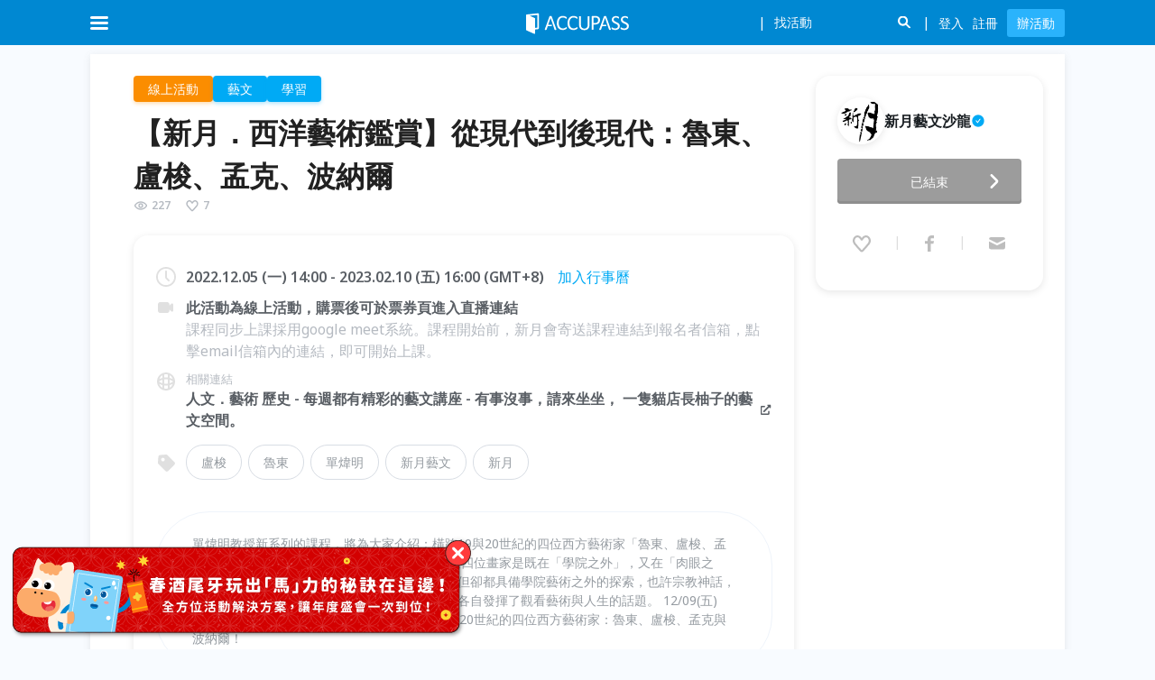

--- FILE ---
content_type: text/html; charset=utf-8
request_url: https://www.accupass.com/event/2212051031111537207247
body_size: 70370
content:
<!DOCTYPE html><html lang="en"><head><meta charSet="utf-8"/><meta name="viewport" content="width=device-width, initial-scale=1, user-scalable=no"/><link rel="preload" as="image" href="/_next/static/media/logo-white.8414c330.svg" fetchPriority="high"/><link rel="preload" as="image" href="https://static.accupass.com/userupload/1ab9143aa07642e098d29c29169a1a2b.jpg"/><link rel="stylesheet" href="/_next/static/css/e48882b76347cb4c.css" data-precedence="next"/><link rel="stylesheet" href="/_next/static/css/396150e990fcb7b9.css" data-precedence="next"/><link rel="stylesheet" href="/_next/static/css/665ccf9d065482c7.css" data-precedence="next"/><link rel="stylesheet" href="/_next/static/css/c6f80013c0b2841d.css" data-precedence="next"/><link rel="stylesheet" href="/_next/static/css/a426e323787b7ca6.css" data-precedence="next"/><link rel="stylesheet" href="/_next/static/css/b25a0918c84b9f4d.css" data-precedence="next"/><link rel="preload" as="script" fetchPriority="low" href="/_next/static/chunks/webpack-629af3274a6a1977.js"/><script src="/_next/static/chunks/fd9d1056-c0c08e8c4234fffc.js" async=""></script><script src="/_next/static/chunks/2469-90d66c2bab57a3f3.js" async=""></script><script src="/_next/static/chunks/main-app-4aceb8213581aab6.js" async=""></script><script src="/_next/static/chunks/app/event/%5BeventId%5D/loading-4c7d80733d786575.js" async=""></script><script src="/_next/static/chunks/13b76428-fee0eec6905d5b7d.js" async=""></script><script src="/_next/static/chunks/8835-da69ab057cd67355.js" async=""></script><script src="/_next/static/chunks/2972-732a9c185de41ed6.js" async=""></script><script src="/_next/static/chunks/5878-da500ed36d19dd07.js" async=""></script><script src="/_next/static/chunks/7925-f27d59d3a7601a09.js" async=""></script><script src="/_next/static/chunks/app/global-error-003bec11ec1cdaf5.js" async=""></script><script src="/_next/static/chunks/8530-e515f20fdeda5ede.js" async=""></script><script src="/_next/static/chunks/5582-749da9c8a48d8ecb.js" async=""></script><script src="/_next/static/chunks/5118-fdd9cc56be895c0e.js" async=""></script><script src="/_next/static/chunks/8874-83b07c627f649229.js" async=""></script><script src="/_next/static/chunks/8066-4c591e3dda918fc3.js" async=""></script><script src="/_next/static/chunks/1726-1fba6a1aef0558f7.js" async=""></script><script src="/_next/static/chunks/708-ba7bb3e83eed9ae7.js" async=""></script><script src="/_next/static/chunks/178-72562a9a49c57137.js" async=""></script><script src="/_next/static/chunks/5536-4f4cc3f9d9a4a6e3.js" async=""></script><script src="/_next/static/chunks/app/event/%5BeventId%5D/page-e3096783e7ae837a.js" async=""></script><script src="/_next/static/chunks/aaea2bcf-75c9dcc2cb79640b.js" async=""></script><script src="/_next/static/chunks/8911-ff4c1b4921d467e5.js" async=""></script><script src="/_next/static/chunks/9140-905b6703b00d9396.js" async=""></script><script src="/_next/static/chunks/1174-08c44f39db24738d.js" async=""></script><script src="/_next/static/chunks/242-47e5d64d8e032760.js" async=""></script><script src="/_next/static/chunks/8359-844434594c9f02aa.js" async=""></script><script src="/_next/static/chunks/app/layout-ed32904d03731b8e.js" async=""></script><script src="/_next/static/chunks/app/not-found-55492437b7afc284.js" async=""></script><link rel="preload" href="https://maps.googleapis.com/maps/api/js?key=AIzaSyDLulu1Fw51vvN-f4vbxjtGRU3frGWQGhE&amp;loading=async&amp;callback=Function.prototype" as="script"/><meta name="theme-color" content="#0085d5"/><title>【新月．西洋藝術鑑賞】從現代到後現代：魯東、盧梭、孟克、波納爾｜ACCUPASS 活動通</title><meta name="description" content="單煒明教授新系列的課程，將為大家介紹：橫跨19與20世紀的四位西方藝術家「魯東、盧梭、孟克、波納爾」。

魯東、盧梭、孟克、波納爾，這四位畫家是既在「學院之外」，又在「肉眼之外」的藝術家。這四位藝術家的作品各自不同，但卻都具備學院藝術之外的探索，也許宗教神話，也許原始純真，或者情感激昂，或者光影凝視，各自發揮了觀看藝術與人生的話題。

12/09(五)起，歡迎跟著單煒明教授，一起來認識橫跨19與20世紀的四位西方藝術家：魯東、盧梭、孟克與波納爾！"/><link rel="manifest" href="/manifest.webmanifest" crossorigin="use-credentials"/><meta name="keywords" content="辦活動,找活動,報名系統,線上售票,電子票券,藝文表演,論壇講座,研討會,社團活動,公益活動,特展"/><meta name="sentry-trace" content="e5f3f5e404efe33ea25d64862bf3c71a-c790e3accfd25e0b-0"/><meta name="baggage" content="sentry-environment=production,sentry-public_key=5d19cd79132e2c9940876495ab3d457c,sentry-trace_id=e5f3f5e404efe33ea25d64862bf3c71a,sentry-org_id=530333,sentry-sampled=false,sentry-sample_rand=0.9117106649995996,sentry-sample_rate=0.005"/><meta property="og:title" content="【新月．西洋藝術鑑賞】從現代到後現代：魯東、盧梭、孟克、波納爾｜ACCUPASS 活動通"/><meta property="og:description" content="單煒明教授新系列的課程，將為大家介紹：橫跨19與20世紀的四位西方藝術家「魯東、盧梭、孟克、波納爾」。

魯東、盧梭、孟克、波納爾，這四位畫家是既在「學院之外」，又在「肉眼之外」的藝術家。這四位藝術家的作品各自不同，但卻都具備學院藝術之外的探索，也許宗教神話，也許原始純真，或者情感激昂，或者光影凝視，各自發揮了觀看藝術與人生的話題。

12/09(五)起，歡迎跟著單煒明教授，一起來認識橫跨19與20世紀的四位西方藝術家：魯東、盧梭、孟克與波納爾！"/><meta property="og:url" content="https://www.accupass.com/event/2212051031111537207247"/><meta property="og:site_name" content="ACCUPASS 活動通"/><meta property="og:image" content="https://static.accupass.com/eventbanner/2212051024017939237400.jpg"/><meta property="og:type" content="website"/><meta name="twitter:card" content="summary_large_image"/><meta name="twitter:title" content="【新月．西洋藝術鑑賞】從現代到後現代：魯東、盧梭、孟克、波納爾｜ACCUPASS 活動通"/><meta name="twitter:description" content="單煒明教授新系列的課程，將為大家介紹：橫跨19與20世紀的四位西方藝術家「魯東、盧梭、孟克、波納爾」。

魯東、盧梭、孟克、波納爾，這四位畫家是既在「學院之外」，又在「肉眼之外」的藝術家。這四位藝術家的作品各自不同，但卻都具備學院藝術之外的探索，也許宗教神話，也許原始純真，或者情感激昂，或者光影凝視，各自發揮了觀看藝術與人生的話題。

12/09(五)起，歡迎跟著單煒明教授，一起來認識橫跨19與20世紀的四位西方藝術家：魯東、盧梭、孟克與波納爾！"/><meta name="twitter:image" content="https://static.accupass.com/eventbanner/2212051024017939237400.jpg"/><link rel="icon" href="https://static.accupass.com/images/favicon.ico" sizes="32x32" type="image/x-icon"/><link rel="apple-touch-icon" href="https://static.accupass.com/frontend/image/common/accupass_app_icon_192.png" sizes="180x180"/><meta name="next-size-adjust"/><script src="/_next/static/chunks/polyfills-42372ed130431b0a.js" noModule=""></script></head><body class="__className_d71595"><!--$--><div class="AppContainer_root__vmDM4"><header><div class="DefaultHeader_header-wrapper__RNMiK"><div class="DefaultHeader_bar__NkgHk"><div class="DefaultHeader_header-container__iB9fq"><div class="DefaultHeader_logo__gLIkR"><div><a href="/"><img alt="logo" fetchPriority="high" width="114" height="26" decoding="async" data-nimg="1" style="color:transparent" src="/_next/static/media/logo-white.8414c330.svg"/></a></div></div><nav class="DefaultHeader_header-inner__HmQ0U"><div class="DefaultHeader_header-inner-left__rF4K_"><div><div class="DefaultHeader_header-icon__5_MhC DefaultHeader_menu-icon__zJa_r DefaultHeader_menu-burger__T_NVQ DefaultHeader_mobile-menu-button__CgfG0"></div></div></div><div class="DefaultHeader_header-inner-right__j3WIX"><span class="DefaultHeader_icon-search__8wL_8 DefaultHeader_search-toggle-icon-mobile__6nwly"></span></div></nav></div></div><div><ul class="AreaMenu_header-dropdown__AO4bF AreaMenu_dropdown-container__nJCt9 AreaMenu_header-area-dropdown__FJQQh"><li><a class="AreaMenu_current__15xDK" href="/?area=north">台北</a></li><li><a class="" href="/?area=center">台中</a></li><li><a class="" href="/?area=south">高雄</a></li><li><a class="" href="/?area=singapore">新加坡</a></li></ul></div></div><div style="height:50px;visibility:hidden"></div></header><main class="MainContainer_root__kqwVJ"><!--$--><div class="PageContainer_root___r0T6 EventDetailPage_event-detail-page__SKPkX PageContainer_no-padding__hGMAr"><div class="Banner_root__y_uzd" id="banner-id-for-desktop-orginfo"><div class="Banner_mobile-blurred-bg__wf2Jo"><img alt="event-banner" loading="lazy" decoding="async" data-nimg="fill" style="position:absolute;height:100%;width:100%;left:0;top:0;right:0;bottom:0;color:transparent" src="https://static.accupass.com/eventbanner/2212051024017939237400.jpg"/></div><!--$!--><template data-dgst="BAILOUT_TO_CLIENT_SIDE_RENDERING"></template><!--/$--><div class="Banner_banner-container__Xg0I8"><img alt="event-banner" loading="lazy" decoding="async" data-nimg="fill" class="Banner_banner__nICd8" style="position:absolute;height:100%;width:100%;left:0;top:0;right:0;bottom:0;color:transparent" src="https://static.accupass.com/eventbanner/2212051024017939237400.jpg"/></div></div><div class="EventDetailPage_main__RcDHQ"><div class="EventDetailPage_top__WX3Qh"><div class="EventDetailPage_main-info__mctY_"><div class="EventDetailPage_main-basic-info__tcKzz"><div class="CategoryTags_root__HOyJL"><span class="CategoryTag_root__Sv5nk CategoryTag_sun__Oqmdj CategoryTag_clickable__PmBew">線上活動</span><span class="CategoryTag_root__Sv5nk CategoryTag_blue__Sg9_n CategoryTag_clickable__PmBew">藝文</span><span class="CategoryTag_root__Sv5nk CategoryTag_blue__Sg9_n CategoryTag_clickable__PmBew">學習</span></div><div class="EventDetailPage_event-header-container__XR0to"><h1 class="EventTitle_root__yxfZU">【新月．西洋藝術鑑賞】從現代到後現代：魯東、盧梭、孟克、波納爾</h1><div class="EventPopularity_layout__5gx6u"><div class="EventPopularity_item__fkFdo"><svg xmlns="http://www.w3.org/2000/svg" width="1em" height="1em" fill="none" viewBox="0 0 24 24" class="AccuIcon_root__lDTnC EventPopularity_icon__irvfk"><path fill="#000" fill-rule="evenodd" d="M12.422 16.979h-.037l-.037.003c-1.893.12-3.791-.352-5.48-1.379-1.348-.82-2.525-1.972-3.438-3.38a.41.41 0 0 1 0-.444C4.346 10.373 5.523 9.22 6.87 8.4c1.69-1.027 3.588-1.5 5.482-1.384l.037.002.037.001c1.764.042 3.502.592 5.044 1.614a10.9 10.9 0 0 1 3.092 3.14c.09.136.09.31 0 .448a11 11 0 0 1-3.096 3.137c-1.541 1.022-3.28 1.574-5.044 1.62m-6.593.333c2.029 1.234 4.332 1.811 6.645 1.666 2.151-.056 4.252-.729 6.098-1.952a13 13 0 0 0 3.66-3.706 2.41 2.41 0 0 0 .003-2.642 12.9 12.9 0 0 0-3.66-3.711c-1.846-1.224-3.949-1.895-6.101-1.946-2.312-.142-4.614.438-6.643 1.672-1.616.983-3.008 2.35-4.077 3.996a2.41 2.41 0 0 0-.002 2.622c1.068 1.648 2.46 3.017 4.077 4M12 8a4 4 0 1 0 0 8 4 4 0 0 0 0-8m-2 4a2 2 0 1 1 4 0 2 2 0 0 1-4 0" clip-rule="evenodd"></path></svg><span>224</span></div><div class="EventPopularity_item__fkFdo"><svg xmlns="http://www.w3.org/2000/svg" width="1em" height="1em" fill="none" viewBox="0 0 24 24" class="AccuIcon_root__lDTnC EventPopularity_icon__irvfk"><path fill="#000" fill-rule="evenodd" d="M7.229 5.109c-.935 0-2.099.747-2.686 2.184-.605 1.48-.354 3.09.752 4.449A132 132 0 0 0 12 19.361a132 132 0 0 0 6.705-7.619c1.106-1.36 1.357-2.967.752-4.448-.587-1.436-1.75-2.182-2.686-2.182-1 0-1.787.586-2.468 1.407-.294.353-.531.705-.748 1.028l-.09.133c-.11.163-.241.352-.37.503a2 2 0 0 1-.29.278 1.3 1.3 0 0 1-.786.269h-.039c-.4 0-.676-.187-.785-.268a2 2 0 0 1-.29-.278c-.13-.151-.26-.341-.37-.504l-.092-.136c-.218-.322-.455-.674-.749-1.027C9.012 5.695 8.226 5.11 7.23 5.11M2.471 6.53C3.281 4.55 5.108 3 7.23 3c2.033 0 3.391 1.224 4.211 2.213.21.252.397.505.56.735.161-.23.348-.482.557-.734.82-.988 2.18-2.21 4.214-2.21 2.12 0 3.948 1.547 4.758 3.528.9 2.206.49 4.586-1.064 6.498m-7.83-6.169.003.004zm-10.164-.33c-.9 2.205-.49 4.587 1.064 6.499a134 134 0 0 0 6.832 7.761c.875.919 2.39.918 3.266 0a134 134 0 0 0 6.832-7.761" clip-rule="evenodd"></path></svg><span>7</span></div></div></div><div class="EventMobileOrgInfo_root___7zTY"><div class="EventMobileOrgInfo_info__vh_yN"><a style="font-size:0;flex-shrink:0" href="/organizer/detail/1710201549031820080550"><div class="AvatarBase-module_root__sUirA EventMobileOrgInfo_size__tIqlv AvatarBase-module_size-md__oNIfk"><div class="AvatarBase-module_avatar-img-container__zpAmQ EventMobileOrgInfo_avatar-container__F1ssK"><img class="AvatarBase-module_avatar-img__uo01s" src="https://static.accupass.com/userupload/1ab9143aa07642e098d29c29169a1a2b.jpg" alt="avatar"/></div></div></a><a class="EventMobileOrgInfo_title__fMvns" href="/organizer/detail/1710201549031820080550"><span>新月藝文沙龍</span><div class="VerifiedOrgIconWithTooltip_root__N15xx"><svg xmlns="http://www.w3.org/2000/svg" width="1em" height="1em" fill="none" viewBox="0 0 24 24" class="AccuIcon_root__lDTnC" style="--icon-color:var(--blue-6);--icon-size:16px"><path fill="#000" fill-rule="evenodd" d="M2 12C2 6.478 6.478 2 12 2s10 4.478 10 10-4.478 10-10 10S2 17.522 2 12m9.618 3.252 4.701-6.518a.18.18 0 0 0-.145-.283h-1.047a.71.71 0 0 0-.578.297l-3.509 4.866-1.59-2.206a.71.71 0 0 0-.577-.296H7.826a.18.18 0 0 0-.145.283l2.783 3.857a.71.71 0 0 0 1.154 0" clip-rule="evenodd"></path></svg></div></a></div><button class="EventMobileOrgInfo_contact-button__mQfmT"><i class="EventMobileOrgInfo_icon-contact__FjyZa"></i>聯絡主辦</button></div><div class="EventBasicInfo_root__GGCiZ"><div class="EventBasicInfo_event-subtitle-container__sfGN7"><i class="EventBasicInfo_event-subtitle-icon__dFbNU EventBasicInfo_clock-icon__U3rjB"></i><div class="EventBasicInfo_event-subtitle-content__aJe5T"><div class="EventBasicInfo_event-subtitle__EwEnb">2022.12.05 (Mon) 14:00 - 2023.02.10 (Fri) 16:00 (GMT+8)<a href="http://www.google.com/calendar/render?action=TEMPLATE&amp;sf=true&amp;output=xml&amp;sprop=name:Accupass&amp;sprop=website:https://www.accupass.com&amp;text=%E3%80%90%E6%96%B0%E6%9C%88%EF%BC%8E%E8%A5%BF%E6%B4%8B%E8%97%9D%E8%A1%93%E9%91%91%E8%B3%9E%E3%80%91%E5%BE%9E%E7%8F%BE%E4%BB%A3%E5%88%B0%E5%BE%8C%E7%8F%BE%E4%BB%A3%EF%BC%9A%E9%AD%AF%E6%9D%B1%E3%80%81%E7%9B%A7%E6%A2%AD%E3%80%81%E5%AD%9F%E5%85%8B%E3%80%81%E6%B3%A2%E7%B4%8D%E7%88%BE&amp;dates=20221205T060000Z%2F20230210T080000Z&amp;location=&amp;details=活動名稱：【新月．西洋藝術鑑賞】從現代到後現代：魯東、盧梭、孟克、波納爾%0A活動網址：" target="_blank" class="EventBasicInfo_calendar-link__lv9Zu EventBasicInfo_event-detail-link__j7sVQ" rel="noreferrer">加入行事曆</a></div></div></div><div class="EventBasicInfo_event-subtitle-container__sfGN7"><i class="EventBasicInfo_event-subtitle-icon__dFbNU EventBasicInfo_location-icon__9YGgD EventBasicInfo_online-icon__kVeCv"></i><div class="EventBasicInfo_event-subtitle-content__aJe5T"><p class="EventBasicInfo_event-subtitle__EwEnb">此活動為線上活動，購票後可於票券頁進入直播連結</p><p class="event-detail-address-remark">課程同步上課採用google meet系統。課程開始前，新月會寄送課程連結到報名者信箱，點擊email信箱內的連結，即可開始上課。</p></div></div><div class="EventBasicInfo_event-subtitle-container__sfGN7"><i class="EventBasicInfo_event-subtitle-icon__dFbNU EventBasicInfo_site-icon__LS5bV"></i><div class="EventBasicInfo_event-subtitle-content__aJe5T"><p class="EventBasicInfo_event-related-link__lqdBj">相關連結</p><a href="https://www.facebook.com/ArtFocus.11/?ref=page_internal" target="_blank" class="EventBasicInfo_event-external-link__AEPWQ">人文．藝術 歷史 - 每週都有精彩的藝文講座 - 有事沒事，請來坐坐， 一隻貓店長柚子的藝文空間。<i class="EventBasicInfo_icon-link__dRr8R"></i></a></div></div><div class="EventBasicInfo_notices___At0A EventBasicInfo_mobile__TNobt"><div class="Notices_root__4OOtv"><div class="Notice_root__6L1IR Notice_sun__fuCjt"><div class="Notice_icon-container__OxxZi"><svg xmlns="http://www.w3.org/2000/svg" width="32" height="32" fill="none" viewBox="0 0 32 32"><g clip-path="url(#event-icon-online_svg__a)" filter="url(#event-icon-online_svg__b)"><path fill="#FFA826" fill-rule="evenodd" d="M5.5 5a4.4 4.4 0 0 0-3.176 1.341A4.52 4.52 0 0 0 1 9.535v12.106a4.55 4.55 0 0 0 2.779 4.193c.545.227 1.13.344 1.72.342H19a4.46 4.46 0 0 0 3.177-1.323A4.55 4.55 0 0 0 23.5 21.64v-2.4l3.653 3.688A2.241 2.241 0 0 0 31 21.323V9.853a2.26 2.26 0 0 0-3.847-1.606L23.5 11.97V9.535a4.52 4.52 0 0 0-1.324-3.194A4.41 4.41 0 0 0 19 5z" clip-rule="evenodd"></path></g><path fill="#6D7278" fill-rule="evenodd" d="M8.676 15.154a1.432 1.432 0 1 0 0-2.865 1.432 1.432 0 0 0 0 2.864m6.62 0a1.432 1.432 0 1 0 0-2.865 1.432 1.432 0 0 0 0 2.864m-6.138 1.582a.62.62 0 1 0-1.092.59c.879 1.627 2.17 2.533 3.856 2.533s2.976-.906 3.856-2.531a.62.62 0 0 0-1.092-.59c-.71 1.313-1.628 1.88-2.764 1.88s-2.053-.567-2.764-1.882" clip-rule="evenodd"></path><defs><clipPath id="event-icon-online_svg__a"><path fill="#fff" d="M0 0h32v32H0z"></path></clipPath><filter id="event-icon-online_svg__b" width="36" height="27.176" x="-2" y="2" color-interpolation-filters="sRGB" filterUnits="userSpaceOnUse"><feFlood flood-opacity="0" result="BackgroundImageFix"></feFlood><feColorMatrix in="SourceAlpha" result="hardAlpha" values="0 0 0 0 0 0 0 0 0 0 0 0 0 0 0 0 0 0 127 0"></feColorMatrix><feOffset></feOffset><feGaussianBlur stdDeviation="1.5"></feGaussianBlur><feComposite in2="hardAlpha" operator="out"></feComposite><feColorMatrix values="0 0 0 0 1 0 0 0 0 0.756863 0 0 0 0 0.0901961 0 0 0 1 0"></feColorMatrix><feBlend in2="BackgroundImageFix" result="effect1_dropShadow_8572_332"></feBlend><feBlend in="SourceGraphic" in2="effect1_dropShadow_8572_332" result="shape"></feBlend></filter></defs></svg></div><div class="content"><h4 class="Notice_title__bhbvy">線上活動</h4><p class="Notice_desc__QJ0WT">此為線上活動，不受地點限制，輕鬆享受活動樂趣！</p><p class="Notice_notes__18Ug3">課程同步上課採用google meet系統。課程開始前，新月會寄送課程連結到報名者信箱，點擊email信箱內的連結，即可開始上課。</p></div></div></div></div><div class="EventBasicInfo_event-subtitle-container__sfGN7 EventBasicInfo_tags-container___omqj"><i class="EventBasicInfo_event-subtitle-icon__dFbNU EventBasicInfo_tag-icon__2rFOm"></i><div class="EventBasicInfo_event-subtitle-content__aJe5T"><ul class="EventBasicInfo_event-tags-container__477mf"><li class="EventBasicInfo_event-tag__qfanm"><a target="_blank" href="/search?q=盧梭">盧梭</a></li><li class="EventBasicInfo_event-tag__qfanm"><a target="_blank" href="/search?q=魯東">魯東</a></li><li class="EventBasicInfo_event-tag__qfanm"><a target="_blank" href="/search?q=單煒明">單煒明</a></li><li class="EventBasicInfo_event-tag__qfanm"><a target="_blank" href="/search?q=新月藝文">新月藝文</a></li><li class="EventBasicInfo_event-tag__qfanm"><a target="_blank" href="/search?q=新月">新月</a></li></ul></div></div><section class="EventBasicInfo_event-description__8jGp_"><div class="MobileDescription_root__JYPV7" style="-webkit-line-clamp:3">單煒明教授新系列的課程，將為大家介紹：橫跨19與20世紀的四位西方藝術家「魯東、盧梭、孟克、波納爾」。

魯東、盧梭、孟克、波納爾，這四位畫家是既在「學院之外」，又在「肉眼之外」的藝術家。這四位藝術家的作品各自不同，但卻都具備學院藝術之外的探索，也許宗教神話，也許原始純真，或者情感激昂，或者光影凝視，各自發揮了觀看藝術與人生的話題。

12/09(五)起，歡迎跟著單煒明教授，一起來認識橫跨19與20世紀的四位西方藝術家：魯東、盧梭、孟克與波納爾！</div><div class="EventBasicInfo_desktop__QeVkL">單煒明教授新系列的課程，將為大家介紹：橫跨19與20世紀的四位西方藝術家「魯東、盧梭、孟克、波納爾」。

魯東、盧梭、孟克、波納爾，這四位畫家是既在「學院之外」，又在「肉眼之外」的藝術家。這四位藝術家的作品各自不同，但卻都具備學院藝術之外的探索，也許宗教神話，也許原始純真，或者情感激昂，或者光影凝視，各自發揮了觀看藝術與人生的話題。

12/09(五)起，歡迎跟著單煒明教授，一起來認識橫跨19與20世紀的四位西方藝術家：魯東、盧梭、孟克與波納爾！</div></section></div><div class="EventDetailPage_notices__68lmT EventDetailPage_desktop__jw4r2"><div class="Notices_root__4OOtv"><div class="Notice_root__6L1IR Notice_sun__fuCjt"><div class="Notice_icon-container__OxxZi"><svg xmlns="http://www.w3.org/2000/svg" width="32" height="32" fill="none" viewBox="0 0 32 32"><g clip-path="url(#event-icon-online_svg__a)" filter="url(#event-icon-online_svg__b)"><path fill="#FFA826" fill-rule="evenodd" d="M5.5 5a4.4 4.4 0 0 0-3.176 1.341A4.52 4.52 0 0 0 1 9.535v12.106a4.55 4.55 0 0 0 2.779 4.193c.545.227 1.13.344 1.72.342H19a4.46 4.46 0 0 0 3.177-1.323A4.55 4.55 0 0 0 23.5 21.64v-2.4l3.653 3.688A2.241 2.241 0 0 0 31 21.323V9.853a2.26 2.26 0 0 0-3.847-1.606L23.5 11.97V9.535a4.52 4.52 0 0 0-1.324-3.194A4.41 4.41 0 0 0 19 5z" clip-rule="evenodd"></path></g><path fill="#6D7278" fill-rule="evenodd" d="M8.676 15.154a1.432 1.432 0 1 0 0-2.865 1.432 1.432 0 0 0 0 2.864m6.62 0a1.432 1.432 0 1 0 0-2.865 1.432 1.432 0 0 0 0 2.864m-6.138 1.582a.62.62 0 1 0-1.092.59c.879 1.627 2.17 2.533 3.856 2.533s2.976-.906 3.856-2.531a.62.62 0 0 0-1.092-.59c-.71 1.313-1.628 1.88-2.764 1.88s-2.053-.567-2.764-1.882" clip-rule="evenodd"></path><defs><clipPath id="event-icon-online_svg__a"><path fill="#fff" d="M0 0h32v32H0z"></path></clipPath><filter id="event-icon-online_svg__b" width="36" height="27.176" x="-2" y="2" color-interpolation-filters="sRGB" filterUnits="userSpaceOnUse"><feFlood flood-opacity="0" result="BackgroundImageFix"></feFlood><feColorMatrix in="SourceAlpha" result="hardAlpha" values="0 0 0 0 0 0 0 0 0 0 0 0 0 0 0 0 0 0 127 0"></feColorMatrix><feOffset></feOffset><feGaussianBlur stdDeviation="1.5"></feGaussianBlur><feComposite in2="hardAlpha" operator="out"></feComposite><feColorMatrix values="0 0 0 0 1 0 0 0 0 0.756863 0 0 0 0 0.0901961 0 0 0 1 0"></feColorMatrix><feBlend in2="BackgroundImageFix" result="effect1_dropShadow_8572_332"></feBlend><feBlend in="SourceGraphic" in2="effect1_dropShadow_8572_332" result="shape"></feBlend></filter></defs></svg></div><div class="content"><h4 class="Notice_title__bhbvy">線上活動</h4><p class="Notice_desc__QJ0WT">此為線上活動，不受地點限制，輕鬆享受活動樂趣！</p><p class="Notice_notes__18Ug3">課程同步上課採用google meet系統。課程開始前，新月會寄送課程連結到報名者信箱，點擊email信箱內的連結，即可開始上課。</p></div></div></div></div></div><section class="EventContent_root__Oj0sP"><div class="EventContent_event-content-section-title___UsgV">活動簡介</div><article class="EventContent_event-content__5BCd0"><p style="text-align:justify"><span style="font-size:12px"><span style="color:#bdb190"><span style="background-color:#ffffff"><span style="color:#333333"><span style="font-size:12.5pt"><span style="background-color:white">單煒明教授新系列的課程，將為大家介紹：橫跨19與20世紀的四位西方藝術家「魯東、盧梭、孟克、波納爾」。</span></span></span></span></span></span></p><p style="text-align:justify"><span style="font-size:12px"><span style="color:#bdb190"><span style="background-color:#ffffff"><span style="color:#333333"><span style="font-size:12.5pt"><span style="background-color:white">19</span></span><span style="font-size:12.5pt"><span style="background-color:white">世紀中葉到20世紀，這段時期的藝術潮流，大多關注在印象主義，但是藝術的世界除了「肉眼之內」的觀察，實際也有「肉眼之外」的想像，特別是面對那些「看不見」的文學、宗教、個人豐富的精神世界，藝術家往往有著更為飽滿的意見，灌注在他們的作品裡。</span></span></span></span></span></span></p><p style="text-align:justify"><span style="font-size:12px"><span style="color:#bdb190"><span style="background-color:#ffffff"><span style="color:#333333"><span style="font-size:12.5pt"><span style="background-color:white">魯東、盧梭、孟克、波納爾，這四位畫家是既在「學院之外」，又在「肉眼之外」的藝術家。這四位藝術家的作品各自不同，但卻都具備學院藝術之外的探索，也許宗教神話，也許原始純真，或者情感激昂，或者光影凝視，各自發揮了觀看藝術與人生的話題。</span></span></span></span></span></span></p><p style="text-align:justify"><span style="font-size:12px"><span style="color:#bdb190"><span style="background-color:#ffffff"><span style="color:#0066cc"><span style="font-size:12.5pt"><span style="background-color:white">單老師說：這四位藝術家也是他很喜愛的，至今仍然記得那一年自己站在波納爾作品前數次離去又回頭、離去又回頭的畫面。這樣的藝術，有時既熱鬧又安靜，既蒼涼又華麗，無邊無際的給予觀眾一片美好的視覺與精神世界。</span></span></span></span></span></span></p><p style="text-align:justify"><span style="font-size:12px"><span style="color:#bdb190"><span style="background-color:#ffffff"><strong><span style="color:#0066cc"><span style="font-size:12.5pt"><span style="background-color:white">12/09(</span></span><span style="font-size:12.5pt"><span style="background-color:white">五)起，歡迎跟著單煒明教授，一起來認識橫跨19與20世紀的四位西方藝術家：魯東、盧梭、孟克與波納爾！</span></span></span></strong></span></span></span><span style="background-color:#ffffff; color:#bdb190; font-size:12px">&nbsp;</span></p><table cellspacing="0" class="Table" style="-webkit-text-stroke-width:0px; background:#ffffff; border-collapse:collapse; border:none; color:#bdb190; font:400 12px Tahoma, sans-serif; letter-spacing:normal; orphans:2; text-align:justify; text-decoration-color:initial; text-decoration-style:initial; text-decoration-thickness:initial; text-transform:none; white-space:normal; widows:2; width:410.35pt; word-spacing:0px"><tbody><tr><td style="background-color:#e7e6e6; border-color:windowtext; height:22.05pt; width:34.85pt"><p style="text-align:center"><span style="color:#333333"><strong><span style="font-size:12.5pt">日期</span></strong></span></p></td><td style="background-color:#e7e6e6; height:22.05pt; width:375.5pt"><p style="text-align:justify"><span style="color:#333333"><strong><span style="font-size:12.5pt">講　　題</span></strong></span></p></td></tr><tr><td style="background-color:#ffffff; height:79.1pt; width:34.85pt"><p style="text-align:center"><span style="color:#333333"><strong><span style="font-size:12.5pt">12/09</span></strong></span></p><p style="text-align:center"><span style="color:#333333"><span style="font-size:11.5pt">(</span><span style="font-size:11.5pt">五)14:00</span></span></p></td><td style="background-color:#ffffff; height:79.1pt; width:375.5pt"><p style="text-align:justify"><span style="color:#333333"><strong><span style="font-size:12.5pt">魯東．象徵主義的絢爛</span></strong></span></p><p style="text-align:justify"><span style="color:#333333"><span style="font-size:11.5pt">魯東(1840-1916)，法國畫家。魯東在自傳《我自己》中寫道：「我使藝術和自己一致。」魯東藝術裡的幻想和風格特殊都反映魯東本人的精神世界。當西方藝術從外在實用走向內在獨白，魯東通過畫作表達了對精神世界的渴望。。</span></span></p></td></tr><tr><td style="background-color:#ffffff; height:84.1pt; width:34.85pt"><p style="text-align:center"><span style="color:#333333"><strong><span style="font-size:12.5pt">12/23</span></strong></span></p><p style="text-align:center"><span style="color:#333333"><span style="font-size:11.5pt">(</span><span style="font-size:11.5pt">五)14:00</span></span></p></td><td style="background-color:#ffffff; height:84.1pt; width:375.5pt"><p style="text-align:justify"><span style="color:#333333"><strong><span style="font-size:12.5pt">盧梭．原始主義的純真</span></strong></span></p><p style="text-align:justify"><span style="color:#333333"><span style="font-size:11.5pt">盧梭(1844-1910)，法國畫家，並未接受正式美術訓練，也許正因如此得以天真和浪漫的表達對於世界的熱愛。當盧梭通過森林、平原、吹笛手或詩人一幕幕的描寫，傳統繪畫技術對他遨遊的藝術世界似乎一點不重要了。</span></span></p></td></tr><tr><td style="background-color:#ffffff; height:82.7pt; width:34.85pt"><p style="text-align:center"><span style="color:#333333"><strong><span style="font-size:12.5pt">2023</span></strong></span></p><p style="text-align:center"><span style="color:#333333"><strong><span style="font-size:12.5pt">1/13</span></strong></span></p><p style="text-align:center"><span style="color:#333333"><span style="font-size:11.5pt">(</span><span style="font-size:11.5pt">五)14:00</span></span></p></td><td style="background-color:#ffffff; height:82.7pt; width:375.5pt"><p style="text-align:justify"><span style="color:#333333"><strong><span style="font-size:12.5pt">孟克．穿越百年的吶喊</span></strong></span></p><p style="text-align:justify"><span style="color:#333333"><span style="font-size:11.5pt">孟克﹝1863-1944﹞，挪威畫家。許多朋友不一定認識畫家孟克，卻都知道他的作品「吶喊」。在精神疾病與宗教信仰交互作用的人生裡，孟克通過繪畫盡情吶喊，即使百年過去我們也很難不關注他藝術裡的精神世界：偶爾寂靜，偶爾喧囂的世界。</span></span></p></td></tr><tr><td style="background-color:#ffffff; height:84.9pt; width:34.85pt"><p style="text-align:center"><span style="color:#333333"><strong><span style="font-size:12.5pt">2/10</span></strong></span></p><p style="text-align:center"><span style="color:#333333"><span style="font-size:11.5pt">(</span><span style="font-size:11.5pt">五)14:00</span></span></p></td><td style="background-color:#ffffff; height:84.9pt; width:375.5pt"><p style="text-align:justify"><span style="color:#333333"><strong><span style="font-size:12.5pt">波納爾．光影凝視的幸福</span></strong></span></p><p style="text-align:justify"><span style="color:#333333"><span style="font-size:11.5pt">波納爾(1867-1947)，法國畫家。與其說波納爾在作畫，不如說在凝視，關於戶外風景，關於室內光影一切的存在通過波納爾的凝視與畫作描寫似乎更加達到「自然的本質」。波納爾的凝視像一座三菱鏡，解析了光影色彩，吐納著人生裡的細膩與幸福。</span></span></p></td></tr></tbody></table><p style="text-align:justify"><span style="font-size:12px"><span style="background-color:#ffffff"><span style="color:#bdb190">&nbsp;</span></span></span></p></article></section></div><div class="OrgInfo_root__z_5Bz"><div></div><div class="OrgInfo_org-box-mobile__KvdvS"><a class="OrgInfo_mobile-fix-footer-btn__jMeJ1 OrgInfo_mobile-fix-footer-secondary-button__tHdqi" href="/organizer/detail/1710201549031820080550"><i class="OrgInfo_icon-org__pl1hS"></i>主辦</a><div class="OrgInfo_mobile-fix-footer-btn__jMeJ1 OrgInfo_mobile-fix-footer-secondary-button__tHdqi"><div class="OrgInfo_favorite-icon__61wyI" style="pointer-events:auto"><div class="AddToFavoriteIcon_root__jFffl"><svg xmlns="http://www.w3.org/2000/svg" width="1em" height="1em" fill="none" viewBox="0 0 24 24" class="AccuIcon_root__lDTnC AddToFavoriteIcon_icon__KDICu"><path fill="current" d="M3.242 6.987C3.946 5.17 5.535 3.75 7.38 3.75c1.769 0 2.95 1.122 3.663 2.028.183.232.346.463.487.674.14-.21.303-.442.485-.672.713-.907 1.895-2.027 3.665-2.027 1.845 0 3.435 1.418 4.139 3.235.783 2.021.426 4.203-.926 5.956a121 121 0 0 1-5.943 7.115 1.913 1.913 0 0 1-2.84 0 121 121 0 0 1-5.943-7.115c-1.351-1.753-1.709-3.936-.925-5.957"></path><path fill="current" fill-rule="evenodd" d="M7.229 5.109c-.935 0-2.099.747-2.686 2.184-.605 1.48-.354 3.09.752 4.449A132 132 0 0 0 12 19.361a132 132 0 0 0 6.705-7.619c1.106-1.36 1.357-2.967.752-4.448-.587-1.436-1.75-2.182-2.686-2.182-1 0-1.787.586-2.468 1.407-.294.353-.531.705-.748 1.028l-.09.133c-.11.163-.241.352-.37.503a2 2 0 0 1-.29.278 1.3 1.3 0 0 1-.786.269h-.039c-.4 0-.676-.187-.785-.268a2 2 0 0 1-.29-.278c-.13-.151-.26-.341-.37-.504l-.092-.136c-.218-.322-.455-.674-.749-1.027C9.012 5.695 8.226 5.11 7.23 5.11M2.471 6.53C3.281 4.55 5.108 3 7.23 3c2.033 0 3.391 1.224 4.211 2.213.21.252.397.505.56.735.161-.23.348-.482.557-.734.82-.988 2.18-2.21 4.214-2.21 2.12 0 3.948 1.547 4.758 3.528.9 2.206.49 4.586-1.064 6.498m-7.83-6.169.003.004zm-10.164-.33c-.9 2.205-.49 4.587 1.064 6.499a134 134 0 0 0 6.832 7.761c.875.919 2.39.918 3.266 0a134 134 0 0 0 6.832-7.761" clip-rule="evenodd"></path></svg></div>喜歡</div></div><div class="OrgInfo_mobile-regbtn-wrapper__iUcNq"><div><a href="https://www.accupass.com/eflow/ticket/2212051031111537207247" class="OrgInfo_mobile-fix-footer-btn__jMeJ1 OrgInfo_mobile-fix-footer-main-button__eOXcm OrgInfo_is-gray__b0ALs">已結束</a></div></div></div><div class="OrgInfo_org-box-desktop__jRxZc" style="--top:50px"><div class="OrgInfo_org-info-box__QT_7R"><a href="/organizer/detail/1710201549031820080550"><div class="OrgInfo_org-title-container__MHqIf"><div class="AvatarBase-module_root__sUirA AvatarBase-module_size-md__oNIfk AvatarBase-module_animated__CmXDj"><div class="AvatarBase-module_avatar-img-container__zpAmQ OrgInfo_avatar-img-container___H69F"><img class="AvatarBase-module_avatar-img__uo01s" src="https://static.accupass.com/userupload/1ab9143aa07642e098d29c29169a1a2b.jpg" alt="avatar"/></div></div><p class="OrgInfo_org-title__jqXeD">新月藝文沙龍</p><div class="VerifiedOrgIconWithTooltip_root__N15xx"><svg xmlns="http://www.w3.org/2000/svg" width="1em" height="1em" fill="none" viewBox="0 0 24 24" class="AccuIcon_root__lDTnC" style="--icon-color:var(--blue-6);--icon-size:16px"><path fill="#000" fill-rule="evenodd" d="M2 12C2 6.478 6.478 2 12 2s10 4.478 10 10-4.478 10-10 10S2 17.522 2 12m9.618 3.252 4.701-6.518a.18.18 0 0 0-.145-.283h-1.047a.71.71 0 0 0-.578.297l-3.509 4.866-1.59-2.206a.71.71 0 0 0-.577-.296H7.826a.18.18 0 0 0-.145.283l2.783 3.857a.71.71 0 0 0 1.154 0" clip-rule="evenodd"></path></svg></div></div></a><div class="OrgInfo_org-description__rR5C1"><p class="OrgInfo_text__3vMLy">【新月．西洋藝術鑑賞】從現代到後現代：魯東、盧梭、孟克、波納爾</p><p class="OrgInfo_date-time__2SsHF">2022.12.05 (Mon) 14:00 - 2023.02.10 (Fri) 16:00 (GMT+8)</p></div><div><a href="https://www.accupass.com/eflow/ticket/2212051031111537207247" class="OrgInfo_register-button__KSKYS OrgInfo_is-disabled__pXL1a">已結束<i><svg viewBox="0 0 24 24" fill="#FFF" xmlns="http://www.w3.org/2000/svg" width="24"><path d="M19.603 8.384c.484.478.526 1.234.123 1.76l-.11.126-5.718 5.795a2.667 2.667 0 0 1-3.6.18l-.196-.18-5.718-5.795a1.333 1.333 0 0 1 1.774-1.985l.125.112L12 14.192l5.718-5.795a1.333 1.333 0 0 1 1.885-.013Z" fill="current"></path></svg></i></a></div><div class="OrgInfo_org-buttons-container__M0cDw"><div><div class="OrgInfo_org-button__mZnqU OrgInfo_fav-btn__UyAJS" style="padding:16px 24px 4px 12px;pointer-events:auto"><div class="AddToFavoriteIcon_root__jFffl"><svg xmlns="http://www.w3.org/2000/svg" width="1em" height="1em" fill="none" viewBox="0 0 24 24" class="AccuIcon_root__lDTnC AddToFavoriteIcon_icon__KDICu"><path fill="current" d="M3.242 6.987C3.946 5.17 5.535 3.75 7.38 3.75c1.769 0 2.95 1.122 3.663 2.028.183.232.346.463.487.674.14-.21.303-.442.485-.672.713-.907 1.895-2.027 3.665-2.027 1.845 0 3.435 1.418 4.139 3.235.783 2.021.426 4.203-.926 5.956a121 121 0 0 1-5.943 7.115 1.913 1.913 0 0 1-2.84 0 121 121 0 0 1-5.943-7.115c-1.351-1.753-1.709-3.936-.925-5.957"></path><path fill="current" fill-rule="evenodd" d="M7.229 5.109c-.935 0-2.099.747-2.686 2.184-.605 1.48-.354 3.09.752 4.449A132 132 0 0 0 12 19.361a132 132 0 0 0 6.705-7.619c1.106-1.36 1.357-2.967.752-4.448-.587-1.436-1.75-2.182-2.686-2.182-1 0-1.787.586-2.468 1.407-.294.353-.531.705-.748 1.028l-.09.133c-.11.163-.241.352-.37.503a2 2 0 0 1-.29.278 1.3 1.3 0 0 1-.786.269h-.039c-.4 0-.676-.187-.785-.268a2 2 0 0 1-.29-.278c-.13-.151-.26-.341-.37-.504l-.092-.136c-.218-.322-.455-.674-.749-1.027C9.012 5.695 8.226 5.11 7.23 5.11M2.471 6.53C3.281 4.55 5.108 3 7.23 3c2.033 0 3.391 1.224 4.211 2.213.21.252.397.505.56.735.161-.23.348-.482.557-.734.82-.988 2.18-2.21 4.214-2.21 2.12 0 3.948 1.547 4.758 3.528.9 2.206.49 4.586-1.064 6.498m-7.83-6.169.003.004zm-10.164-.33c-.9 2.205-.49 4.587 1.064 6.499a134 134 0 0 0 6.832 7.761c.875.919 2.39.918 3.266 0a134 134 0 0 0 6.832-7.761" clip-rule="evenodd"></path></svg></div></div></div><div><div class="OrgInfo_org-button__mZnqU org-facebook" style="padding:16px 24px 4px"><svg xmlns="http://www.w3.org/2000/svg" width="1em" height="1em" fill="none" viewBox="0 0 24 24" class="AccuIcon_root__lDTnC OrgInfo_icon__vQmR4"><path fill="#000" d="M14.143 6.13H17V3h-2.857c-2.363 0-4.085 2.017-4.085 4.499v1.73H7v2.941h3.058V21h3.37v-8.83h3.033l.54-2.941H13.43V7.167c0-.592.376-1.038.714-1.038"></path></svg></div></div><div><div class="OrgInfo_org-button__mZnqU" style="padding:16px 12px 4px 24px"><svg xmlns="http://www.w3.org/2000/svg" width="1em" height="1em" fill="none" viewBox="0 0 24 24" class="AccuIcon_root__lDTnC OrgInfo_icon__vQmR4"><path fill="#000" fill-rule="evenodd" d="M12 11.617 3.003 7.12A2.25 2.25 0 0 1 5.25 5h13.5a2.25 2.25 0 0 1 2.246 2.12zm0 2.516 9-4.5v6.617a2.25 2.25 0 0 1-2.25 2.25H5.25A2.25 2.25 0 0 1 3 16.25V9.633z" clip-rule="evenodd"></path></svg></div></div></div></div></div></div></div><section class="Guests_root___3mPL"><h2 class="Guests_event-content-section-title__goKfb">活動嘉賓</h2><div class="Guests_event-guests__oMNK1"><div class="Guests_event-guest__UldpN"><div class="Guests_guest-avatar-img__JUoFS"><img src="https://static.accupass.com/visitant/2212051033531886240891.jpg" alt="單煒明 博士" loading="lazy"/></div><div class="Guests_guest-name__PPqAR">單煒明 博士</div></div></div></section></div></div><!--$!--><template data-dgst="BAILOUT_TO_CLIENT_SIDE_RENDERING"></template><!--/$--><div class="DownloadApp_download-app-container__Pz1T2 EventDetailPage_download-app-banner__EUNwB"><div><div class="DownloadApp_download-app-inner__Y9VsC"><div class="DownloadApp_close-button__0JOpO"></div></div></div></div><footer class="footer"><div class="Footer_root__zEGtm"><div class="Footer_footer-inner__DvPG0"><div class="Footer_footer-top__Xw_1R"><div class="Footer_footer-column__lH5cx"><h2 class="Footer_footer-subtitle__G_VQX">舉辦活動</h2><ul><li><div><a target="_blank" rel="noreferrer" href="https://pse.is/QGKSN">常見問題</a></div></li><li><div><a target="_blank" rel="noreferrer" href="https://pse.is/RRJYQ">首次舉辦活動</a></div></li><li><div><a target="_blank" rel="noreferrer" href="/terms/publishing_events?utm_source=web&amp;utm_medium=home&amp;utm_campaign=accu_footer_text_6">活動上架規範</a></div></li><li><div><a target="_blank" rel="noreferrer" href="https://pse.is/PTP3H">活動人社群</a></div></li></ul></div><div class="Footer_footer-column__lH5cx"><h2 class="Footer_footer-subtitle__G_VQX">主辦百寶箱</h2><ul><li><div><a target="_blank" rel="noreferrer" href="https://blog.accupass.com/?utm_source=web&amp;utm_medium=home&amp;utm_campaign=accu_footer_text_1">生活誌</a></div></li><li><div><a target="_blank" rel="noreferrer" href="https://campaign.accupass.com/advanced-services/home.html?utm_source=web&amp;utm_medium=home&amp;utm_campaign=accu_footer_text_2">平台基礎服務</a></div></li><li><div><a target="_blank" rel="noreferrer" href="https://campaign.accupass.com/advanced-services/accupass-online.html?utm_source=web&amp;utm_medium=home&amp;utm_campaign=accu_footer_text_3">線上活動相關</a></div></li><li><div><a target="_blank" rel="noreferrer" href="https://campaign.accupass.com/advanced-services/advertising.html?utm_source=web&amp;utm_medium=home&amp;utm_campaign=accu_footer_text_4">廣告曝光方案</a></div></li><li><div><a target="_blank" rel="noreferrer" href="https://campaign.accupass.com/advanced-services/accupai.html?utm_source=web&amp;utm_medium=home&amp;utm_campaign=accu_footer_text_5">ACCUPAI 雲攝影</a></div></li></ul></div><div class="Footer_footer-column__lH5cx"><h2 class="Footer_footer-subtitle__G_VQX">認識我們</h2><ul><li><div><a target="_blank" rel="noreferrer" href="https://pse.is/RCNUP">加入我們</a></div></li></ul></div><div class="Footer_footer-column__lH5cx"><h2 class="Footer_footer-subtitle__G_VQX">客服中心</h2><ul><li>Email: service@accupass.com</li><li>週一至週五 10:00-18:30</li><li class="Footer_service-button-container__H2lFq"><div><a target="_blank" class="Footer_service-button__D4lYS" rel="noreferrer" href="https://m.me/accupass">詢問小幫手</a></div></li></ul></div></div><div class="Footer_footer-bottom__aTKGD"><div class="Footer_footer-column__lH5cx"><h2 class="Footer_footer-subtitle__G_VQX">關於我們</h2><div class="Footer_social-media-container__AVxK6"><div><a target="_blank" rel="noreferrer" href="https://pse.is/P6H88"><img alt="facebook" loading="lazy" width="40" height="40" decoding="async" data-nimg="1" class="Footer_social-media__qZB9P Footer_footer-button__nnkex" style="color:transparent" src="https://static.accupass.com/frontend/image/common/footer_icon_facebook.svg"/></a></div><div><a target="_blank" rel="noreferrer" href="https://pse.is/PVK32"><img alt="line" loading="lazy" width="40" height="40" decoding="async" data-nimg="1" class="Footer_social-media__qZB9P Footer_footer-button__nnkex" style="color:transparent" src="https://static.accupass.com/frontend/image/common/footer_icon_line.svg"/></a></div><div><a target="_blank" rel="noreferrer" href="https://pse.is/NV4B6"><img alt="blog" loading="lazy" width="40" height="40" decoding="async" data-nimg="1" class="Footer_social-media__qZB9P Footer_footer-button__nnkex" style="color:transparent" src="https://static.accupass.com/frontend/image/common/footer_icon_accupass_blog.svg"/></a></div><div><a target="_blank" rel="noreferrer" href="https://pse.is/LPXVJ"><img alt="youtube" loading="lazy" width="40" height="40" decoding="async" data-nimg="1" class="Footer_social-media__qZB9P Footer_footer-button__nnkex" style="color:transparent" src="https://static.accupass.com/frontend/image/common/footer_icon_youtube.svg"/></a></div></div></div><div class="Footer_footer-column-download__EZnjE"><h2 class="Footer_footer-subtitle__G_VQX">下載 ACCUPASS App</h2><div class="Footer_download-buttons-container__CCcpj"><a target="_blank" class="Footer_footer-button__nnkex" rel="noreferrer" href="https://play.google.com/store/apps/details?id=com.accuvally.android.accupass&amp;feature=search_result"><img alt="download-google-play" loading="lazy" width="128" height="40" decoding="async" data-nimg="1" style="color:transparent" src="https://static.accupass.com/frontend/image/common/footer_icon_google_play_store.svg"/></a><a target="_blank" class="Footer_footer-button__nnkex" rel="noreferrer" href="https://itunes.apple.com/us/app/accupass/id516844208?mt=8"><img alt="download-ios" loading="lazy" width="128" height="40" decoding="async" data-nimg="1" style="color:transparent" src="https://static.accupass.com/frontend/image/common/footer_icon_app_store.svg"/></a></div></div><div class="Footer_footer-column__lH5cx"><h2 class="Footer_footer-subtitle__G_VQX">語言</h2><div><div class="LocaleSelector_locale-selector-container__Tw_o3"><div class="LocaleSelector_locale-selector__jiChA">繁體中文</div></div></div></div></div><footer class="Footer_copy-right__MmdT3">盈科泛利股份有限公司 © Accuvally Inc. All Rights Reserved. 統一編號 Tax ID number 25023938</footer></div></div></footer><script type="application/ld+json">{"@type":"Event","name":"【新月．西洋藝術鑑賞】從現代到後現代：魯東、盧梭、孟克、波納爾","image":"https://static.accupass.com/eventbanner/2212051024017939237400.jpg","startDate":"2022-12-05T14:00:00+08:00","endDate":"2023-02-10T16:00:00+08:00","eventStatus":"https://schema.org/EventScheduled","eventAttendanceMode":"https://schema.org/OnlineEventAttendanceMode","description":"單煒明教授新系列的課程，將為大家介紹：橫跨19與20世紀的四位西方藝術家「魯東、盧梭、孟克、波納爾」。\n\n魯東、盧梭、孟克、波納爾，這四位畫家是既在「學院之外」，又在「肉眼之外」的藝術家。這四位藝術家的作品各自不同，但卻都具備學院藝術之外的探索，也許宗教神話，也許原始純真，或者情感激昂，或者光影凝視，各自發揮了觀看藝術與人生的話題。\n\n12/09(五)起，歡迎跟著單煒明教授，一起來認識橫跨19與20世紀的四位西方藝術家：魯東、盧梭、孟克與波納爾！","performer":{"@type":"Person","name":"單煒明 博士"},"location":{"@type":"Place","address":""},"organizer":{"@type":"Organization","name":"新月藝文沙龍","url":"https://www.accupass.com/organizer/detail/1710201549031820080550","logo":"https://static.accupass.com/userupload/1ab9143aa07642e098d29c29169a1a2b.jpg","email":"news@artfocus.com.tw"},"@context":"https://schema.org"}</script><!--/$--><div class="LogoSpinner_logo-spinner__T3G8J"><img alt="loading" loading="lazy" width="100" height="100" decoding="async" data-nimg="1" style="color:transparent" src="https://static.accupass.com/frontend/image/common/accupass_logo_loading.gif"/></div></main></div><div class="NotificationsContainer_root__qkNvP" style="top:20px;right:20px"></div><!--/$--><div id="fb-root"></div><script src="/_next/static/chunks/webpack-629af3274a6a1977.js" async=""></script><script>(self.__next_f=self.__next_f||[]).push([0]);self.__next_f.push([2,null])</script><script>self.__next_f.push([1,"1:HL[\"/_next/static/media/1755441e3a2fa970-s.p.woff2\",\"font\",{\"crossOrigin\":\"\",\"type\":\"font/woff2\"}]\n2:HL[\"/_next/static/media/77c207b095007c34-s.p.woff2\",\"font\",{\"crossOrigin\":\"\",\"type\":\"font/woff2\"}]\n3:HL[\"/_next/static/css/e48882b76347cb4c.css\",\"style\"]\n4:HL[\"/_next/static/css/396150e990fcb7b9.css\",\"style\"]\n5:HL[\"/_next/static/css/665ccf9d065482c7.css\",\"style\"]\n6:HL[\"/_next/static/css/c6f80013c0b2841d.css\",\"style\"]\n7:HL[\"/_next/static/css/a426e323787b7ca6.css\",\"style\"]\n8:HL[\"/_next/static/css/b25a0918c84b9f4d.css\",\"style\"]\n"])</script><script>self.__next_f.push([1,"9:I[12846,[],\"\"]\nc:I[4707,[],\"\"]\ne:I[36423,[],\"\"]\nf:I[94505,[\"7259\",\"static/chunks/app/event/%5BeventId%5D/loading-4c7d80733d786575.js\"],\"default\"]\n10:I[80,[],\"NotFoundBoundary\"]\n1f:I[21667,[\"6990\",\"static/chunks/13b76428-fee0eec6905d5b7d.js\",\"8835\",\"static/chunks/8835-da69ab057cd67355.js\",\"2972\",\"static/chunks/2972-732a9c185de41ed6.js\",\"5878\",\"static/chunks/5878-da500ed36d19dd07.js\",\"7925\",\"static/chunks/7925-f27d59d3a7601a09.js\",\"6470\",\"static/chunks/app/global-error-003bec11ec1cdaf5.js\"],\"default\"]\nd:[\"eventId\",\"2212051031111537207247\",\"d\"]\n13:{\"rel\":\"stylesheet\",\"href\":\"/_next/static/css/e48882b76347cb4c.css\",\"precedence\":\"next\",\"crossOrigin\":\"$undefined\"}\n12:[\"$\",\"link\",\"0\",\"$13\"]\n15:{\"rel\":\"stylesheet\",\"href\":\"/_next/static/css/396150e990fcb7b9.css\",\"precedence\":\"next\",\"crossOrigin\":\"$undefined\"}\n14:[\"$\",\"link\",\"1\",\"$15\"]\n17:{\"rel\":\"stylesheet\",\"href\":\"/_next/static/css/665ccf9d065482c7.css\",\"precedence\":\"next\",\"crossOrigin\":\"$undefined\"}\n16:[\"$\",\"link\",\"2\",\"$17\"]\n19:{\"rel\":\"stylesheet\",\"href\":\"/_next/static/css/c6f80013c0b2841d.css\",\"precedence\":\"next\",\"crossOrigin\":\"$undefined\"}\n18:[\"$\",\"link\",\"3\",\"$19\"]\n1b:{\"rel\":\"stylesheet\",\"href\":\"/_next/static/css/a426e323787b7ca6.css\",\"precedence\":\"next\",\"crossOrigin\":\"$undefined\"}\n1a:[\"$\",\"link\",\"4\",\"$1b\"]\n11:[\"$12\",\"$14\",\"$16\",\"$18\",\"$1a\"]\n20:[]\n"])</script><script>self.__next_f.push([1,"0:[\"$\",\"$L9\",null,{\"buildId\":\"ljGzLPeTpu5AMVyLtCMZu\",\"assetPrefix\":\"\",\"urlParts\":[\"\",\"event\",\"2212051031111537207247\"],\"initialTree\":[\"\",{\"children\":[\"event\",{\"children\":[[\"eventId\",\"2212051031111537207247\",\"d\"],{\"children\":[\"__PAGE__\",{}]}]}],\"auth\":[\"__DEFAULT__\",{}]},\"$undefined\",\"$undefined\",true],\"initialSeedData\":[\"\",{\"children\":[\"event\",{\"children\":[[\"eventId\",\"2212051031111537207247\",\"d\"],{\"children\":[\"__PAGE__\",{},[[\"$La\",\"$Lb\",[[\"$\",\"link\",\"0\",{\"rel\":\"stylesheet\",\"href\":\"/_next/static/css/b25a0918c84b9f4d.css\",\"precedence\":\"next\",\"crossOrigin\":\"$undefined\"}]]],null],null]},[null,[\"$\",\"$Lc\",null,{\"parallelRouterKey\":\"children\",\"segmentPath\":[\"children\",\"event\",\"children\",\"$d\",\"children\"],\"error\":\"$undefined\",\"errorStyles\":\"$undefined\",\"errorScripts\":\"$undefined\",\"template\":[\"$\",\"$Le\",null,{}],\"templateStyles\":\"$undefined\",\"templateScripts\":\"$undefined\",\"notFound\":\"$undefined\",\"notFoundStyles\":\"$undefined\"}]],[[\"$\",\"$Lf\",null,{}],[],[]]]},[null,[\"$\",\"$Lc\",null,{\"parallelRouterKey\":\"children\",\"segmentPath\":[\"children\",\"event\",\"children\"],\"error\":\"$undefined\",\"errorStyles\":\"$undefined\",\"errorScripts\":\"$undefined\",\"template\":[\"$\",\"$Le\",null,{}],\"templateStyles\":\"$undefined\",\"templateScripts\":\"$undefined\",\"notFound\":\"$undefined\",\"notFoundStyles\":\"$undefined\"}]],null],\"auth\":[\"__DEFAULT__\",{},[[\"$undefined\",null,null],null],null]},[[[[\"$\",\"link\",\"0\",{\"rel\":\"stylesheet\",\"href\":\"/_next/static/css/e48882b76347cb4c.css\",\"precedence\":\"next\",\"crossOrigin\":\"$undefined\"}],[\"$\",\"link\",\"1\",{\"rel\":\"stylesheet\",\"href\":\"/_next/static/css/396150e990fcb7b9.css\",\"precedence\":\"next\",\"crossOrigin\":\"$undefined\"}],[\"$\",\"link\",\"2\",{\"rel\":\"stylesheet\",\"href\":\"/_next/static/css/665ccf9d065482c7.css\",\"precedence\":\"next\",\"crossOrigin\":\"$undefined\"}],[\"$\",\"link\",\"3\",{\"rel\":\"stylesheet\",\"href\":\"/_next/static/css/c6f80013c0b2841d.css\",\"precedence\":\"next\",\"crossOrigin\":\"$undefined\"}],[\"$\",\"link\",\"4\",{\"rel\":\"stylesheet\",\"href\":\"/_next/static/css/a426e323787b7ca6.css\",\"precedence\":\"next\",\"crossOrigin\":\"$undefined\"}]],[\"$\",\"$L10\",null,{\"notFound\":[\"$11\",\"$L1c\"],\"children\":\"$L1d\"}]],null],null],\"couldBeIntercepted\":false,\"initialHead\":[null,\"$L1e\"],\"globalErrorComponent\":\"$1f\",\"missingSlots\":\"$W20\"}]\n"])</script><script>self.__next_f.push([1,"21:I[68635,[\"6990\",\"static/chunks/13b76428-fee0eec6905d5b7d.js\",\"8835\",\"static/chunks/8835-da69ab057cd67355.js\",\"2972\",\"static/chunks/2972-732a9c185de41ed6.js\",\"5878\",\"static/chunks/5878-da500ed36d19dd07.js\",\"8530\",\"static/chunks/8530-e515f20fdeda5ede.js\",\"5582\",\"static/chunks/5582-749da9c8a48d8ecb.js\",\"5118\",\"static/chunks/5118-fdd9cc56be895c0e.js\",\"8874\",\"static/chunks/8874-83b07c627f649229.js\",\"8066\",\"static/chunks/8066-4c591e3dda918fc3.js\",\"1726\",\"static/chunks/1726-1fba6a1aef0558f7.js\",\"708\",\"static/chunks/708-ba7bb3e83eed9ae7.js\",\"178\",\"static/chunks/178-72562a9a49c57137.js\",\"5536\",\"static/chunks/5536-4f4cc3f9d9a4a6e3.js\",\"8968\",\"static/chunks/app/event/%5BeventId%5D/page-e3096783e7ae837a.js\"],\"default\"]\n22:\"$Sreact.suspense\"\n23:I[40472,[\"6990\",\"static/chunks/13b76428-fee0eec6905d5b7d.js\",\"8218\",\"static/chunks/aaea2bcf-75c9dcc2cb79640b.js\",\"8835\",\"static/chunks/8835-da69ab057cd67355.js\",\"2972\",\"static/chunks/2972-732a9c185de41ed6.js\",\"5878\",\"static/chunks/5878-da500ed36d19dd07.js\",\"8530\",\"static/chunks/8530-e515f20fdeda5ede.js\",\"8911\",\"static/chunks/8911-ff4c1b4921d467e5.js\",\"5582\",\"static/chunks/5582-749da9c8a48d8ecb.js\",\"5118\",\"static/chunks/5118-fdd9cc56be895c0e.js\",\"8874\",\"static/chunks/8874-83b07c627f649229.js\",\"9140\",\"static/chunks/9140-905b6703b00d9396.js\",\"8066\",\"static/chunks/8066-4c591e3dda918fc3.js\",\"1174\",\"static/chunks/1174-08c44f39db24738d.js\",\"242\",\"static/chunks/242-47e5d64d8e032760.js\",\"178\",\"static/chunks/178-72562a9a49c57137.js\",\"8359\",\"static/chunks/8359-844434594c9f02aa.js\",\"3185\",\"static/chunks/app/layout-ed32904d03731b8e.js\"],\"default\"]\n25:I[88003,[\"6990\",\"static/chunks/13b76428-fee0eec6905d5b7d.js\",\"8218\",\"static/chunks/aaea2bcf-75c9dcc2cb79640b.js\",\"8835\",\"static/chunks/8835-da69ab057cd67355.js\",\"2972\",\"static/chunks/2972-732a9c185de41ed6.js\",\"5878\",\"static/chunks/5878-da500ed36d19dd07.js\",\"8530\",\"static/chunks/8530-e515f20fdeda5ede.js\",\"8911\",\"static/chunks/8911-ff4c1b4921d467e5.js\",\"5582\",\"static/chunks/5582-749da9c8a48d8ecb.js\",\"5118\",\"static/chunks/5118-fdd9cc56be895c0e.js\",\"887"])</script><script>self.__next_f.push([1,"4\",\"static/chunks/8874-83b07c627f649229.js\",\"9140\",\"static/chunks/9140-905b6703b00d9396.js\",\"8066\",\"static/chunks/8066-4c591e3dda918fc3.js\",\"1174\",\"static/chunks/1174-08c44f39db24738d.js\",\"242\",\"static/chunks/242-47e5d64d8e032760.js\",\"178\",\"static/chunks/178-72562a9a49c57137.js\",\"8359\",\"static/chunks/8359-844434594c9f02aa.js\",\"3185\",\"static/chunks/app/layout-ed32904d03731b8e.js\"],\"\"]\n1c:[\"$\",\"html\",null,{\"lang\":\"en\",\"children\":[[\"$\",\"$L21\",null,{}],[\"$\",\"body\",null,{\"className\":\"__className_d71595\",\"children\":[[\"$\",\"$22\",null,{\"children\":[\"$\",\"$L23\",null,{\"children\":\"$L24\"}]}],[\"$\",\"div\",null,{\"id\":\"fb-root\"}],[\"$\",\"$L25\",null,{\"src\":\"https://maps.googleapis.com/maps/api/js?key=AIzaSyDLulu1Fw51vvN-f4vbxjtGRU3frGWQGhE\u0026loading=async\u0026callback=Function.prototype\",\"strategy\":\"afterInteractive\"}]]}]]}]\n1d:[\"$\",\"html\",null,{\"lang\":\"en\",\"children\":[[\"$\",\"$L21\",null,{}],[\"$\",\"body\",null,{\"className\":\"__className_d71595\",\"children\":[[\"$\",\"$22\",null,{\"children\":[\"$\",\"$L23\",null,{\"children\":\"$L26\"}]}],[\"$\",\"div\",null,{\"id\":\"fb-root\"}],[\"$\",\"$L25\",null,{\"src\":\"https://maps.googleapis.com/maps/api/js?key=AIzaSyDLulu1Fw51vvN-f4vbxjtGRU3frGWQGhE\u0026loading=async\u0026callback=Function.prototype\",\"strategy\":\"afterInteractive\"}]]}]]}]\n"])</script><script>self.__next_f.push([1,"27:I[16456,[\"6990\",\"static/chunks/13b76428-fee0eec6905d5b7d.js\",\"8835\",\"static/chunks/8835-da69ab057cd67355.js\",\"2972\",\"static/chunks/2972-732a9c185de41ed6.js\",\"5878\",\"static/chunks/5878-da500ed36d19dd07.js\",\"8530\",\"static/chunks/8530-e515f20fdeda5ede.js\",\"5582\",\"static/chunks/5582-749da9c8a48d8ecb.js\",\"5118\",\"static/chunks/5118-fdd9cc56be895c0e.js\",\"8874\",\"static/chunks/8874-83b07c627f649229.js\",\"8066\",\"static/chunks/8066-4c591e3dda918fc3.js\",\"1726\",\"static/chunks/1726-1fba6a1aef0558f7.js\",\"708\",\"static/chunks/708-ba7bb3e83eed9ae7.js\",\"178\",\"static/chunks/178-72562a9a49c57137.js\",\"5536\",\"static/chunks/5536-4f4cc3f9d9a4a6e3.js\",\"8968\",\"static/chunks/app/event/%5BeventId%5D/page-e3096783e7ae837a.js\"],\"default\"]\n28:I[3679,[\"6990\",\"static/chunks/13b76428-fee0eec6905d5b7d.js\",\"8218\",\"static/chunks/aaea2bcf-75c9dcc2cb79640b.js\",\"8835\",\"static/chunks/8835-da69ab057cd67355.js\",\"2972\",\"static/chunks/2972-732a9c185de41ed6.js\",\"5878\",\"static/chunks/5878-da500ed36d19dd07.js\",\"8530\",\"static/chunks/8530-e515f20fdeda5ede.js\",\"8911\",\"static/chunks/8911-ff4c1b4921d467e5.js\",\"5582\",\"static/chunks/5582-749da9c8a48d8ecb.js\",\"5118\",\"static/chunks/5118-fdd9cc56be895c0e.js\",\"8874\",\"static/chunks/8874-83b07c627f649229.js\",\"9140\",\"static/chunks/9140-905b6703b00d9396.js\",\"8066\",\"static/chunks/8066-4c591e3dda918fc3.js\",\"1174\",\"static/chunks/1174-08c44f39db24738d.js\",\"242\",\"static/chunks/242-47e5d64d8e032760.js\",\"178\",\"static/chunks/178-72562a9a49c57137.js\",\"8359\",\"static/chunks/8359-844434594c9f02aa.js\",\"3185\",\"static/chunks/app/layout-ed32904d03731b8e.js\"],\"default\"]\n29:I[85302,[\"6990\",\"static/chunks/13b76428-fee0eec6905d5b7d.js\",\"8218\",\"static/chunks/aaea2bcf-75c9dcc2cb79640b.js\",\"8835\",\"static/chunks/8835-da69ab057cd67355.js\",\"2972\",\"static/chunks/2972-732a9c185de41ed6.js\",\"5878\",\"static/chunks/5878-da500ed36d19dd07.js\",\"8530\",\"static/chunks/8530-e515f20fdeda5ede.js\",\"8911\",\"static/chunks/8911-ff4c1b4921d467e5.js\",\"5582\",\"static/chunks/5582-749da9c8a48d8ecb.js\",\"5118\",\"static/chunks/5118-fdd9cc56be895c0e.js\",\"8874\",\"static/chunks/8874-"])</script><script>self.__next_f.push([1,"83b07c627f649229.js\",\"9140\",\"static/chunks/9140-905b6703b00d9396.js\",\"8066\",\"static/chunks/8066-4c591e3dda918fc3.js\",\"1174\",\"static/chunks/1174-08c44f39db24738d.js\",\"242\",\"static/chunks/242-47e5d64d8e032760.js\",\"178\",\"static/chunks/178-72562a9a49c57137.js\",\"8359\",\"static/chunks/8359-844434594c9f02aa.js\",\"3185\",\"static/chunks/app/layout-ed32904d03731b8e.js\"],\"default\"]\n2a:I[98499,[\"6990\",\"static/chunks/13b76428-fee0eec6905d5b7d.js\",\"8218\",\"static/chunks/aaea2bcf-75c9dcc2cb79640b.js\",\"8835\",\"static/chunks/8835-da69ab057cd67355.js\",\"2972\",\"static/chunks/2972-732a9c185de41ed6.js\",\"5878\",\"static/chunks/5878-da500ed36d19dd07.js\",\"8530\",\"static/chunks/8530-e515f20fdeda5ede.js\",\"8911\",\"static/chunks/8911-ff4c1b4921d467e5.js\",\"5582\",\"static/chunks/5582-749da9c8a48d8ecb.js\",\"5118\",\"static/chunks/5118-fdd9cc56be895c0e.js\",\"8874\",\"static/chunks/8874-83b07c627f649229.js\",\"9140\",\"static/chunks/9140-905b6703b00d9396.js\",\"8066\",\"static/chunks/8066-4c591e3dda918fc3.js\",\"1174\",\"static/chunks/1174-08c44f39db24738d.js\",\"242\",\"static/chunks/242-47e5d64d8e032760.js\",\"178\",\"static/chunks/178-72562a9a49c57137.js\",\"8359\",\"static/chunks/8359-844434594c9f02aa.js\",\"3185\",\"static/chunks/app/layout-ed32904d03731b8e.js\"],\"default\"]\n2b:I[29893,[\"6990\",\"static/chunks/13b76428-fee0eec6905d5b7d.js\",\"8218\",\"static/chunks/aaea2bcf-75c9dcc2cb79640b.js\",\"8835\",\"static/chunks/8835-da69ab057cd67355.js\",\"2972\",\"static/chunks/2972-732a9c185de41ed6.js\",\"5878\",\"static/chunks/5878-da500ed36d19dd07.js\",\"8530\",\"static/chunks/8530-e515f20fdeda5ede.js\",\"8911\",\"static/chunks/8911-ff4c1b4921d467e5.js\",\"5582\",\"static/chunks/5582-749da9c8a48d8ecb.js\",\"5118\",\"static/chunks/5118-fdd9cc56be895c0e.js\",\"8874\",\"static/chunks/8874-83b07c627f649229.js\",\"9140\",\"static/chunks/9140-905b6703b00d9396.js\",\"8066\",\"static/chunks/8066-4c591e3dda918fc3.js\",\"1174\",\"static/chunks/1174-08c44f39db24738d.js\",\"242\",\"static/chunks/242-47e5d64d8e032760.js\",\"178\",\"static/chunks/178-72562a9a49c57137.js\",\"8359\",\"static/chunks/8359-844434594c9f02aa.js\",\"3185\",\"static/chunks/app/layout-ed32904d03"])</script><script>self.__next_f.push([1,"731b8e.js\"],\"default\"]\n2c:I[19527,[\"6990\",\"static/chunks/13b76428-fee0eec6905d5b7d.js\",\"8835\",\"static/chunks/8835-da69ab057cd67355.js\",\"2972\",\"static/chunks/2972-732a9c185de41ed6.js\",\"5878\",\"static/chunks/5878-da500ed36d19dd07.js\",\"9160\",\"static/chunks/app/not-found-55492437b7afc284.js\"],\"default\"]\n2e:I[24525,[\"6990\",\"static/chunks/13b76428-fee0eec6905d5b7d.js\",\"8218\",\"static/chunks/aaea2bcf-75c9dcc2cb79640b.js\",\"8835\",\"static/chunks/8835-da69ab057cd67355.js\",\"2972\",\"static/chunks/2972-732a9c185de41ed6.js\",\"5878\",\"static/chunks/5878-da500ed36d19dd07.js\",\"8530\",\"static/chunks/8530-e515f20fdeda5ede.js\",\"8911\",\"static/chunks/8911-ff4c1b4921d467e5.js\",\"5582\",\"static/chunks/5582-749da9c8a48d8ecb.js\",\"5118\",\"static/chunks/5118-fdd9cc56be895c0e.js\",\"8874\",\"static/chunks/8874-83b07c627f649229.js\",\"9140\",\"static/chunks/9140-905b6703b00d9396.js\",\"8066\",\"static/chunks/8066-4c591e3dda918fc3.js\",\"1174\",\"static/chunks/1174-08c44f39db24738d.js\",\"242\",\"static/chunks/242-47e5d64d8e032760.js\",\"178\",\"static/chunks/178-72562a9a49c57137.js\",\"8359\",\"static/chunks/8359-844434594c9f02aa.js\",\"3185\",\"static/chunks/app/layout-ed32904d03731b8e.js\"],\"default\"]\n"])</script><script>self.__next_f.push([1,"24:[\"$\",\"$L27\",null,{\"locale\":\"zh-TW\",\"now\":\"$D2026-01-17T21:09:17.867Z\",\"timeZone\":\"UTC\",\"messages\":{\"Common\":{\"site_name\":\"ACCUPASS 活動通\"},\"Error\":{\"403_title\":\"無法存取\",\"403_description\":\"您沒有權限存取此頁面！請確認您的Email帳號與密碼並重新登入。\",\"404_title\":\"找不到此頁面\",\"404_description\":\"請檢查網址是否正確，如仍然無法使用請聯繫客服。\",\"500_title\":\"發生了一些問題\",\"500_description\":\"請重新操作，如仍無法使用請聯繫客服。\",\"go_home\":\"回到首頁\"},\"DefaultHeader\":{\"input_default_text\":\"找活動\",\"log_in\":\"登入\",\"log_out\":\"登出\",\"sign_up\":\"註冊\",\"create_events\":\"辦活動\",\"location_north\":\"台北\",\"location_center\":\"台中\",\"location_south\":\"高雄\",\"location_all\":\"全部\",\"location_hongkong\":\"香港\",\"location_singapore\":\"新加坡\",\"my_tickets\":\"我的票券\",\"my_page\":\"我的頁面\",\"edit_my_profile\":\"我的檔案\",\"account_management\":\"帳號管理\",\"organizer_center\":\"主辦中心\",\"header_title\":\"探索身邊有趣的活動！\",\"title_latest_news\":\"最新消息\",\"accupass_kiosk\":\"ACCUPASS Kiosk\",\"title_discover_event\":\"探索活動\",\"link_event_notes\":\"生活誌\",\"link_outdoor\":\"戶外體驗\",\"link_arts\":\"藝文手作\",\"link_business\":\"學習課程\",\"link_charity\":\"公益講座\",\"link_free\":\"免費活動\",\"link_weekend\":\"週末出遊\",\"title_member_area\":\"會員服務\",\"link_attendee_guide\":\"購票問題\",\"link_get_ticket\":\"App 取票\",\"link_contact_organizer\":\"聯絡主辦\",\"link_service_terms\":\"使用者條款\",\"link_privacy\":\"隱私權政策\",\"link_refund_policy\":\"退票處理辦法\",\"link_advanced_services\":\"進階服務\",\"link_customer_service\":\"聯繫客服\",\"mobile_drawer_profile\":\"個人主頁\",\"mobile_drawer_my\":\"我的\",\"mobile_drawer_discover\":\"探索\",\"mobile_drawer_get_app_tickets\":\"App 取票\",\"mobile_drawer_organizer\":\"我是主辦\",\"faq\":\"常見問題\"},\"Footer\":{\"language\":\"語言\",\"organizer\":\"舉辦活動\",\"tools\":\"主辦百寶箱\",\"about_us\":\"認識我們\",\"accupass_customer_service\":\"客服中心\",\"connect_with_us\":\"關於我們\",\"download\":\"下載 ACCUPASS App\",\"service_center\":\"詢問小幫手\",\"service_time\":\"週一至週五 10:00-18:30\",\"faq\":\"常見問題\",\"start_your_event\":\"首次舉辦活動\",\"premium\":\"策展摘星計畫\",\"guidelines\":\"活動上架規範\",\"community\":\"活動人社群\",\"accupass_blog\":\"生活誌\",\"our_services\":\"平台基礎服務\",\"accupass_online\":\"線上活動相關\",\"marketing_promotion\":\"廣告曝光方案\",\"accupai\":\"ACCUPAI 雲攝影\",\"accupass_app\":\"ACCUPASS App\",\"join_us\":\"加入我們\"},\"Terms\":{\"page_title\":\"條款與規範\",\"MenuList\":{\"accupass_terms_title\":\"ACCUPASS 服務條款\",\"community_title\":\"社群使用規範\",\"personal_info_title\":\"個人資料保護說明\",\"privacy_title\":\"隱私權政策\",\"publishing_ads_title\":\"廣告投放服務條款\",\"refund_title\":\"退票處理辦法\",\"publishing_events_title\":\"活動上架發佈規範\",\"sms_title\":\"電子訊息使用條款\",\"ticket_title\":\"票券訂購暨使用須知\",\"update_date\":\"更新日期：{year} 年 {month} 月 {date} 日\",\"credit_card_authorization_title\":\"綁定信用卡付款條款\",\"subscription_title\":\"訂閱條款\"}},\"Broadcast\":{\"learn_more\":\"了解更多\"},\"EventCard\":{\"eventplacetype\":{\"online\":\"線上活動\",\"pending\":\"尚未公布\"}},\"TrendCard\":{\"eventplacetype\":{\"online\":\"線上活動\",\"pending\":\"尚未公布\"}},\"City\":{\"taipei_city\":\"台北市\",\"new_taipei_city\":\"新北市\",\"keelung_city\":\"基隆市\",\"taoyuan_city\":\"桃園市\",\"hsinchu_county\":\"新竹縣\",\"hsinchu_city\":\"新竹市\",\"miaoli_county\":\"苗栗縣\",\"taichung_city\":\"台中市\",\"changhua_county\":\"彰化縣\",\"yunlin_county\":\"雲林縣\",\"chiayi_county\":\"嘉義縣\",\"chiayi_city\":\"嘉義市\",\"tainan_city\":\"台南市\",\"kaohsiung_city\":\"高雄市\",\"pingtung_county\":\"屏東縣\",\"taitung_county\":\"台東縣\",\"hualien_county\":\"花蓮縣\",\"yilan_county\":\"宜蘭縣\",\"nantou_county\":\"南投縣\",\"penghu_county\":\"澎湖縣\",\"lienchiang_county\":\"連江縣\",\"kinmen_county\":\"金門縣\",\"hong_kong_island\":\"香港島\",\"hong_kong\":\"香港\",\"kowloon\":\"九龍\",\"new_territories\":\"新界\",\"singapore\":\"新加坡\"},\"ChatBox\":{\"cr_name\":\"小幫手\",\"cr_status_online\":\"上線中\",\"cr_status_offline\":\"離線\",\"cr_greeting_online\":\"Hi 我是小幫手，使用上的問題都可以來問我喔！\",\"cr_greeting_offline\":\"現在是下班時間，留下問題我會盡快回覆你！\",\"cr_service_email\":\"service@accupass.com\",\"cr_service_time\":\"週一至週五 10:00-18:30\"},\"Home\":{\"featured_events\":\"精選活動\",\"articles_title\":\"每天一點新鮮事\",\"show_more\":\"更多活動\",\"cookie_title\":\"Cookie 使用說明\",\"cookie_desc\":\"為改善本網站的瀏覽體驗，我們會使用第一方及第三方的Cookie。了解我們的 \",\"cookie_link\":\"Cookies 使用政策\",\"meta_title_default\":\"ACCUPASS 活動通 – 讓生活因活動而生動！\",\"meta_description_default\":\"亞洲領先活動平台 ACCUPASS，提供全台多元活動與專業線上售票管理系統，從報名、付款到行銷推廣一站式搞定，主辦單位與參加者的首選活動平台！\",\"meta_title_with_customized_channel\":\"【{channelName}】活動一覽\",\"meta_description_with_customized_channel\":\"ACCUPASS 精選各大節慶主題活動，不論是派對、表演、手作市集或親子體驗，都能在這裡找到最完整的活動！一起探索、一起慶祝，把節日過得更有儀式感！\",\"meta_title_north_featured\":\"【台灣北區】精選活動一覽\",\"meta_description_north_featured\":\"立即查看台北、新北、基隆、桃園、新竹最新活動資訊，網羅科技、音樂、課程、展覽、藝術、體驗、手作等，天天都有新活動！不論找活動或辦活動，ACCUPASS 的線上售票與報名系統，都能讓你輕鬆搞定！\",\"meta_title_north_learning\":\"【台灣北區】學習活動一覽\",\"meta_description_north_learning\":\"ACCUPASS 精選台北、新北、基隆、桃園、新竹各種學習相關活動，包含商業、科技、論壇、創業、攝影、營隊、手作、品牌行銷、職場發展等熱門課程，立即報名參加！\",\"meta_title_north_art\":\"【台灣北區】藝文活動一覽\",\"meta_description_north_art\":\"ACCUPASS 精選台北、新北、基隆、桃園、新竹各種藝術相關活動，包含音樂表演、電影放映、插畫、展覽、舞蹈、劇場、攝影創作等，立即報名參加！\",\"meta_title_north_experience\":\"【台灣北區】體驗活動一覽\",\"meta_description_north_experience\":\"ACCUPASS 精選台北、新北、基隆、桃園、新竹各種體驗相關活動，從市集、展覽、手作、戶外活動、美食品嚐到親子體驗，豐富你的週末生活，立即報名！\",\"meta_title_center_featured\":\"【台灣中區】精選活動一覽\",\"meta_description_center_featured\":\"ACCUPASS 掌握台中、苗栗、南投、彰化、雲林最新活動資訊！手作、美食、音樂、市集、展覽、營隊、讀書會、藝術活動應有盡有，天天都有新活動，線上報名購票超方便！\",\"meta_title_south_featured\":\"【台灣南區】精選活動一覽\",\"meta_description_south_featured\":\"ACCUPASS 活動通帶你掌握高雄、台南、嘉義、屏東最新活動資訊！美食、科技、展覽、音樂、市集、講座、論壇、親子體驗、讀書會，天天都有新發現，線上報名購票超簡單！\",\"meta_title_singapore_featured\":\"【新加坡】精選活動一覽\",\"meta_description_singapore_featured\":\"ACCUPASS 活動通立即查看新加坡最新活動資訊，網羅論壇、展覽、講座、免費體驗等精彩活動，天天都有行程等你參加！不論找活動或辦活動，線上售票與報名系統，讓你輕鬆搞定！\"},\"I18nDialog\":{\"menu_lang\":\"語系\"},\"ModalProvider\":{\"button_confirm\":\"確認\",\"button_cancel\":\"取消\"},\"CategoryTags\":{\"online\":\"線上活動\",\"offline\":\"線下活動\",\"both\":\"線上線下整合活動\",\"postponed\":\"活動延期\",\"none\":\"全部\",\"arts\":\"藝文\",\"food\":\"美食\",\"sports\":\"運動\",\"travel\":\"戶外體驗\",\"technology\":\"科技\",\"entertainment\":\"娛樂\",\"learning\":\"學習\",\"fashion\":\"時尚\",\"charitable\":\"公益\",\"photography\":\"攝影\",\"business\":\"商業\",\"health\":\"健康\",\"blockchain\":\"區塊鏈\",\"family\":\"親子\",\"other\":\"其他\",\"pet\":\"寵物\",\"startup\":\"創業\",\"investment\":\"投資\",\"design\":\"設計\",\"handmade\":\"手作\",\"game\":\"遊戲\",\"music\":\"音樂\",\"film\":\"電影\"},\"TypeTags\":{\"course\":\"課程\",\"exhibition\":\"展覽\",\"party\":\"派對\",\"gathering\":\"聚會\",\"fair\":\"市集\",\"game\":\"比賽\",\"performance\":\"表演\",\"seminar\":\"研討會\",\"sharing\":\"分享會\",\"meetup\":\"見面會\",\"propaganda\":\"宣傳活動\",\"guidedtour\":\"導覽\",\"experience\":\"體驗\"},\"EventOwnerAdsPromotion\":{\"description\":\"想要活動被更多人看見嗎？前往主辦中心使用 AI 智慧的 \",\"cta\":\"廣告投放\",\"tooltip_title\":\" 快到主辦中心嘗試「廣告投放」，用 AI 來優化你的活動成效。\u003cbr\u003e\u003c/br\u003e※這則訊息只有你本人看得到\"},\"EventMobileOrgInfo\":{\"contact_org\":\"聯絡主辦\",\"verified_org_message\":\"通過 ACCUPASS 認證身分的主辦\"},\"EventBasicInfo\":{\"add_to_calendar\":\"加入行事曆\",\"event_online_detail\":\"此活動為線上活動，購票後可於票券頁進入直播連結\",\"event_pending\":\"尚未公布\",\"related_link\":\"相關連結\"},\"Notices\":{\"notice_postponed_title\":\"活動延期\",\"notice_postponed_desc\":\"因疫情因素，此活動將延期，舉辦時間將另行通知，詳情請 \u003ca\u003e洽詢主辦單位\u003c/a\u003e\",\"notice_online_title\":\"線上活動\",\"notice_online_desc\":\"此為線上活動，不受地點限制，輕鬆享受活動樂趣！\",\"notice_offline_title\":\"線下活動\",\"notice_offline_desc\":\"報名完成後出示 ACCUPASS App 中的票券即可快速入場。\",\"notice_offline_notes\":\"實際入場相關規定以活動主辦方為主。\",\"notice_offline_cta\":\"如何取票？\",\"notice_both_title\":\"線上線下整合活動\",\"notice_both_desc\":\"活動包含線上活動和線下活動，購買前請確認購買的票券，是否為能夠自身能夠參與的場次和時間。\"},\"MobileDescription\":{\"show_more\":\"更多\"},\"EventContent\":{\"event_information\":\"活動簡介\"},\"OrgInfo\":{\"organizer\":\"主辦\",\"tooltip_contact\":\"聯絡主辦\",\"tooltip_fb\":\"分享到Facebook\",\"tooltip_like\":\"喜歡活動\",\"tooltip_like_cancel\":\"取消喜歡\",\"mobile_like\":\"喜歡\",\"mobile_like_cancel\":\"取消\",\"event_register_button_draft\":\"草稿活動\",\"event_register_button_waitverify\":\"活動審核中\",\"event_register_button_register_now\":\"立即報名\",\"event_register_button_event_soldout\":\"已售完\",\"event_register_button_event_expired\":\"已結束\",\"event_register_button_ticket_stopsell\":\"停止報名\",\"event_register_button_coming_soon\":\"即將發售\",\"verified_org_message\":\"通過 ACCUPASS 認證身分的主辦\"},\"Guests\":{\"guests_title\":\"活動嘉賓\"},\"SimilarEvents\":{\"event_similar_events\":\"更多類似的活動\"},\"Map\":{\"event_map\":\"活動地圖\"},\"AdCards\":{\"other_events\":\"你可能會喜歡這些活動\"},\"GuestModal\":{\"related_link\":\"相關連結\"},\"AlreadyRegisteredDialog\":{\"dialog_title\":\"你已經報名過這場活動了\",\"dialog_description\":\"是否前往使用票券？\",\"dialog_btn_tickets\":\"前往使用\",\"dialog_btn_register\":\"再次報名\"},\"MobileShareActions\":{\"event_share\":\"分享\",\"event_open_with_app\":\"App 開啟\"},\"MobileShareDrawer\":{\"event_share_copy\":\"複製連結\",\"event_share_cancel\":\"取消\",\"event_share_copy_success\":\"已複製到剪貼簿\",\"event_share_copy_failed\":\"複製連結失敗\"},\"ContactOrgDialog\":{\"button_send\":\"送出\",\"org_contact_dialog\":\"聯繫主辦\",\"event_organizer\":\"主辦單位\",\"form_name\":\"姓名\",\"form_name_placeholder\":\"您的姓名\",\"form_phone\":\"電話\",\"form_phone_placeholder\":\"您的電話\",\"form_phone_invalid\":\"請輸入 7~20 碼數字\",\"form_question\":\"問題描述\",\"form_question_placeholder\":\"寫信詢問主辦單位\",\"form_email\":\"電子郵件\",\"form_email_placeholder\":\"您的電子郵件\",\"send_mail_success\":\"送出成功\",\"send_mail_failed\":\"送出失敗\"},\"CommonDialog\":{\"button_confirm\":\"確認\",\"button_cancel\":\"取消\"},\"SmartLink\":{\"redirect_dialog_title\":\"友善提醒\",\"redirect_dialog_description\":\"正在開啟一個外部連結\",\"redirect_dialog_confirm_text\":\"繼續前往\"},\"OrganizerDetailError\":{\"title\":\"找不到此主辦\",\"content\":\"將帶你到首頁\",\"confirm\":\"回首頁\"},\"OrganizerDetail\":{\"meta_title\":\"【{orgName}】主辦單位｜ACCUPASS 活動通\",\"org_popular_org\":\"主辦竄升榜\",\"org_follower_count\":\"粉絲數\",\"org_event_count\":\"活動總數\",\"org_tab_about\":\"關於\",\"org_tab_events\":\"活動\",\"org_upcoming_events\":\"即將舉行\",\"org_past_events\":\"過往活動\",\"org_no_upcoming_events_title\":\"目前沒有即將舉行的活動\",\"org_no_upcoming_events_content\":\"沒關係！追蹤主辦就可以收到最新活動上架的消息囉！\",\"org_about_introduction\":\"簡介\",\"org_often_hold\":\"經常舉辦\",\"org_about_media_link\":\"相關連結\",\"org_about_media_website\":\"官方網站\",\"org_about_established_on\":\"建立於 {time}\",\"org_about_no_brief\":\"主辦單位尚未填寫介紹\",\"org_follow_hint_title\":\"追蹤後要做什麼？\",\"org_follow_hint_content\":\"當主辦發布新活動時，你會即時在 App 上收到通知。好活動不漏接！快去下載！\",\"button_got_it\":\"我知道了\",\"download_app\":\"下載 App\",\"verified_org_message\":\"通過 ACCUPASS 認證身分的主辦\"},\"Trend\":{\"free_title\":\"免費活動專區\",\"free_desc\":\"誰說找活動一定要花錢？\",\"online_title\":\"線上活動專區\",\"online_desc\":\"讓你不出門也能探索精采生活\",\"latest_title\":\"最新上架的活動都在這\",\"latest_desc\":\"想嘗鮮的你不能錯過！\",\"earlybird_title\":\"全平台早鳥票都在這\",\"earlybird_desc\":\"打發時間，除了看電影以外，你有更多選擇！\",\"meta_title_bestseller_org\":\"人氣活動主辦排行榜｜活動主辦推薦\",\"meta_description_bestseller_org\":\"探索人氣活動主辦排行榜！想找不踩雷的活動？先來認識最受歡迎的主辦，想一次看精選優質活動的主辦單位，就上 ACCUPASS 活動通！\",\"meta_title_bestseller\":\"人氣活動排行榜｜暢銷活動推薦\",\"meta_description_bestseller\":\"來看看大家都在參加什麼活動！人氣活動排行榜：精選展覽、講座、體驗與市集等，發掘廣受好評的活動與主辦，快上 ACCUPASS 活動通！\",\"meta_title_earlybird\":\"早鳥優惠活動搶先看\",\"meta_description_earlybird\":\"精選熱門早鳥票活動，不僅有折扣優惠，還能提前鎖定名額！適合想搶便宜、搶熱門的你，輕鬆掌握限時划算入場機會，機不可失！\",\"meta_title_online\":\"精選線上活動推薦｜在家參加課程、講座、展演通通有\",\"meta_description_online\":\"想參加線上活動？ACCUPASS 活動通為你精選各類直播課程、線上講座、展演與互動活動，免出門就能學習、參與社群互動，立即探索豐富選項！\",\"meta_title_free\":\"免費活動推薦｜精選免費課程、展覽、講座\",\"meta_description_free\":\"想找免費活動？這裡有熱門講座、展覽、市集、課程與體驗活動，免付費就能參加！快上ACCUPASS 活動通立即報名！\",\"meta_title_latest\":\"最新活動推薦｜每日新上架課程、展覽、體驗不錯過\",\"meta_description_latest\":\"每日精選最新活動推薦，剛上架的課程、展覽、體驗、市集、表演等第一時間看見！想立即報名最新開放活動，就上 ACCUPASS 活動通！\",\"card_remain_tickets\":\"少於 {tickets, number} 張\",\"explore_more_text\":\"更多精彩活動，請至App中探索\",\"explore_more_cta\":\"立即下載\",\"event_started\":\"現正舉辦中\",\"event_start_in_a_day\":\"明天開始\",\"event_start_in_days\":\"{days} 天後開始\",\"tab_bestseller\":\"暢銷榜\",\"tab_bestseller_organizer\":\"主辦竄升榜\",\"follow_count\":\"粉絲數 {count}\"},\"OrgFollowButton\":{\"follow\":\"追蹤\",\"is_following\":\"追蹤中\",\"org_follow_hint_content\":\"當主辦發布新活動時，你會即時在 App 上收到通知。好活動不漏接！快去下載！\"},\"ContactOrgButton\":{\"contact_org\":\"聯絡主辦\"},\"Search\":{\"meta_title_default\":\"找活動 - 發現有趣活動 ｜ACCUPASS 活動通\",\"meta_description_default\":\"透過 ACCUPASS 快速搜尋各地區的科技、音樂、課程、親子、展覽、市集、體驗等活動。無論找活動還是辦活動，一站式活動平台都能幫你輕鬆完成！\",\"meta_title_keyword\":\"搜尋{query}相關活動｜ACCUPASS 活動通\",\"meta_description_keyword\":\"找到與{query}相關的活動，立即探索更多精彩行程！ACCUPASS 活動通 - 找活動或辦活動的最佳幫手！\",\"meta_title_price\":\"{query}活動推薦｜ACCUPASS 活動通\",\"meta_description_price\":\"找{query}活動？ACCUPASS 精選台北、新北、台中、高雄、桃園、新竹等地區熱門課程、市集、展覽、講座、體驗與親子活動，天天更新，立即報名參加！\",\"meta_title_place_type\":\"{query}活動推薦｜最熱門的活動盡在 ACCUPASS 活動通\",\"meta_description_place_type\":\"ACCUPASS 提供全台線上和線下活動，不想出門可以參加線上講座、直播課程、遠距工作坊等；想出門走走可以參加論壇、展覽、市集、音樂會與手作體驗等，立即報名參加！\",\"meta_title_time\":\"{query}活動推薦｜ACCUPASS 幫你找好活動\",\"meta_description_time\":\"想知道{query}有哪些推薦活動？市集、展覽、講座、課程、音樂、戶外體驗等應有盡有！立即探索 ACCUPASS，快速搜尋、輕鬆報名！\",\"meta_title_category\":\"{query}活動推薦｜各種熱門主題活動盡在 ACCUPASS 活動通\",\"meta_description_category\":\"想找{query}活動？沒問題！ACCUPASS 收錄全台超過 20+ 主題，從戶外體驗、音樂表演、親子共遊，到藝文展覽、學習課程，天天都有新驚喜！立即探索你最愛的活動類型。\",\"meta_title_location\":\"{query}活動推薦｜在地最熱門活動盡在 ACCUPASS 活動通\",\"meta_description_location\":\"週末不知道去哪？ACCUPASS 幫你搜羅世界各地活動！不論你在哪裡，ACCUPASS 都有最新活動等你探索！立即找到屬於你的音樂會、課程、展覽與體驗等等活動！\",\"dropdown_trending\":\"熱門搜尋\",\"dropdown_history\":\"搜尋紀錄\",\"result_placeholder\":\"\\\"{keyword}\\\" 沒有結果\",\"result_hot_keywords\":\"試試看這些\",\"result_recommend\":\"看別人都買些什麼？\",\"header_org_bestseller\":\"主辦榜\",\"header_login\":\"登入\",\"header_signup\":\"註冊\",\"filter_title\":\"篩選\",\"filter_sort\":\"排序\",\"filter_relevance\":\"最相關\",\"filter_latest\":\"即將舉辦\",\"filter_most_favorited\":\"最受歡迎\",\"filter_most_viewed\":\"最高瀏覽\",\"filter_price\":\"價格\",\"filter_free\":\"免費\",\"filter_free_event\":\"免費活動\",\"filter_paid\":\"付費\",\"filter_paid_event\":\"付費活動\",\"filter_placetype\":\"形式\",\"filter_online\":\"線上活動\",\"filter_offline\":\"線下活動\",\"filter_time\":\"時間\",\"filter_today\":\"今天\",\"filter_tomorrow\":\"明天\",\"filter_this_week\":\"本週\",\"filter_this_weekend\":\"本週末\",\"filter_next_week\":\"下週\",\"filter_next_weekend\":\"下週末\",\"filter_custom_time\":\"自訂\",\"filter_topics\":\"主題\",\"filter_location\":\"地點\",\"filter_submit_btn\":\"篩選\",\"filter_reset\":\"重設\",\"location_all\":\"全部\",\"location_taiwan\":\"台灣\",\"location_taiwan_north\":\"北部\",\"location_taiwan_middle\":\"中部\",\"location_taiwan_south\":\"南部\",\"location_taiwan_others\":\"東部及離島\",\"location_taipei\":\"台北\",\"location_new_taipei\":\"新北\",\"location_taichung\":\"台中\",\"location_kaohsiung\":\"高雄\",\"location_keelung\":\"基隆\",\"location_taoyuan\":\"桃園\",\"location_hsinchu\":\"新竹\",\"location_miaoli\":\"苗栗\",\"location_nantou\":\"南投\",\"location_changhua\":\"彰化\",\"location_yunlin\":\"雲林\",\"location_chiayi\":\"嘉義\",\"location_tainan\":\"台南\",\"location_pingtung\":\"屏東\",\"location_yilan\":\"宜蘭\",\"location_hualien\":\"花蓮\",\"location_taitung\":\"台東\",\"location_penghu\":\"澎湖\",\"location_kinmen\":\"金門\",\"location_lienchiang\":\"連江\",\"location_singapore\":\"新加坡\",\"search_title\":\"探索\",\"back\":\"回到上層\",\"confirm\":\"確定\",\"input_placeholder\":\"輸入關鍵字...\",\"calendar_footer_daterange\":\", 共\",\"calendar_footer_dateunit\":\"天\",\"event_category_online\":\"線上活動\",\"event_category_offline\":\"線下活動\",\"event_category_both\":\"線上線下整合活動\",\"event_category_arts\":\"藝文\",\"event_category_food\":\"美食\",\"event_category_sports\":\"運動\",\"event_category_travel\":\"戶外體驗\",\"event_category_technology\":\"科技\",\"event_category_entertainment\":\"娛樂\",\"event_category_learning\":\"學習\",\"event_category_fashion\":\"時尚\",\"event_category_charitable\":\"公益\",\"event_category_photography\":\"攝影\",\"event_category_business\":\"商業\",\"event_category_health\":\"健康\",\"event_category_blockchain\":\"區塊鏈\",\"event_category_family\":\"親子\",\"event_category_other\":\"其他\",\"event_category_pet\":\"寵物\",\"event_category_startup\":\"創業\",\"event_category_investment\":\"投資\",\"event_category_design\":\"設計\",\"event_category_handmade\":\"手作\",\"event_category_game\":\"遊戲\",\"event_category_music\":\"音樂\",\"event_category_film\":\"電影\"},\"UserEdit\":{\"title\":\"個人檔案\",\"desc\":\"歡迎來到 ACCUPASS 活動通，為了提供更優質且專屬於你的生活圈，讓我們更加了解你吧！\",\"about_title\":\"關於我\",\"career_title\":\"職涯發展\",\"required\":\"必填\",\"error_max_length\":\"字數超過上限\",\"error_phone_format\":\"請輸入正確手機號碼\",\"action_reset\":\"取消\",\"action_save\":\"變更\",\"avatar_label\":\"個人大頭貼\",\"cropper_title\":\"裁切頭貼\",\"cropper_zoom\":\"縮放\",\"cropper_upload\":\"上傳\",\"button_update\":\"更新\",\"avatar_img_add\":\"+ 新增\",\"nickname_label\":\"顯示名稱\",\"nickname_placeholder\":\"你希望怎麼被稱呼\",\"private_description\":\"以下資訊將用於活動推薦及活動報名使用\",\"account_label\":\"帳號 / Email\",\"name_label\":\"姓名\",\"birthday_label\":\"生日\",\"gender_label\":\"性別\",\"gender_option_male\":\"男\",\"gender_option_female\":\"女\",\"gender_option_multiple\":\"多元\",\"relationship_label\":\"感情狀態\",\"relationship_option_single\":\"單身\",\"relationship_option_inarelationship\":\"穩定交往\",\"relationship_option_married\":\"已婚\",\"phone_label\":\"手機號碼\",\"location_label\":\"現居地\",\"career_status_label\":\"你的身份\",\"career_status_option_student\":\"學生\",\"career_status_option_employee\":\"社會人士\",\"career_status_option_retired\":\"已退休\",\"career_occupation_label\":\"職業\",\"career_previous_occupation_label\":\"過往職業\",\"career_industry_option_placeholder\":\"請選擇行業別\",\"career_industry_option_transportation\":\"交通 / 物流 / 倉儲\",\"career_industry_option_restaurant\":\"餐旅業\",\"career_industry_option_architecture\":\"營造 / 建築\",\"career_industry_option_manufacture\":\"製造業\",\"career_industry_option_news\":\"新聞廣告媒體業\",\"career_industry_option_medical\":\"醫療產業\",\"career_industry_option_entertainment\":\"影視娛樂產業\",\"career_industry_option_education\":\"教育 / 培訓 / 研究機構\",\"career_industry_option_religion\":\"宗教團體\",\"career_industry_option_public\":\"公共事業\",\"career_industry_option_retail\":\"批發 / 零售 / 貿易\",\"career_industry_option_service\":\"服務業\",\"career_industry_option_finance\":\"財會 / 金融\",\"career_industry_option_household\":\"家庭管理\",\"career_industry_option_security\":\"軍警消 /  保全\",\"career_industry_option_law\":\"法務人員\",\"career_industry_option_consultant\":\"顧問產業\",\"career_industry_option_it\":\"資訊 / 軟體 / 系統\",\"career_industry_option_athlete\":\"職業運動從業人員\",\"career_industry_option_farming\":\"農林漁牧業\",\"career_industry_option_mining\":\"礦業採石業\",\"career_industry_option_freelance\":\"自由接案者\",\"career_industry_option_student\":\"學生\",\"career_industry_option_beautyAndFashion\":\"美妝 / 時尚\",\"career_industry_option_alcohol\":\"酒類\",\"career_industry_option_jewelry\":\"珠寶業\",\"career_industry_option_watches\":\"鐘錶業\",\"career_industry_option_automotive\":\"車業\",\"career_industry_option_realEstate\":\"不動產\",\"career_industry_option_government\":\"公務人員\",\"career_company_placeholder\":\"公司名稱\",\"career_position_placeholder\":\"職稱\",\"career_education_label\":\"最高學歷\",\"career_school_placeholder\":\"學校名稱\",\"career_department_placeholder\":\"科系\",\"career_autosuggest_create\":\"新增「{item}」\",\"alert_dialog_reset_title\":\"確定要取消嗎？\",\"alert_dialog_reset_message\":\"取消將不會保存已修改資料\",\"forbidden_error_msg\":\"包含禁用文字\",\"save_success\":\"已儲存\"},\"UserMyAccount\":{\"title\":\"帳號管理\",\"desc\":\"你可以在這裡管理跟 ACCUPASS 帳號有關的所有設定。\",\"email_title\":\"變更 Email\",\"email_subtitle\":\"此 Email 為 ACCUPASS 會員帳號，可以用來登入 ACCUPASS App，以及接收活動的各種第一手資訊。\",\"email_current_email\":\"目前 Email\",\"email_new_email\":\"新 Email\",\"email_new_email_placeholder\":\"請輸入不同的 Email\",\"email_new_email_input_placeholder\":\"電子信箱\",\"email_hint_now_using_facebook\":\"你目前是透過 Facebook 登入，請先前往\",\"email_hint_reset_password\":\"變更密碼\",\"email_hint_set_password\":\"新增密碼，以便設定相關資料。\",\"email_new_email_format_invalid\":\"請輸入正確的 Email 格式\",\"email_new_email_already_exist\":\"此 Email 已存在\",\"email_invalid\":\"電子郵件格式錯誤\",\"required\":\"必填\",\"password\":\"密碼\",\"email_password_not_match\":\"密碼不正確\",\"alert_dialog_reset_title\":\"確定要取消嗎？\",\"alert_dialog_reset_message\":\"取消將不會保存已修改資料\",\"send_success\":\"傳送成功\",\"save_success\":\"變更成功\",\"action_reset\":\"取消\",\"action_save\":\"變更\",\"error_dialog_btn\":\"回到首頁\",\"error_dialog_title\":\"哎呀！\",\"error_dialog_title_no_auth\":\"帳號驗證未通過\",\"error_dialog_title_not_found_user\":\"找不到帳號\",\"password_title\":\"變更密碼\",\"password_current_password\":\"目前密碼\",\"password_forgot_password\":\"忘記密碼\",\"password_new_password\":\"新密碼\",\"password_new_password_confirm\":\"確認新密碼\",\"password_new_password_placeholder\":\"請輸入 7-20 字英數字組合\",\"password_new_password_confirm_placeholder\":\"請輸入相同的新密碼\",\"password_dialog_forgot_email_title\":\"忘記密碼了嗎？\",\"password_dialog_forgot_email_description\":\"點擊「發送」我們將寄送忘記密碼相關驗證信至你的信箱。\",\"password_dialog_forgot_email_confirm_button\":\"發送\",\"password_notification_send_title_success\":\"已寄送重設密碼信件\",\"password_notification_send_description_success\":\"請前往 Email 點擊該信件中的連結以重設密碼，若找不到信件，可前往垃圾信件匣查找。\",\"password_new_password_confirm_not_match\":\"密碼不一致\",\"password_format_invalid\":\"密碼長度7~20字，含英文字母和數字，不可空格，支援特殊字元 #?!@$%^\u0026*-_\",\"user_dialog_leave_title\":\"確定要離開嗎？\",\"user_dialog_leave_message\":\"離開將不會保存已修改資料\"},\"PhoneCountryCode\":{\"select_placeholder\":\"請選擇\",\"country_taiwan\":\"台灣\",\"country_china\":\"中國\",\"country_hongkong\":\"香港\",\"country_macau\":\"澳門\",\"country_japan\":\"日本\",\"country_south_korea\":\"韓國\",\"country_united_states\":\"美國\",\"country_malaysia\":\"馬來西亞\",\"country_singapore\":\"新加坡\",\"country_philippines\":\"菲律賓\",\"country_others\":\"其他\"},\"AddressInput\":{\"country_placeholder\":\"國家/地區\",\"address_placeholder\":\"詳細地址\",\"city_placeholder\":\"Subregion\",\"city_placeholder_taiwan\":\"請選擇縣市\",\"city_placeholder_hongkong\":\"請選擇區域\",\"city_placeholder_malaysia\":\"州／聯邦直轄區\",\"country_taiwan\":\"台灣\",\"country_china\":\"中國\",\"country_hongkong\":\"香港\",\"country_macau\":\"澳門\",\"country_malaysia\":\"馬來西亞\",\"country_singapore\":\"新加坡\",\"country_japan\":\"日本\",\"country_south_korea\":\"韓國\",\"country_united_states\":\"美國\",\"country_canada\":\"Canada\",\"country_thailand\":\"Thailand\",\"country_philippines\":\"菲律賓\",\"country_vietnam\":\"Vietnam\",\"country_indonesia\":\"Indonesia\",\"country_afghanistan\":\"Afghanistan\",\"country_albania\":\"Albania\",\"country_algeria\":\"Algeria\",\"country_andorra\":\"Andorra\",\"country_angola\":\"Angola\",\"country_argentina\":\"Argentina\",\"country_armenia\":\"Armenia\",\"country_aruba\":\"Aruba\",\"country_ascension\":\"Ascension\",\"country_australia\":\"Australia\",\"country_austria\":\"Austria\",\"country_azerbaijan\":\"Azerbaijan\",\"country_bahrain\":\"Bahrain\",\"country_bangladesh\":\"Bangladesh\",\"country_belarus\":\"Belarus\",\"country_belgium\":\"Belgium\",\"country_belize\":\"Belize\",\"country_benin\":\"Benin\",\"country_bhutan\":\"Bhutan\",\"country_bolivia\":\"Bolivia\",\"country_botswana\":\"Botswana\",\"country_brazil\":\"Brazil\",\"country_brunei_darussalam\":\"Brunei Darussalam\",\"country_bulgaria\":\"Bulgaria\",\"country_burkina_faso\":\"Burkina Faso\",\"country_burundi\":\"Burundi\",\"country_cambodia\":\"Cambodia\",\"country_cameroon\":\"Cameroon\",\"country_cape_verde\":\"Cape Verde\",\"country_central_african_republic\":\"Central African Republic\",\"country_chad\":\"Chad\",\"country_chile\":\"Chile\",\"country_colombia\":\"Colombia\",\"country_comoros\":\"Comoros\",\"country_congo\":\"Congo\",\"country_cook_islands\":\"Cook Islands\",\"country_costa_rica\":\"Costa Rica\",\"country_croatia\":\"Croatia\",\"country_cuba\":\"Cuba\",\"country_cyprus\":\"Cyprus\",\"country_czech_republic\":\"Czech Republic\",\"country_denmark\":\"Denmark\",\"country_diego_garcia\":\"Diego Garcia\",\"country_djibouti\":\"Djibouti\",\"country_east_timor\":\"East Timor\",\"country_easter_island\":\"Easter Island\",\"country_ecuador\":\"Ecuador\",\"country_egypt\":\"Egypt\",\"country_el_salvador\":\"El Salvador\",\"country_equatorial_guinea\":\"Equatorial Guinea\",\"country_eritrea\":\"Eritrea\",\"country_estonia\":\"Estonia\",\"country_eswatini\":\"eSwatini\",\"country_ethiopia\":\"Ethiopia\",\"country_faroe_islands\":\"Faroe Islands\",\"country_fiji\":\"Fiji\",\"country_finland\":\"Finland\",\"country_france\":\"France\",\"country_french_guiana\":\"French Guiana\",\"country_french_polynesia\":\"French Polynesia\",\"country_gabon\":\"Gabon\",\"country_gambia\":\"Gambia\",\"country_georgia\":\"Georgia\",\"country_germany\":\"Germany\",\"country_ghana\":\"Ghana\",\"country_gibraltar\":\"Gibraltar\",\"country_greece\":\"Greece\",\"country_greenland\":\"Greenland\",\"country_guadeloupe\":\"Guadeloupe\",\"country_guatemala\":\"Guatemala\",\"country_guinea\":\"Guinea\",\"country_guinea-bissau\":\"Guinea-Bissau\",\"country_guyana\":\"Guyana\",\"country_haiti\":\"Haiti\",\"country_honduras\":\"Honduras\",\"country_hungary\":\"Hungary\",\"country_iceland\":\"Iceland\",\"country_india\":\"India\",\"country_iran\":\"Iran\",\"country_iraq\":\"Iraq\",\"country_ireland\":\"Ireland\",\"country_israel\":\"Israel\",\"country_italy\":\"Italy\",\"country_ivory_coast\":\"Ivory Coast\",\"country_jordan\":\"Jordan\",\"country_kenya\":\"Kenya\",\"country_kiribati\":\"Kiribati\",\"country_korea,_north\":\"Korea, North\",\"country_kosovo\":\"Kosovo\",\"country_kuwait\":\"Kuwait\",\"country_kyrgyzstan\":\"Kyrgyzstan\",\"country_laos\":\"Laos\",\"country_latvia\":\"Latvia\",\"country_lebanon\":\"Lebanon\",\"country_lesotho\":\"Lesotho\",\"country_liberia\":\"Liberia\",\"country_libya\":\"Libya\",\"country_liechtenstein\":\"Liechtenstein\",\"country_lithuania\":\"Lithuania\",\"country_luxembourg\":\"Luxembourg\",\"country_madagascar\":\"Madagascar\",\"country_malawi\":\"Malawi\",\"country_maldives\":\"Maldives\",\"country_mali\":\"Mali\",\"country_malta\":\"Malta\",\"country_marshall_islands\":\"Marshall Islands\",\"country_mauritania\":\"Mauritania\",\"country_mauritius\":\"Mauritius\",\"country_mexico\":\"Mexico\",\"country_moldova\":\"Moldova\",\"country_monaco\":\"Monaco\",\"country_mongolia\":\"Mongolia\",\"country_montenegro\":\"Montenegro\",\"country_morocco\":\"Morocco\",\"country_mozambique\":\"Mozambique\",\"country_myanmar\":\"Myanmar\",\"country_namibia\":\"Namibia\",\"country_nauru\":\"Nauru\",\"country_nepal\":\"Nepal\",\"country_netherlands\":\"Netherlands\",\"country_new_caledonia\":\"New Caledonia\",\"country_new_zealand\":\"New Zealand\",\"country_nicaragua\":\"Nicaragua\",\"country_niger\":\"Niger\",\"country_nigeria\":\"Nigeria\",\"country_niue\":\"Niue\",\"country_north_macedonia\":\"North Macedonia\",\"country_norway\":\"Norway\",\"country_oman\":\"Oman\",\"country_pakistan\":\"Pakistan\",\"country_palau\":\"Palau\",\"country_palestine,_state_of\":\"Palestine, State of\",\"country_panama\":\"Panama\",\"country_papua_new_guinea\":\"Papua New Guinea\",\"country_paraguay\":\"Paraguay\",\"country_peru\":\"Peru\",\"country_poland\":\"Poland\",\"country_portugal\":\"Portugal\",\"country_qatar\":\"Qatar\",\"country_reunion\":\"Réunion\",\"country_romania\":\"Romania\",\"country_russia\":\"Russia\",\"country_rwanda\":\"Rwanda\",\"country_saint_helena\":\"Saint Helena\",\"country_saint_pierre_and_miquelon\":\"Saint Pierre and Miquelon\",\"country_samoa\":\"Samoa\",\"country_san_marino\":\"San Marino\",\"country_sao_tome_and_principe\":\"São Tomé and Príncipe\",\"country_saudi_arabia\":\"Saudi Arabia\",\"country_senegal\":\"Senegal\",\"country_serbia\":\"Serbia\",\"country_seychelles\":\"Seychelles\",\"country_sierra_leone\":\"Sierra Leone\",\"country_slovakia\":\"Slovakia\",\"country_slovenia\":\"Slovenia\",\"country_solomon_islands\":\"Solomon Islands\",\"country_somalia\":\"Somalia\",\"country_south_africa\":\"South Africa\",\"country_south_sudan\":\"South Sudan\",\"country_spain\":\"Spain\",\"country_sri_lanka\":\"Sri Lanka\",\"country_sudan\":\"Sudan\",\"country_suriname\":\"Suriname\",\"country_sweden\":\"Sweden\",\"country_switzerland\":\"Switzerland\",\"country_syria\":\"Syria\",\"country_tajikistan\":\"Tajikistan\",\"country_tanzania\":\"Tanzania\",\"country_togo\":\"Togo\",\"country_tokelau\":\"Tokelau\",\"country_tonga\":\"Tonga\",\"country_tunisia\":\"Tunisia\",\"country_turkey\":\"Turkey\",\"country_turkmenistan\":\"Turkmenistan\",\"country_tuvalu\":\"Tuvalu\",\"country_uganda\":\"Uganda\",\"country_ukraine\":\"Ukraine\",\"country_united_arab_emirates\":\"United Arab Emirates\",\"country_united_kingdom\":\"United Kingdom\",\"country_uruguay\":\"Uruguay\",\"country_uzbekistan\":\"Uzbekistan\",\"country_vanuatu\":\"Vanuatu\",\"country_venezuela\":\"Venezuela\",\"country_wallis_and_futuna\":\"Wallis and Futuna\",\"country_yemen\":\"Yemen\",\"country_zambia\":\"Zambia\",\"country_zimbabwe\":\"Zimbabwe\",\"country_others\":\"其他\",\"city_taipei_city\":\"台北市\",\"city_new_taipei_city\":\"新北市\",\"city_keelung_city\":\"基隆市\",\"city_taoyuan_city\":\"桃園市\",\"city_hsinchu_county\":\"新竹縣\",\"city_hsinchu_city\":\"新竹市\",\"city_miaoli_county\":\"苗栗縣\",\"city_taichung_city\":\"台中市\",\"city_changhua_county\":\"彰化縣\",\"city_yunlin_county\":\"雲林縣\",\"city_chiayi_county\":\"嘉義縣\",\"city_chiayi_city\":\"嘉義市\",\"city_tainan_city\":\"台南市\",\"city_kaohsiung_city\":\"高雄市\",\"city_pingtung_county\":\"屏東縣\",\"city_taitung_county\":\"台東縣\",\"city_hualien_county\":\"花蓮縣\",\"city_yilan_county\":\"宜蘭縣\",\"city_nantou_county\":\"南投縣\",\"city_penghu_county\":\"澎湖縣\",\"city_lienchiang_county\":\"連江縣\",\"city_kinmen_county\":\"金門縣\",\"city_hong_kong_island\":\"香港島\",\"city_kowloon\":\"九龍\",\"city_new_territories\":\"新界\",\"city_singapore\":\"新加坡\"},\"GetTicket\":{\"not_found_ticket\":\"查無此票\",\"not_found_ticket_cta\":\"回到首頁\",\"header_prev\":\"上一張\",\"header_next\":\"下一張\",\"download_app\":\"下載票匣\",\"custom_code\":\"票券代碼：{ticketCustomCode}\",\"event_online\":\"活動將以線上形式舉辦\",\"event_pending\":\"活動形式尚未公布\",\"ticket_info_available_time\":\"可使用時間\",\"ticket_info_available_time_replay\":\"可重播時間\",\"ticket_info_attendee\":\"參加人：{ticketUsername}\",\"ticket_info_ticket_id\":\"票券編號：{ticketId}\",\"ticket_qrcode_hidden\":\"本場活動入場方式請洽主辦單位或參閱活動頁面說明\",\"ticket_qrcode_pending_desc\":\"公布後將顯示QR Code或線上活動進入按鈕\",\"ticket_qrcode_replay_desc\":\"活動支援錄影重播，請於上述可播放時間內觀看此活動內容\",\"ticket_qrcode_online_desc\":\"請於上方顯示之「可使用時間」點擊下方按鈕，方能進入線上活動\",\"ticket_live_event_link\":\"進入線上活動\",\"ticket_replay_event_link\":\"觀看活動重播\",\"error_heading_video_not_ready\":\"重播影片製作中...\",\"error_message_video_not_ready\":\"請稍後再嘗試\",\"error_heading_not_in_useful_time\":\"無法進入\",\"error_message_not_in_useful_time\":\"\u003cul\u003e\u003cli\u003e1. 請確認是否為票券使用時間，其他時間無法進入。 \u003c/li\u003e\u003cli\u003e2. 若於票券使用時間內無法進入，請確認網路順暢後重新操作。\u003c/li\u003e\u003c/ul\u003e\",\"event_info_block_title\":\"活動資訊\",\"event_info_event_title\":\"活動名稱\",\"event_info_event_date_time\":\"活動日期\",\"ticket_detail_ticket_group\":\"票券分組\",\"ticket_detail_block_title\":\"票券明細\",\"ticket_detail_ticket_content_title\":\"票券內容\",\"ticket_detail_product_content_title\":\"商品內容\",\"ticket_detail_ticket_status_used\":\"已使用\",\"ticket_detail_ticket_status_expired\":\"已過期\",\"attendee_block_title\":\"參加者資訊\",\"attendee_tip_edit_time_expire\":\"活動開始後，報名表無法再編輯，若資訊有誤，點我\",\"attendee_tip\":\"如果你的參加者資訊有誤，點我\",\"attendee_orde_edit\":\"編輯報名表\",\"attendee_contact_organizer\":\"聯繫主辦單位\",\"precaution_block_title\":\"注意事項\",\"precaution_content\":\"ACCUPASS 為活動刊登與票券交易之公開平台，活動舉辦由主辦單位全權負責，主辦單位保有最後活動調整與解釋的權力。\",\"contact_organizer_block_title\":\"聯絡主辦單位\",\"contact_organizer_description\":\"如果對於活動有任何問題，請聯繫主辦單位。\",\"contact_organizer_phone\":\"電話號碼\",\"entertainment_tax_block_title\":\"娛樂稅\",\"download_pdf_block_title\":\"下載 PDF\",\"download_pdf_description\":\"珍惜資源愛護地球，敬請多加利用電子票券，持 App 或本頁面 QR Code，可以直接入場。\\n本活動額外提供紙本票券下載功能，請點選下方按鈕開始下載。\",\"download_pdf_button\":\"取得票券\",\"error_dialog_title\":\"哎呀！\",\"error_dialog_desc\":\"發生了未知錯誤，請重新操作或聯繫客服\u003cbr\u003e\u003c/br\u003e錯誤代碼：{errorCode}\",\"error_dialog_confirm_text\":\"我知道了\",\"refund_button\":\"退票\",\"non_cancellable_modal_title\":\"目前已經無法退票\",\"non_cancellable_modal_confirm_btn\":\"退票規則\",\"non_cancellable_modal_exceed_cooling_off_period_free\":\"免費票活動開始 24 小時前無法退票。\",\"non_cancellable_modal_exceed_cooling_off_period\":\"活動退款須從活動開始前 {refundDays} 天辦理，逾時不受理。\",\"non_cancellable_modal_non_refundable_within_one_day\":\"訂單成立後24小時內無法退票。\",\"non_cancellable_modal_ticket_validated\":\"已經驗票過～就不可以退票囉！\",\"non_cancellable_modal_ticket_terminated\":\"此活動已下架。\",\"non_cancellable_modal_ticket_expired\":\"此活動已結束。\",\"non_cancellable_modal_cancel_by_system\":\"系統取消。\",\"non_cancellable_modal_cancel_by_user\":\"消費者取消訂單。\",\"non_cancellable_modal_cancel_by_organizer\":\"主辦取消訂單。\",\"non_cancellable_modal_cancel_refund_processing\":\"退票處理中。\",\"non_cancellable_modal_cancel_refund_pending\":\"退票待退款。\",\"non_cancellable_modal_cancel_refund_complete\":\"退票已完成。\",\"non_cancellable_modal_user_permission_denied\":\"目前登入帳號並非票券訂購帳號，請登出後改以原訂購帳號重新登入\",\"organizer_refund_modal_header\":\"退票由主辦處理\",\"organizer_refund_modal_title\":\"此活動主辦單位將自行處理退票\",\"organizer_refund_modal_contact_person\":\"聯絡窗口\",\"organizer_refund_modal_contact_info\":\"聯絡方式\",\"organizer_refund_modal_refund_info\":\"退款方式說明\",\"non_refundable_modal_title\":\"此活動票券一旦售出，恕不退票\",\"non_refundable_modal_content\":\"如無法參加活動，請將票券轉讓給其他參加人。\",\"modal_confirm\":\"了解\",\"modal_cancel\":\"取消\"},\"LoginDialog\":{\"login_title\":\"登入\",\"login_desc\":\"還沒有帳號嗎？\u003ca\u003e立即註冊\u003c/a\u003e\",\"email\":\"電子信箱\",\"password\":\"密碼\",\"forgot_password\":\"忘記密碼？\",\"social_login\":\"社群登入\",\"facebook_login\":\"使用 Facebook 登入\",\"login_terms\":\"登入前請先閱讀《\u003ca\u003e隱私權政策\u003c/a\u003e》，登入即表示同意 ACCUPASS 平台協議。\",\"register_title\":\"註冊\",\"register_form_desc\":\"已經有帳號嗎？\u003ca\u003e登入\u003c/a\u003e\",\"register_email\":\"電子信箱註冊\",\"social_register\":\"社群註冊\",\"register_terms\":\"註冊即代表同意 ACCUPASS 《\u003ca\u003e 服務條款\u003c/a\u003e》及《\u003ca1\u003e隱私權政策\u003c/a1\u003e》。\",\"toast_login_success\":\"登入成功\",\"toast_register_success\":\"註冊成功\",\"login_failed\":\"登入失敗，帳號密碼錯誤\",\"toast_account_exist\":\"此帳號已存在，為你登入\",\"general_error\":\"發生錯誤\",\"forgot_password_title\":\"忘記密碼\",\"forgot_password_desc\":\"輸入電子郵件來重新設定密碼\",\"email_sent\":\"已寄送\",\"email_sent_desc\":\"信件已寄送至 \\\"{email}\\\" 請點選信件中的認證連結。\",\"back\":\"返回\",\"send\":\"發送\",\"password_invalid\":\"密碼長度 7~20 字，含英文字母和數字，不可空格，支援特殊字元 #?!@$%^\u0026*-_\",\"register_desc\":\"歡迎來到 ACCUPASS 立刻成為會員\",\"register_email_not_available\":\"你輸入的 Email 已經存在\",\"name\":\"姓名\",\"country_code\":\"國碼\",\"phone\":\"手機號碼\",\"password_inconsistent\":\"密碼不一致\",\"password_confirm\":\"密碼確認\"},\"Form\":{\"required\":\"必填\",\"error_max_length\":\"超過字數限制 {length} 字\",\"please_select\":\"請選擇\",\"phone_invalid\":\"非手機號碼格式\",\"email_invalid\":\"非電子信箱格式\"}},\"children\":[[\"$\",\"$L28\",null,{}],[\"$\",\"$L29\",null,{\"userAuthToken\":\"\",\"children\":[\"$\",\"div\",null,{\"className\":\"AppContainer_root__vmDM4\",\"children\":[[\"$\",\"header\",null,{\"children\":[\"$\",\"$L2a\",null,{}]}],[\"$\",\"$L2b\",null,{\"children\":[[[],[\"$undefined\",[\"$\",\"div\",null,{\"className\":\"PageContainer_root___r0T6 PageContainer_center-items__KdPtY\",\"style\":\"$undefined\",\"children\":[\"$\",\"$L2c\",null,{\"errorCode\":\"404\"}]}],[\"$\",\"footer\",null,{\"className\":\"footer\",\"children\":\"$L2d\"}]]],\"$undefined\",[\"$\",\"$L2e\",null,{}]]}]]}]}]]}]\n"])</script><script>self.__next_f.push([1,"30:{\"site_name\":\"ACCUPASS 活動通\"}\n31:{\"403_title\":\"無法存取\",\"403_description\":\"您沒有權限存取此頁面！請確認您的Email帳號與密碼並重新登入。\",\"404_title\":\"找不到此頁面\",\"404_description\":\"請檢查網址是否正確，如仍然無法使用請聯繫客服。\",\"500_title\":\"發生了一些問題\",\"500_description\":\"請重新操作，如仍無法使用請聯繫客服。\",\"go_home\":\"回到首頁\"}\n32:{\"input_default_text\":\"找活動\",\"log_in\":\"登入\",\"log_out\":\"登出\",\"sign_up\":\"註冊\",\"create_events\":\"辦活動\",\"location_north\":\"台北\",\"location_center\":\"台中\",\"location_south\":\"高雄\",\"location_all\":\"全部\",\"location_hongkong\":\"香港\",\"location_singapore\":\"新加坡\",\"my_tickets\":\"我的票券\",\"my_page\":\"我的頁面\",\"edit_my_profile\":\"我的檔案\",\"account_management\":\"帳號管理\",\"organizer_center\":\"主辦中心\",\"header_title\":\"探索身邊有趣的活動！\",\"title_latest_news\":\"最新消息\",\"accupass_kiosk\":\"ACCUPASS Kiosk\",\"title_discover_event\":\"探索活動\",\"link_event_notes\":\"生活誌\",\"link_outdoor\":\"戶外體驗\",\"link_arts\":\"藝文手作\",\"link_business\":\"學習課程\",\"link_charity\":\"公益講座\",\"link_free\":\"免費活動\",\"link_weekend\":\"週末出遊\",\"title_member_area\":\"會員服務\",\"link_attendee_guide\":\"購票問題\",\"link_get_ticket\":\"App 取票\",\"link_contact_organizer\":\"聯絡主辦\",\"link_service_terms\":\"使用者條款\",\"link_privacy\":\"隱私權政策\",\"link_refund_policy\":\"退票處理辦法\",\"link_advanced_services\":\"進階服務\",\"link_customer_service\":\"聯繫客服\",\"mobile_drawer_profile\":\"個人主頁\",\"mobile_drawer_my\":\"我的\",\"mobile_drawer_discover\":\"探索\",\"mobile_drawer_get_app_tickets\":\"App 取票\",\"mobile_drawer_organizer\":\"我是主辦\",\"faq\":\"常見問題\"}\n33:{\"language\":\"語言\",\"organizer\":\"舉辦活動\",\"tools\":\"主辦百寶箱\",\"about_us\":\"認識我們\",\"accupass_customer_service\":\"客服中心\",\"connect_with_us\":\"關於我們\",\"download\":\"下載 ACCUPASS App\",\"service_center\":\"詢問小幫手\",\"service_time\":\""])</script><script>self.__next_f.push([1,"週一至週五 10:00-18:30\",\"faq\":\"常見問題\",\"start_your_event\":\"首次舉辦活動\",\"premium\":\"策展摘星計畫\",\"guidelines\":\"活動上架規範\",\"community\":\"活動人社群\",\"accupass_blog\":\"生活誌\",\"our_services\":\"平台基礎服務\",\"accupass_online\":\"線上活動相關\",\"marketing_promotion\":\"廣告曝光方案\",\"accupai\":\"ACCUPAI 雲攝影\",\"accupass_app\":\"ACCUPASS App\",\"join_us\":\"加入我們\"}\n35:{\"accupass_terms_title\":\"ACCUPASS 服務條款\",\"community_title\":\"社群使用規範\",\"personal_info_title\":\"個人資料保護說明\",\"privacy_title\":\"隱私權政策\",\"publishing_ads_title\":\"廣告投放服務條款\",\"refund_title\":\"退票處理辦法\",\"publishing_events_title\":\"活動上架發佈規範\",\"sms_title\":\"電子訊息使用條款\",\"ticket_title\":\"票券訂購暨使用須知\",\"update_date\":\"更新日期：{year} 年 {month} 月 {date} 日\",\"credit_card_authorization_title\":\"綁定信用卡付款條款\",\"subscription_title\":\"訂閱條款\"}\n34:{\"page_title\":\"條款與規範\",\"MenuList\":\"$35\"}\n36:{\"learn_more\":\"了解更多\"}\n38:{\"online\":\"線上活動\",\"pending\":\"尚未公布\"}\n37:{\"eventplacetype\":\"$38\"}\n3a:{\"online\":\"線上活動\",\"pending\":\"尚未公布\"}\n39:{\"eventplacetype\":\"$3a\"}\n3b:{\"taipei_city\":\"台北市\",\"new_taipei_city\":\"新北市\",\"keelung_city\":\"基隆市\",\"taoyuan_city\":\"桃園市\",\"hsinchu_county\":\"新竹縣\",\"hsinchu_city\":\"新竹市\",\"miaoli_county\":\"苗栗縣\",\"taichung_city\":\"台中市\",\"changhua_county\":\"彰化縣\",\"yunlin_county\":\"雲林縣\",\"chiayi_county\":\"嘉義縣\",\"chiayi_city\":\"嘉義市\",\"tainan_city\":\"台南市\",\"kaohsiung_city\":\"高雄市\",\"pingtung_county\":\"屏東縣\",\"taitung_county\":\"台東縣\",\"hualien_county\":\"花蓮縣\",\"yilan_county\":\"宜蘭縣\",\"nantou_county\":\"南投縣\",\"penghu_county\":\"澎湖縣\",\"lienchiang_county\":\"連江縣\",\"kinmen_county\":\"金門縣\",\"hong_kong_island\":\"香港島\",\"hong_kong\":\"香港\",\"kowloon\":\"九龍\",\"new_territories\":\"新界\",\"singapore\":\"新加坡\"}\n3c:{\"cr_name\":\"小幫手\",\"cr_status_online\":\"上線中\",\"cr_status_offli"])</script><script>self.__next_f.push([1,"ne\":\"離線\",\"cr_greeting_online\":\"Hi 我是小幫手，使用上的問題都可以來問我喔！\",\"cr_greeting_offline\":\"現在是下班時間，留下問題我會盡快回覆你！\",\"cr_service_email\":\"service@accupass.com\",\"cr_service_time\":\"週一至週五 10:00-18:30\"}\n"])</script><script>self.__next_f.push([1,"3d:{\"featured_events\":\"精選活動\",\"articles_title\":\"每天一點新鮮事\",\"show_more\":\"更多活動\",\"cookie_title\":\"Cookie 使用說明\",\"cookie_desc\":\"為改善本網站的瀏覽體驗，我們會使用第一方及第三方的Cookie。了解我們的 \",\"cookie_link\":\"Cookies 使用政策\",\"meta_title_default\":\"ACCUPASS 活動通 – 讓生活因活動而生動！\",\"meta_description_default\":\"亞洲領先活動平台 ACCUPASS，提供全台多元活動與專業線上售票管理系統，從報名、付款到行銷推廣一站式搞定，主辦單位與參加者的首選活動平台！\",\"meta_title_with_customized_channel\":\"【{channelName}】活動一覽\",\"meta_description_with_customized_channel\":\"ACCUPASS 精選各大節慶主題活動，不論是派對、表演、手作市集或親子體驗，都能在這裡找到最完整的活動！一起探索、一起慶祝，把節日過得更有儀式感！\",\"meta_title_north_featured\":\"【台灣北區】精選活動一覽\",\"meta_description_north_featured\":\"立即查看台北、新北、基隆、桃園、新竹最新活動資訊，網羅科技、音樂、課程、展覽、藝術、體驗、手作等，天天都有新活動！不論找活動或辦活動，ACCUPASS 的線上售票與報名系統，都能讓你輕鬆搞定！\",\"meta_title_north_learning\":\"【台灣北區】學習活動一覽\",\"meta_description_north_learning\":\"ACCUPASS 精選台北、新北、基隆、桃園、新竹各種學習相關活動，包含商業、科技、論壇、創業、攝影、營隊、手作、品牌行銷、職場發展等熱門課程，立即報名參加！\",\"meta_title_north_art\":\"【台灣北區】藝文活動一覽\",\"meta_description_north_art\":\"ACCUPASS 精選台北、新北、基隆、桃園、新竹各種藝術相關活動，包含音樂表演、電影放映、插畫、展覽、舞蹈、劇場、攝影創作等，立即報名參加！\",\"meta_title_north_experience\":\"【台灣北區】體驗活動一覽\",\"meta_description_north_experience\":\"ACCUPASS 精選台北、新北、基隆、桃園、新竹各種體驗相關活動，從市集、展覽、手作、戶外活動、美食品嚐到親子體驗，豐富你的週末生活，立即報名！\",\"meta_title_center_featured\":\"【台灣中區】精選活動一覽\",\"meta_description_center_featured\":\"ACCUPASS 掌握台中、苗栗、南投、彰化、雲林最新活動資訊！手作、美食、音樂、市集、展覽、營隊、讀書會、藝術活動應有盡有，天天都有新活動，線上報名購票超方便！\",\"meta_title_south_featured\":\"【台灣南區】精選活動一覽\",\"meta_description_south_featured\":\"ACCUPASS 活動通帶你掌握高雄、台南、嘉義、屏東最新活動資訊！美食、科技、展覽、音樂、市集、講座、論壇、親子體驗、讀書會，天天都有新發現，線上報名購票超簡單！\",\"meta_title_singapore_featured\":\"【新加坡】精選活動一覽\",\"meta_description_singapore_featured\":\"ACCUPASS 活動通立即查看新加坡最新活動資訊，網羅論壇、展覽、講座、免費體驗等精彩活動，天天都有行程等你參加！不論找活動或辦活動，線上售票與報名系統，讓你輕鬆搞定！\"}\n"])</script><script>self.__next_f.push([1,"3e:{\"menu_lang\":\"語系\"}\n3f:{\"button_confirm\":\"確認\",\"button_cancel\":\"取消\"}\n40:{\"online\":\"線上活動\",\"offline\":\"線下活動\",\"both\":\"線上線下整合活動\",\"postponed\":\"活動延期\",\"none\":\"全部\",\"arts\":\"藝文\",\"food\":\"美食\",\"sports\":\"運動\",\"travel\":\"戶外體驗\",\"technology\":\"科技\",\"entertainment\":\"娛樂\",\"learning\":\"學習\",\"fashion\":\"時尚\",\"charitable\":\"公益\",\"photography\":\"攝影\",\"business\":\"商業\",\"health\":\"健康\",\"blockchain\":\"區塊鏈\",\"family\":\"親子\",\"other\":\"其他\",\"pet\":\"寵物\",\"startup\":\"創業\",\"investment\":\"投資\",\"design\":\"設計\",\"handmade\":\"手作\",\"game\":\"遊戲\",\"music\":\"音樂\",\"film\":\"電影\"}\n41:{\"course\":\"課程\",\"exhibition\":\"展覽\",\"party\":\"派對\",\"gathering\":\"聚會\",\"fair\":\"市集\",\"game\":\"比賽\",\"performance\":\"表演\",\"seminar\":\"研討會\",\"sharing\":\"分享會\",\"meetup\":\"見面會\",\"propaganda\":\"宣傳活動\",\"guidedtour\":\"導覽\",\"experience\":\"體驗\"}\n42:{\"description\":\"想要活動被更多人看見嗎？前往主辦中心使用 AI 智慧的 \",\"cta\":\"廣告投放\",\"tooltip_title\":\" 快到主辦中心嘗試「廣告投放」，用 AI 來優化你的活動成效。\u003cbr\u003e\u003c/br\u003e※這則訊息只有你本人看得到\"}\n43:{\"contact_org\":\"聯絡主辦\",\"verified_org_message\":\"通過 ACCUPASS 認證身分的主辦\"}\n44:{\"add_to_calendar\":\"加入行事曆\",\"event_online_detail\":\"此活動為線上活動，購票後可於票券頁進入直播連結\",\"event_pending\":\"尚未公布\",\"related_link\":\"相關連結\"}\n45:{\"notice_postponed_title\":\"活動延期\",\"notice_postponed_desc\":\"因疫情因素，此活動將延期，舉辦時間將另行通知，詳情請 \u003ca\u003e洽詢主辦單位\u003c/a\u003e\",\"notice_online_title\":\"線上活動\",\"notice_online_desc\":\"此為線上活動，不受地點限制，輕鬆享受活動樂趣！\",\"notice_offline_title\":\"線下活動\",\"notice_offline_desc\":\"報名完成後出示 ACCUPASS App 中的票券即可快速入場。\",\"notice_offline_notes\":\"實際入場相關規定以活動主辦方為主。\",\"notice_offline_cta\":\"如何取票？\",\"n"])</script><script>self.__next_f.push([1,"otice_both_title\":\"線上線下整合活動\",\"notice_both_desc\":\"活動包含線上活動和線下活動，購買前請確認購買的票券，是否為能夠自身能夠參與的場次和時間。\"}\n46:{\"show_more\":\"更多\"}\n47:{\"event_information\":\"活動簡介\"}\n48:{\"organizer\":\"主辦\",\"tooltip_contact\":\"聯絡主辦\",\"tooltip_fb\":\"分享到Facebook\",\"tooltip_like\":\"喜歡活動\",\"tooltip_like_cancel\":\"取消喜歡\",\"mobile_like\":\"喜歡\",\"mobile_like_cancel\":\"取消\",\"event_register_button_draft\":\"草稿活動\",\"event_register_button_waitverify\":\"活動審核中\",\"event_register_button_register_now\":\"立即報名\",\"event_register_button_event_soldout\":\"已售完\",\"event_register_button_event_expired\":\"已結束\",\"event_register_button_ticket_stopsell\":\"停止報名\",\"event_register_button_coming_soon\":\"即將發售\",\"verified_org_message\":\"通過 ACCUPASS 認證身分的主辦\"}\n49:{\"guests_title\":\"活動嘉賓\"}\n4a:{\"event_similar_events\":\"更多類似的活動\"}\n4b:{\"event_map\":\"活動地圖\"}\n4c:{\"other_events\":\"你可能會喜歡這些活動\"}\n4d:{\"related_link\":\"相關連結\"}\n4e:{\"dialog_title\":\"你已經報名過這場活動了\",\"dialog_description\":\"是否前往使用票券？\",\"dialog_btn_tickets\":\"前往使用\",\"dialog_btn_register\":\"再次報名\"}\n4f:{\"event_share\":\"分享\",\"event_open_with_app\":\"App 開啟\"}\n50:{\"event_share_copy\":\"複製連結\",\"event_share_cancel\":\"取消\",\"event_share_copy_success\":\"已複製到剪貼簿\",\"event_share_copy_failed\":\"複製連結失敗\"}\n51:{\"button_send\":\"送出\",\"org_contact_dialog\":\"聯繫主辦\",\"event_organizer\":\"主辦單位\",\"form_name\":\"姓名\",\"form_name_placeholder\":\"您的姓名\",\"form_phone\":\"電話\",\"form_phone_placeholder\":\"您的電話\",\"form_phone_invalid\":\"請輸入 7~20 碼數字\",\"form_question\":\"問題描述\",\"form_question_placeholder\":\"寫信詢問主辦單位\",\"form_email\":\"電子郵件\",\"form_email_placeholder\":\"您的電子郵件\",\"send_mail_success\":\"送出成功\",\"send_mail_failed\":\"送出失敗\"}\n52:{\"button_confirm\":\"確認\",\"button_"])</script><script>self.__next_f.push([1,"cancel\":\"取消\"}\n53:{\"redirect_dialog_title\":\"友善提醒\",\"redirect_dialog_description\":\"正在開啟一個外部連結\",\"redirect_dialog_confirm_text\":\"繼續前往\"}\n54:{\"title\":\"找不到此主辦\",\"content\":\"將帶你到首頁\",\"confirm\":\"回首頁\"}\n55:{\"meta_title\":\"【{orgName}】主辦單位｜ACCUPASS 活動通\",\"org_popular_org\":\"主辦竄升榜\",\"org_follower_count\":\"粉絲數\",\"org_event_count\":\"活動總數\",\"org_tab_about\":\"關於\",\"org_tab_events\":\"活動\",\"org_upcoming_events\":\"即將舉行\",\"org_past_events\":\"過往活動\",\"org_no_upcoming_events_title\":\"目前沒有即將舉行的活動\",\"org_no_upcoming_events_content\":\"沒關係！追蹤主辦就可以收到最新活動上架的消息囉！\",\"org_about_introduction\":\"簡介\",\"org_often_hold\":\"經常舉辦\",\"org_about_media_link\":\"相關連結\",\"org_about_media_website\":\"官方網站\",\"org_about_established_on\":\"建立於 {time}\",\"org_about_no_brief\":\"主辦單位尚未填寫介紹\",\"org_follow_hint_title\":\"追蹤後要做什麼？\",\"org_follow_hint_content\":\"當主辦發布新活動時，你會即時在 App 上收到通知。好活動不漏接！快去下載！\",\"button_got_it\":\"我知道了\",\"download_app\":\"下載 App\",\"verified_org_message\":\"通過 ACCUPASS 認證身分的主辦\"}\n"])</script><script>self.__next_f.push([1,"56:{\"free_title\":\"免費活動專區\",\"free_desc\":\"誰說找活動一定要花錢？\",\"online_title\":\"線上活動專區\",\"online_desc\":\"讓你不出門也能探索精采生活\",\"latest_title\":\"最新上架的活動都在這\",\"latest_desc\":\"想嘗鮮的你不能錯過！\",\"earlybird_title\":\"全平台早鳥票都在這\",\"earlybird_desc\":\"打發時間，除了看電影以外，你有更多選擇！\",\"meta_title_bestseller_org\":\"人氣活動主辦排行榜｜活動主辦推薦\",\"meta_description_bestseller_org\":\"探索人氣活動主辦排行榜！想找不踩雷的活動？先來認識最受歡迎的主辦，想一次看精選優質活動的主辦單位，就上 ACCUPASS 活動通！\",\"meta_title_bestseller\":\"人氣活動排行榜｜暢銷活動推薦\",\"meta_description_bestseller\":\"來看看大家都在參加什麼活動！人氣活動排行榜：精選展覽、講座、體驗與市集等，發掘廣受好評的活動與主辦，快上 ACCUPASS 活動通！\",\"meta_title_earlybird\":\"早鳥優惠活動搶先看\",\"meta_description_earlybird\":\"精選熱門早鳥票活動，不僅有折扣優惠，還能提前鎖定名額！適合想搶便宜、搶熱門的你，輕鬆掌握限時划算入場機會，機不可失！\",\"meta_title_online\":\"精選線上活動推薦｜在家參加課程、講座、展演通通有\",\"meta_description_online\":\"想參加線上活動？ACCUPASS 活動通為你精選各類直播課程、線上講座、展演與互動活動，免出門就能學習、參與社群互動，立即探索豐富選項！\",\"meta_title_free\":\"免費活動推薦｜精選免費課程、展覽、講座\",\"meta_description_free\":\"想找免費活動？這裡有熱門講座、展覽、市集、課程與體驗活動，免付費就能參加！快上ACCUPASS 活動通立即報名！\",\"meta_title_latest\":\"最新活動推薦｜每日新上架課程、展覽、體驗不錯過\",\"meta_description_latest\":\"每日精選最新活動推薦，剛上架的課程、展覽、體驗、市集、表演等第一時間看見！想立即報名最新開放活動，就上 ACCUPASS 活動通！\",\"card_remain_tickets\":\"少於 {tickets, number} 張\",\"explore_more_text\":\"更多精彩活動，請至App中探索\",\"explore_more_cta\":\"立即下載\",\"event_started\":\"現正舉辦中\",\"event_start_in_a_day\":\"明天開始\",\"event_start_in_days\":\"{days} 天後開始\",\"tab_bestseller\":\"暢銷榜\",\"tab_bestseller_organizer\":\"主辦竄升榜\",\"follow_count\":\"粉絲數 {count}\"}\n"])</script><script>self.__next_f.push([1,"57:{\"follow\":\"追蹤\",\"is_following\":\"追蹤中\",\"org_follow_hint_content\":\"當主辦發布新活動時，你會即時在 App 上收到通知。好活動不漏接！快去下載！\"}\n58:{\"contact_org\":\"聯絡主辦\"}\n"])</script><script>self.__next_f.push([1,"59:{\"meta_title_default\":\"找活動 - 發現有趣活動 ｜ACCUPASS 活動通\",\"meta_description_default\":\"透過 ACCUPASS 快速搜尋各地區的科技、音樂、課程、親子、展覽、市集、體驗等活動。無論找活動還是辦活動，一站式活動平台都能幫你輕鬆完成！\",\"meta_title_keyword\":\"搜尋{query}相關活動｜ACCUPASS 活動通\",\"meta_description_keyword\":\"找到與{query}相關的活動，立即探索更多精彩行程！ACCUPASS 活動通 - 找活動或辦活動的最佳幫手！\",\"meta_title_price\":\"{query}活動推薦｜ACCUPASS 活動通\",\"meta_description_price\":\"找{query}活動？ACCUPASS 精選台北、新北、台中、高雄、桃園、新竹等地區熱門課程、市集、展覽、講座、體驗與親子活動，天天更新，立即報名參加！\",\"meta_title_place_type\":\"{query}活動推薦｜最熱門的活動盡在 ACCUPASS 活動通\",\"meta_description_place_type\":\"ACCUPASS 提供全台線上和線下活動，不想出門可以參加線上講座、直播課程、遠距工作坊等；想出門走走可以參加論壇、展覽、市集、音樂會與手作體驗等，立即報名參加！\",\"meta_title_time\":\"{query}活動推薦｜ACCUPASS 幫你找好活動\",\"meta_description_time\":\"想知道{query}有哪些推薦活動？市集、展覽、講座、課程、音樂、戶外體驗等應有盡有！立即探索 ACCUPASS，快速搜尋、輕鬆報名！\",\"meta_title_category\":\"{query}活動推薦｜各種熱門主題活動盡在 ACCUPASS 活動通\",\"meta_description_category\":\"想找{query}活動？沒問題！ACCUPASS 收錄全台超過 20+ 主題，從戶外體驗、音樂表演、親子共遊，到藝文展覽、學習課程，天天都有新驚喜！立即探索你最愛的活動類型。\",\"meta_title_location\":\"{query}活動推薦｜在地最熱門活動盡在 ACCUPASS 活動通\",\"meta_description_location\":\"週末不知道去哪？ACCUPASS 幫你搜羅世界各地活動！不論你在哪裡，ACCUPASS 都有最新活動等你探索！立即找到屬於你的音樂會、課程、展覽與體驗等等活動！\",\"dropdown_trending\":\"熱門搜尋\",\"dropdown_history\":\"搜尋紀錄\",\"result_placeholder\":\"\\\"{keyword}\\\" 沒有結果\",\"result_hot_keywords\":\"試試看這些\",\"result_recommend\":\"看別人都買些什麼？\",\"header_org_bestseller\":\"主辦榜\",\"header_login\":\"登入\",\"header_signup\":\"註冊\",\"filter_title\":\"篩選\",\"filter_sort\":\"排序\",\"filter_relevance\":\"最相關\",\"filter_latest\":\"即將舉辦\",\"filter_most_favorited\":\"最受歡迎\",\"filter_most_viewed\":\"最高瀏覽\",\"filter_price\":\"價格\",\"filter_free\":\"免費\",\"filter_free_event\":\"免費活動\",\"filter_paid\":\"付費\",\"filter_paid_event\":\"付費活動\",\"filter_placetype\":\"形式\",\"filter_online\":\"線上活動\",\"filter_offline\":\"線下活動\",\"filter_time\":\"時間\",\"filter_today\":\"今天\",\"filter_tomorrow\":\"明天\",\"filter_this_week\":\"本週\",\"filter_this_weekend\":\"本週末\",\"filter_next_week\":\"下週\",\"filter_next_weekend\":\"下週末\",\"filter_custom_time\":\"自訂\",\"filter_topics\":\"主題\",\"filter_location\":\"地點\",\"filter_submit_btn\":\"篩選\",\"filter_reset\":\"重設\",\"location_all\":\"全部\",\"location_taiwan\":\"台灣\",\"location_taiwan_north\":\"北部\",\"location_taiwan_middle\":\"中部\",\"location_taiwan_south\":\"南部\",\"location_taiwan_others\":\"東部及離島\",\"location_taipei\":\"台北\",\"location_new_taipei\":\"新北\",\"location_taichung\":\"台中\",\"location_kaohsiung\":\"高雄\",\"location_keelung\":\"基隆\",\"location_taoyuan\":\"桃園\",\"location_hsinchu\":\"新竹\",\"location_miaoli\":\"苗栗\",\"location_nantou\":\"南投\",\"location_changhua\":\"彰化\",\"location_yunlin\":\"雲林\",\"location_chiayi\":\"嘉義\",\"location_tainan\":\"台南\",\"location_pingtung\":\"屏東\",\"location_yilan\":\"宜蘭\",\"location_hualien\":\"花蓮\",\"location_taitung\":\"台東\",\"location_penghu\":\"澎湖\",\"location_kinmen\":\"金門\",\"location_lienchiang\":\"連江\",\"location_singapore\":\"新加坡\",\"search_title\":\"探索\",\"back\":\"回到上層\",\"confirm\":\"確定\",\"input_placeholder\":\"輸入關鍵字...\",\"calendar_footer_daterange\":\", 共\",\"calendar_footer_dateunit\":\"天\",\"event_category_online\":\"線上活動\",\"event_category_offline\":\"線下活動\",\"event_category_both\":\"線上線下整合活動\",\"event_category_arts\":\"藝文\",\"event_category_food\":\"美食\",\"event_category_sports\":\"運動\",\"event_category_travel\":\"戶外體驗\",\"event_category_technology\":\"科技\",\"event_category_entertainment\":\"娛樂\",\"event_category_learning\":\"學習\",\"event_category_fashion\":\"時尚\",\"event_category_charitable\":\"公益\",\"event_category_photography\":\"攝影\",\"event_category_business\":\"商業\",\"event_category_health\":\"健康\",\"event_category_blockchain\":\"區塊鏈\",\"event_category_family\":\"親子\",\"event_category_other\":\"其他\",\"event_category_pet\":\"寵物\",\"event_category_startup\":\"創業\",\"event_category_investment\":\"投資\",\"event_category_design\":\"設計\",\"event_category_handmade\":\"手作\",\"event_category_game\":\"遊戲\",\"event_category_music\":\"音樂\",\"event_category_film\":\"電影\"}\n"])</script><script>self.__next_f.push([1,"5a:{\"title\":\"個人檔案\",\"desc\":\"歡迎來到 ACCUPASS 活動通，為了提供更優質且專屬於你的生活圈，讓我們更加了解你吧！\",\"about_title\":\"關於我\",\"career_title\":\"職涯發展\",\"required\":\"必填\",\"error_max_length\":\"字數超過上限\",\"error_phone_format\":\"請輸入正確手機號碼\",\"action_reset\":\"取消\",\"action_save\":\"變更\",\"avatar_label\":\"個人大頭貼\",\"cropper_title\":\"裁切頭貼\",\"cropper_zoom\":\"縮放\",\"cropper_upload\":\"上傳\",\"button_update\":\"更新\",\"avatar_img_add\":\"+ 新增\",\"nickname_label\":\"顯示名稱\",\"nickname_placeholder\":\"你希望怎麼被稱呼\",\"private_description\":\"以下資訊將用於活動推薦及活動報名使用\",\"account_label\":\"帳號 / Email\",\"name_label\":\"姓名\",\"birthday_label\":\"生日\",\"gender_label\":\"性別\",\"gender_option_male\":\"男\",\"gender_option_female\":\"女\",\"gender_option_multiple\":\"多元\",\"relationship_label\":\"感情狀態\",\"relationship_option_single\":\"單身\",\"relationship_option_inarelationship\":\"穩定交往\",\"relationship_option_married\":\"已婚\",\"phone_label\":\"手機號碼\",\"location_label\":\"現居地\",\"career_status_label\":\"你的身份\",\"career_status_option_student\":\"學生\",\"career_status_option_employee\":\"社會人士\",\"career_status_option_retired\":\"已退休\",\"career_occupation_label\":\"職業\",\"career_previous_occupation_label\":\"過往職業\",\"career_industry_option_placeholder\":\"請選擇行業別\",\"career_industry_option_transportation\":\"交通 / 物流 / 倉儲\",\"career_industry_option_restaurant\":\"餐旅業\",\"career_industry_option_architecture\":\"營造 / 建築\",\"career_industry_option_manufacture\":\"製造業\",\"career_industry_option_news\":\"新聞廣告媒體業\",\"career_industry_option_medical\":\"醫療產業\",\"career_industry_option_entertainment\":\"影視娛樂產業\",\"career_industry_option_education\":\"教育 / 培訓 / 研究機構\",\"career_industry_option_religion\":\"宗教團體\",\"career_industry_option_public\":\"公共事業\",\"career_industry_option_retail\":\"批發 / 零售 / 貿易\",\"career_industry_option_service\":\"服務業\",\"career_industry_option_finance\":\"財會 / 金融\",\"career_industry_option_household\":\"家庭管理\",\"career_industry_option_security\":\"軍警消 /  保全\",\"career_industry_option_law\":\"法務人員\",\"career_industry_option_consultant\":\"顧問產業\",\"career_industry_option_it\":\"資訊 / 軟體 / 系統\",\"career_industry_option_athlete\":\"職業運動從業人員\",\"career_industry_option_farming\":\"農林漁牧業\",\"career_industry_option_mining\":\"礦業採石業\",\"career_industry_option_freelance\":\"自由接案者\",\"career_industry_option_student\":\"學生\",\"career_industry_option_beautyAndFashion\":\"美妝 / 時尚\",\"career_industry_option_alcohol\":\"酒類\",\"career_industry_option_jewelry\":\"珠寶業\",\"career_industry_option_watches\":\"鐘錶業\",\"career_industry_option_automotive\":\"車業\",\"career_industry_option_realEstate\":\"不動產\",\"career_industry_option_government\":\"公務人員\",\"career_company_placeholder\":\"公司名稱\",\"career_position_placeholder\":\"職稱\",\"career_education_label\":\"最高學歷\",\"career_school_placeholder\":\"學校名稱\",\"career_department_placeholder\":\"科系\",\"career_autosuggest_create\":\"新增「{item}」\",\"alert_dialog_reset_title\":\"確定要取消嗎？\",\"alert_dialog_reset_message\":\"取消將不會保存已修改資料\",\"forbidden_error_msg\":\"包含禁用文字\",\"save_success\":\"已儲存\"}\n"])</script><script>self.__next_f.push([1,"5b:{\"title\":\"帳號管理\",\"desc\":\"你可以在這裡管理跟 ACCUPASS 帳號有關的所有設定。\",\"email_title\":\"變更 Email\",\"email_subtitle\":\"此 Email 為 ACCUPASS 會員帳號，可以用來登入 ACCUPASS App，以及接收活動的各種第一手資訊。\",\"email_current_email\":\"目前 Email\",\"email_new_email\":\"新 Email\",\"email_new_email_placeholder\":\"請輸入不同的 Email\",\"email_new_email_input_placeholder\":\"電子信箱\",\"email_hint_now_using_facebook\":\"你目前是透過 Facebook 登入，請先前往\",\"email_hint_reset_password\":\"變更密碼\",\"email_hint_set_password\":\"新增密碼，以便設定相關資料。\",\"email_new_email_format_invalid\":\"請輸入正確的 Email 格式\",\"email_new_email_already_exist\":\"此 Email 已存在\",\"email_invalid\":\"電子郵件格式錯誤\",\"required\":\"必填\",\"password\":\"密碼\",\"email_password_not_match\":\"密碼不正確\",\"alert_dialog_reset_title\":\"確定要取消嗎？\",\"alert_dialog_reset_message\":\"取消將不會保存已修改資料\",\"send_success\":\"傳送成功\",\"save_success\":\"變更成功\",\"action_reset\":\"取消\",\"action_save\":\"變更\",\"error_dialog_btn\":\"回到首頁\",\"error_dialog_title\":\"哎呀！\",\"error_dialog_title_no_auth\":\"帳號驗證未通過\",\"error_dialog_title_not_found_user\":\"找不到帳號\",\"password_title\":\"變更密碼\",\"password_current_password\":\"目前密碼\",\"password_forgot_password\":\"忘記密碼\",\"password_new_password\":\"新密碼\",\"password_new_password_confirm\":\"確認新密碼\",\"password_new_password_placeholder\":\"請輸入 7-20 字英數字組合\",\"password_new_password_confirm_placeholder\":\"請輸入相同的新密碼\",\"password_dialog_forgot_email_title\":\"忘記密碼了嗎？\",\"password_dialog_forgot_email_description\":\"點擊「發送」我們將寄送忘記密碼相關驗證信至你的信箱。\",\"password_dialog_forgot_email_confirm_button\":\"發送\",\"password_notification_send_title_success\":\"已寄送重設密碼信件\",\"password_notification_send_description_success\":\"請前往 Email 點擊該信件中的連結以重設密碼，若找不到信件，可前往垃圾信件匣查找。\",\"password_new_password_confirm_not_match\":\"密碼不一致\",\"password_format_invalid\":\"密碼長度7~20字，含英文字母和數字，不可空格，支援特殊字元 #?!@$%^\u0026*-_\",\"user_dialog_leave_title\":\"確定要離開嗎？\",\"user_dialog_leave_message\":\"離開將不會保存已修改資料\"}\n"])</script><script>self.__next_f.push([1,"5c:{\"select_placeholder\":\"請選擇\",\"country_taiwan\":\"台灣\",\"country_china\":\"中國\",\"country_hongkong\":\"香港\",\"country_macau\":\"澳門\",\"country_japan\":\"日本\",\"country_south_korea\":\"韓國\",\"country_united_states\":\"美國\",\"country_malaysia\":\"馬來西亞\",\"country_singapore\":\"新加坡\",\"country_philippines\":\"菲律賓\",\"country_others\":\"其他\"}\n"])</script><script>self.__next_f.push([1,"5d:{\"country_placeholder\":\"國家/地區\",\"address_placeholder\":\"詳細地址\",\"city_placeholder\":\"Subregion\",\"city_placeholder_taiwan\":\"請選擇縣市\",\"city_placeholder_hongkong\":\"請選擇區域\",\"city_placeholder_malaysia\":\"州／聯邦直轄區\",\"country_taiwan\":\"台灣\",\"country_china\":\"中國\",\"country_hongkong\":\"香港\",\"country_macau\":\"澳門\",\"country_malaysia\":\"馬來西亞\",\"country_singapore\":\"新加坡\",\"country_japan\":\"日本\",\"country_south_korea\":\"韓國\",\"country_united_states\":\"美國\",\"country_canada\":\"Canada\",\"country_thailand\":\"Thailand\",\"country_philippines\":\"菲律賓\",\"country_vietnam\":\"Vietnam\",\"country_indonesia\":\"Indonesia\",\"country_afghanistan\":\"Afghanistan\",\"country_albania\":\"Albania\",\"country_algeria\":\"Algeria\",\"country_andorra\":\"Andorra\",\"country_angola\":\"Angola\",\"country_argentina\":\"Argentina\",\"country_armenia\":\"Armenia\",\"country_aruba\":\"Aruba\",\"country_ascension\":\"Ascension\",\"country_australia\":\"Australia\",\"country_austria\":\"Austria\",\"country_azerbaijan\":\"Azerbaijan\",\"country_bahrain\":\"Bahrain\",\"country_bangladesh\":\"Bangladesh\",\"country_belarus\":\"Belarus\",\"country_belgium\":\"Belgium\",\"country_belize\":\"Belize\",\"country_benin\":\"Benin\",\"country_bhutan\":\"Bhutan\",\"country_bolivia\":\"Bolivia\",\"country_botswana\":\"Botswana\",\"country_brazil\":\"Brazil\",\"country_brunei_darussalam\":\"Brunei Darussalam\",\"country_bulgaria\":\"Bulgaria\",\"country_burkina_faso\":\"Burkina Faso\",\"country_burundi\":\"Burundi\",\"country_cambodia\":\"Cambodia\",\"country_cameroon\":\"Cameroon\",\"country_cape_verde\":\"Cape Verde\",\"country_central_african_republic\":\"Central African Republic\",\"country_chad\":\"Chad\",\"country_chile\":\"Chile\",\"country_colombia\":\"Colombia\",\"country_comoros\":\"Comoros\",\"country_congo\":\"Congo\",\"country_cook_islands\":\"Cook Islands\",\"country_costa_rica\":\"Costa Rica\",\"country_croatia\":\"Croatia\",\"country_cuba\":\"Cuba\",\"country_cyprus\":\"Cyprus\",\"country_czech_republic\":\"Czech Republic\",\"country_denmark\":\"Denmark\",\"country_diego_garcia\":\"Diego Garcia\",\"country_djibouti\":\"Djibouti\",\"country_east_timor\":\"East Timor\",\"country_easter_island\":\"Easter Island\",\"country_ecuador\":\"Ecuador\",\"country_egypt\":\"Egypt\",\"country_el_salvador\":\"El Salvador\",\"country_equatorial_guinea\":\"Equatorial Guinea\",\"country_eritrea\":\"Eritrea\",\"country_estonia\":\"Estonia\",\"country_eswatini\":\"eSwatini\",\"country_ethiopia\":\"Ethiopia\",\"country_faroe_islands\":\"Faroe Islands\",\"country_fiji\":\"Fiji\",\"country_finland\":\"Finland\",\"country_france\":\"France\",\"country_french_guiana\":\"French Guiana\",\"country_french_polynesia\":\"French Polynesia\",\"country_gabon\":\"Gabon\",\"country_gambia\":\"Gambia\",\"country_georgia\":\"Georgia\",\"country_germany\":\"Germany\",\"country_ghana\":\"Ghana\",\"country_gibraltar\":\"Gibraltar\",\"country_greece\":\"Greece\",\"country_greenland\":\"Greenland\",\"country_guadeloupe\":\"Guadeloupe\",\"country_guatemala\":\"Guatemala\",\"country_guinea\":\"Guinea\",\"country_guinea-bissau\":\"Guinea-Bissau\",\"country_guyana\":\"Guyana\",\"country_haiti\":\"Haiti\",\"country_honduras\":\"Honduras\",\"country_hungary\":\"Hungary\",\"country_iceland\":\"Iceland\",\"country_india\":\"India\",\"country_iran\":\"Iran\",\"country_iraq\":\"Iraq\",\"country_ireland\":\"Ireland\",\"country_israel\":\"Israel\",\"country_italy\":\"Italy\",\"country_ivory_coast\":\"Ivory Coast\",\"country_jordan\":\"Jordan\",\"country_kenya\":\"Kenya\",\"country_kiribati\":\"Kiribati\",\"country_korea,_north\":\"Korea, North\",\"country_kosovo\":\"Kosovo\",\"country_kuwait\":\"Kuwait\",\"country_kyrgyzstan\":\"Kyrgyzstan\",\"country_laos\":\"Laos\",\"country_latvia\":\"Latvia\",\"country_lebanon\":\"Lebanon\",\"country_lesotho\":\"Lesotho\",\"country_liberia\":\"Liberia\",\"country_libya\":\"Libya\",\"country_liechtenstein\":\"Liechtenstein\",\"country_lithuania\":\"Lithuania\",\"country_luxembourg\":\"Luxembourg\",\"country_madagascar\":\"Madagascar\",\"country_malawi\":\"Malawi\",\"country_maldives\":\"Maldives\",\"country_mali\":\"Mali\",\"country_malta\":\"Malta\",\"country_marshall_islands\":\"Marshall Islands\",\"country_mauritania\":\"Mauritania\",\"country_mauritius\":\"Mauritius\",\"country_mexico\":\"Mexico\",\"country_moldova\":\"Moldova\",\"country_monaco\":\"Monaco\",\"country_mongolia\":\"Mongolia\",\"country_montenegro\":\"Montenegro\",\"country_morocco\":\"Morocco\",\"country_mozambique\":\"Mozambique\",\"country_myanmar\":\"Myanmar\",\"country_namibia\":\"Namibia\",\"country_nauru\":\"Nauru\",\"country_nepal\":\"Nepal\",\"country_netherlands\":\"Netherlands\",\"country_new_caledonia\":\"New Caledonia\",\"country_new_zealand\":\"New Zealand\",\"country_nicaragua\":\"Nicaragua\",\"country_niger\":\"Niger\",\"country_nigeria\":\"Nigeria\",\"country_niue\":\"Niue\",\"country_north_macedonia\":\"North Macedonia\",\"country_norway\":\"Norway\",\"country_oman\":\"Oman\",\"country_pakistan\":\"Pakistan\",\"country_palau\":\"Palau\",\"country_palestine,_state_of\":\"Palestine, State of\",\"country_panama\":\"Panama\",\"country_papua_new_guinea\":\"Papua New Guinea\",\"country_paraguay\":\"Paraguay\",\"country_peru\":\"Peru\",\"country_poland\":\"Poland\",\"country_portugal\":\"Portugal\",\"country_qatar\":\"Qatar\",\"country_reunion\":\"Réunion\",\"country_romania\":\"Romania\",\"country_russia\":\"Russia\",\"country_rwanda\":\"Rwanda\",\"country_saint_helena\":\"Saint Helena\",\"country_saint_pierre_and_miquelon\":\"Saint Pierre and Miquelon\",\"country_samoa\":\"Samoa\",\"country_san_marino\":\"San Marino\",\"country_sao_tome_and_principe\":\"São Tomé and Príncipe\",\"country_saudi_arabia\":\"Saudi Arabia\",\"country_senegal\":\"Senegal\",\"country_serbia\":\"Serbia\",\"country_seychelles\":\"Seychelles\",\"country_sierra_leone\":\"Sierra Leone\",\"country_slovakia\":\"Slovakia\",\"country_slovenia\":\"Slovenia\",\"country_solomon_islands\":\"Solomon Islands\",\"country_somalia\":\"Somalia\",\"country_south_africa\":\"South Africa\",\"country_south_sudan\":\"South Sudan\",\"country_spain\":\"Spain\",\"country_sri_lanka\":\"Sri Lanka\",\"country_sudan\":\"Sudan\",\"country_suriname\":\"Suriname\",\"country_sweden\":\"Sweden\",\"country_switzerland\":\"Switzerland\",\"country_syria\":\"Syria\",\"country_tajikistan\":\"Tajikistan\",\"country_tanzania\":\"Tanzania\",\"country_togo\":\"Togo\",\"country_tokelau\":\"Tokelau\",\"country_tonga\":\"Tonga\",\"country_tunisia\":\"Tunisia\",\"country_turkey\":\"Turkey\",\"country_turkmenistan\":\"Turkmenistan\",\"country_tuvalu\":\"Tuvalu\",\"country_uganda\":\"Uganda\",\"country_ukraine\":\"Ukraine\",\"country_united_arab_emirates\":\"United Arab Emirates\",\"country_united_kingdom\":\"United Kingdom\",\"country_uruguay\":\"Uruguay\",\"country_uzbekistan\":\"Uzbekistan\",\"country_vanuatu\":\"Vanuatu\",\"country_venezuela\":\"Venezuela\",\"country_wallis_and_futuna\":\"Wallis and Futuna\",\"country_yemen\":\"Yemen\",\"country_zambia\":\"Zambia\",\"country_zimbabwe\":\"Zimbabwe\",\"country_others\":\"其他\",\"city_taipei_city\":\"台北市\",\"city_new_taipei_city\":\"新北市\",\"city_keelung_city\":\"基隆市\",\"city_taoyuan_city\":\"桃園市\",\"city_hsinchu_county\":\"新竹縣\",\"city_hsinchu_city\":\"新竹市\",\"city_miaoli_county\":\"苗栗縣\",\"city_taichung_city\":\"台中市\",\"city_changhua_county\":\"彰化縣\",\"city_yunlin_county\":\"雲林縣\",\"city_chiayi_county\":\"嘉義縣\",\"city_chiayi_city\":\"嘉義市\",\"city_tainan_city\":\"台南市\",\"city_kaohsiung_city\":\"高雄市\",\"city_pingtung_county\":\"屏東縣\",\"city_taitung_county\":\"台東縣\",\"city_hualien_county\":\"花蓮縣\",\"city_yilan_county\":\"宜蘭縣\",\"city_nantou_county\":\"南投縣\",\"city_penghu_county\":\"澎湖縣\",\"city_lienchiang_county\":\"連江縣\",\"city_kinmen_county\":\"金門縣\",\"city_hong_kong_island\":\"香港島\",\"city_kowloon\":\"九龍\",\"city_new_territories\":\"新界\",\"city_singapore\":\"新加坡\"}\n"])</script><script>self.__next_f.push([1,"5e:{\"not_found_ticket\":\"查無此票\",\"not_found_ticket_cta\":\"回到首頁\",\"header_prev\":\"上一張\",\"header_next\":\"下一張\",\"download_app\":\"下載票匣\",\"custom_code\":\"票券代碼：{ticketCustomCode}\",\"event_online\":\"活動將以線上形式舉辦\",\"event_pending\":\"活動形式尚未公布\",\"ticket_info_available_time\":\"可使用時間\",\"ticket_info_available_time_replay\":\"可重播時間\",\"ticket_info_attendee\":\"參加人：{ticketUsername}\",\"ticket_info_ticket_id\":\"票券編號：{ticketId}\",\"ticket_qrcode_hidden\":\"本場活動入場方式請洽主辦單位或參閱活動頁面說明\",\"ticket_qrcode_pending_desc\":\"公布後將顯示QR Code或線上活動進入按鈕\",\"ticket_qrcode_replay_desc\":\"活動支援錄影重播，請於上述可播放時間內觀看此活動內容\",\"ticket_qrcode_online_desc\":\"請於上方顯示之「可使用時間」點擊下方按鈕，方能進入線上活動\",\"ticket_live_event_link\":\"進入線上活動\",\"ticket_replay_event_link\":\"觀看活動重播\",\"error_heading_video_not_ready\":\"重播影片製作中...\",\"error_message_video_not_ready\":\"請稍後再嘗試\",\"error_heading_not_in_useful_time\":\"無法進入\",\"error_message_not_in_useful_time\":\"\u003cul\u003e\u003cli\u003e1. 請確認是否為票券使用時間，其他時間無法進入。 \u003c/li\u003e\u003cli\u003e2. 若於票券使用時間內無法進入，請確認網路順暢後重新操作。\u003c/li\u003e\u003c/ul\u003e\",\"event_info_block_title\":\"活動資訊\",\"event_info_event_title\":\"活動名稱\",\"event_info_event_date_time\":\"活動日期\",\"ticket_detail_ticket_group\":\"票券分組\",\"ticket_detail_block_title\":\"票券明細\",\"ticket_detail_ticket_content_title\":\"票券內容\",\"ticket_detail_product_content_title\":\"商品內容\",\"ticket_detail_ticket_status_used\":\"已使用\",\"ticket_detail_ticket_status_expired\":\"已過期\",\"attendee_block_title\":\"參加者資訊\",\"attendee_tip_edit_time_expire\":\"活動開始後，報名表無法再編輯，若資訊有誤，點我\",\"attendee_tip\":\"如果你的參加者資訊有誤，點我\",\"attendee_orde_edit\":\"編輯報名表\",\"attendee_contact_organizer\":\"聯繫主辦單位\",\"precaution_block_title\":\"注意事項\",\"precaution_content\":\"ACCUPASS 為活動刊登與票券交易之公開平台，活動舉辦由主辦單位全權負責，主辦單位保有最後活動調整與解釋的權力。\",\"contact_organizer_block_title\":\"聯絡主辦單位\",\"contact_organizer_description\":\"如果對於活動有任何問題，請聯繫主辦單位。\",\"contact_organizer_phone\":\"電話號碼\",\"entertainment_tax_block_title\":\"娛樂稅\",\"download_pdf_block_title\":\"下載 PDF\",\"download_pdf_description\":\"珍惜資源愛護地球，敬請多加利用電子票券，持 App 或本頁面 QR Code，可以直接入場。\\n本活動額外提供紙本票券下載功能，請點選下方按鈕開始下載。\",\"download_pdf_button\":\"取得票券\",\"error_dialog_title\":\"哎呀！\",\"error_dialog_desc\":\"發生了未知錯誤，請重新操作或聯繫客服\u003cbr\u003e\u003c/br\u003e錯誤代碼：{errorCode}\",\"error_dialog_confirm_text\":\"我知道了\",\"refund_button\":\"退票\",\"non_cancellable_modal_title\":\"目前已經無法退票\",\"non_cancellable_modal_confirm_btn\":\"退票規則\",\"non_cancellable_modal_exceed_cooling_off_period_free\":\"免費票活動開始 24 小時前無法退票。\",\"non_cancellable_modal_exceed_cooling_off_period\":\"活動退款須從活動開始前 {refundDays} 天辦理，逾時不受理。\",\"non_cancellable_modal_non_refundable_within_one_day\":\"訂單成立後24小時內無法退票。\",\"non_cancellable_modal_ticket_validated\":\"已經驗票過～就不可以退票囉！\",\"non_cancellable_modal_ticket_terminated\":\"此活動已下架。\",\"non_cancellable_modal_ticket_expired\":\"此活動已結束。\",\"non_cancellable_modal_cancel_by_system\":\"系統取消。\",\"non_cancellable_modal_cancel_by_user\":\"消費者取消訂單。\",\"non_cancellable_modal_cancel_by_organizer\":\"主辦取消訂單。\",\"non_cancellable_modal_cancel_refund_processing\":\"退票處理中。\",\"non_cancellable_modal_cancel_refund_pending\":\"退票待退款。\",\"non_cancellable_modal_cancel_refund_complete\":\"退票已完成。\",\"non_cancellable_modal_user_permission_denied\":\"目前登入帳號並非票券訂購帳號，請登出後改以原訂購帳號重新登入\",\"organizer_refund_modal_header\":\"退票由主辦處理\",\"organizer_refund_modal_title\":\"此活動主辦單位將自行處理退票\",\"organizer_refund_modal_contact_person\":\"聯絡窗口\",\"organizer_refund_modal_contact_info\":\"聯絡方式\",\"organizer_refund_modal_refund_info\":\"退款方式說明\",\"non_refundable_modal_title\":\"此活動票券一旦售出，恕不退票\",\"non_refundable_modal_content\":\"如無法參加活動，請將票券轉讓給其他參加人。\",\"modal_confirm\":\"了解\",\"modal_cancel\":\"取消\"}\n"])</script><script>self.__next_f.push([1,"5f:{\"login_title\":\"登入\",\"login_desc\":\"還沒有帳號嗎？\u003ca\u003e立即註冊\u003c/a\u003e\",\"email\":\"電子信箱\",\"password\":\"密碼\",\"forgot_password\":\"忘記密碼？\",\"social_login\":\"社群登入\",\"facebook_login\":\"使用 Facebook 登入\",\"login_terms\":\"登入前請先閱讀《\u003ca\u003e隱私權政策\u003c/a\u003e》，登入即表示同意 ACCUPASS 平台協議。\",\"register_title\":\"註冊\",\"register_form_desc\":\"已經有帳號嗎？\u003ca\u003e登入\u003c/a\u003e\",\"register_email\":\"電子信箱註冊\",\"social_register\":\"社群註冊\",\"register_terms\":\"註冊即代表同意 ACCUPASS 《\u003ca\u003e 服務條款\u003c/a\u003e》及《\u003ca1\u003e隱私權政策\u003c/a1\u003e》。\",\"toast_login_success\":\"登入成功\",\"toast_register_success\":\"註冊成功\",\"login_failed\":\"登入失敗，帳號密碼錯誤\",\"toast_account_exist\":\"此帳號已存在，為你登入\",\"general_error\":\"發生錯誤\",\"forgot_password_title\":\"忘記密碼\",\"forgot_password_desc\":\"輸入電子郵件來重新設定密碼\",\"email_sent\":\"已寄送\",\"email_sent_desc\":\"信件已寄送至 \\\"{email}\\\" 請點選信件中的認證連結。\",\"back\":\"返回\",\"send\":\"發送\",\"password_invalid\":\"密碼長度 7~20 字，含英文字母和數字，不可空格，支援特殊字元 #?!@$%^\u0026*-_\",\"register_desc\":\"歡迎來到 ACCUPASS 立刻成為會員\",\"register_email_not_available\":\"你輸入的 Email 已經存在\",\"name\":\"姓名\",\"country_code\":\"國碼\",\"phone\":\"手機號碼\",\"password_inconsistent\":\"密碼不一致\",\"password_confirm\":\"密碼確認\"}\n60:{\"required\":\"必填\",\"error_max_length\":\"超過字數限制 {length} 字\",\"please_select\":\"請選擇\",\"phone_invalid\":\"非手機號碼格式\",\"email_invalid\":\"非電子信箱格式\"}\n2f:{\"Common\":\"$30\",\"Error\":\"$31\",\"DefaultHeader\":\"$32\",\"Footer\":\"$33\",\"Terms\":\"$34\",\"Broadcast\":\"$36\",\"EventCard\":\"$37\",\"TrendCard\":\"$39\",\"City\":\"$3b\",\"ChatBox\":\"$3c\",\"Home\":\"$3d\",\"I18nDialog\":\"$3e\",\"ModalProvider\":\"$3f\",\"CategoryTags\":\"$40\",\"TypeTags\":\"$41\",\"EventOwnerAdsPromotion\":\"$42\",\"EventMobileOrgInfo\":\"$43\",\"EventBasicInfo\":\"$44\",\"Notices\":\"$45\",\"MobileDescription\":\"$46\",\"EventContent\":"])</script><script>self.__next_f.push([1,"\"$47\",\"OrgInfo\":\"$48\",\"Guests\":\"$49\",\"SimilarEvents\":\"$4a\",\"Map\":\"$4b\",\"AdCards\":\"$4c\",\"GuestModal\":\"$4d\",\"AlreadyRegisteredDialog\":\"$4e\",\"MobileShareActions\":\"$4f\",\"MobileShareDrawer\":\"$50\",\"ContactOrgDialog\":\"$51\",\"CommonDialog\":\"$52\",\"SmartLink\":\"$53\",\"OrganizerDetailError\":\"$54\",\"OrganizerDetail\":\"$55\",\"Trend\":\"$56\",\"OrgFollowButton\":\"$57\",\"ContactOrgButton\":\"$58\",\"Search\":\"$59\",\"UserEdit\":\"$5a\",\"UserMyAccount\":\"$5b\",\"PhoneCountryCode\":\"$5c\",\"AddressInput\":\"$5d\",\"GetTicket\":\"$5e\",\"LoginDialog\":\"$5f\",\"Form\":\"$60\"}\n62:[]\n26:[\"$\",\"$L27\",null,{\"locale\":\"zh-TW\",\"now\":\"$D2026-01-17T21:09:17.867Z\",\"timeZone\":\"UTC\",\"messages\":\"$2f\",\"children\":[[\"$\",\"$L28\",null,{}],[\"$\",\"$L29\",null,{\"userAuthToken\":\"\",\"children\":[\"$\",\"div\",null,{\"className\":\"AppContainer_root__vmDM4\",\"children\":[[\"$\",\"header\",null,{\"children\":[\"$\",\"$L2a\",null,{}]}],[\"$\",\"$L2b\",null,{\"children\":[[\"$\",\"$Lc\",null,{\"parallelRouterKey\":\"children\",\"segmentPath\":[\"children\"],\"error\":\"$undefined\",\"errorStyles\":\"$undefined\",\"errorScripts\":\"$undefined\",\"template\":[\"$\",\"$Le\",null,{}],\"templateStyles\":\"$undefined\",\"templateScripts\":\"$undefined\",\"notFound\":[\"$undefined\",[\"$\",\"div\",null,{\"className\":\"PageContainer_root___r0T6 PageContainer_center-items__KdPtY\",\"style\":\"$undefined\",\"children\":[\"$\",\"$L2c\",null,{\"errorCode\":\"404\"}]}],[\"$\",\"footer\",null,{\"className\":\"footer\",\"children\":\"$L61\"}]],\"notFoundStyles\":\"$62\"}],[\"$\",\"$Lc\",null,{\"parallelRouterKey\":\"auth\",\"segmentPath\":[\"auth\"],\"error\":\"$undefined\",\"errorStyles\":\"$undefined\",\"errorScripts\":\"$undefined\",\"template\":[\"$\",\"$Le\",null,{}],\"templateStyles\":\"$undefined\",\"templateScripts\":\"$undefined\",\"notFound\":\"$undefined\",\"notFoundStyles\":\"$62\"}],[\"$\",\"$L2e\",null,{}]]}]]}]}]]}]\n"])</script><script>self.__next_f.push([1,"63:I[6982,[\"6990\",\"static/chunks/13b76428-fee0eec6905d5b7d.js\",\"8835\",\"static/chunks/8835-da69ab057cd67355.js\",\"2972\",\"static/chunks/2972-732a9c185de41ed6.js\",\"5878\",\"static/chunks/5878-da500ed36d19dd07.js\",\"8530\",\"static/chunks/8530-e515f20fdeda5ede.js\",\"5582\",\"static/chunks/5582-749da9c8a48d8ecb.js\",\"5118\",\"static/chunks/5118-fdd9cc56be895c0e.js\",\"8874\",\"static/chunks/8874-83b07c627f649229.js\",\"8066\",\"static/chunks/8066-4c591e3dda918fc3.js\",\"1726\",\"static/chunks/1726-1fba6a1aef0558f7.js\",\"708\",\"static/chunks/708-ba7bb3e83eed9ae7.js\",\"178\",\"static/chunks/178-72562a9a49c57137.js\",\"5536\",\"static/chunks/5536-4f4cc3f9d9a4a6e3.js\",\"8968\",\"static/chunks/app/event/%5BeventId%5D/page-e3096783e7ae837a.js\"],\"default\"]\n64:I[72972,[\"6990\",\"static/chunks/13b76428-fee0eec6905d5b7d.js\",\"8835\",\"static/chunks/8835-da69ab057cd67355.js\",\"2972\",\"static/chunks/2972-732a9c185de41ed6.js\",\"5878\",\"static/chunks/5878-da500ed36d19dd07.js\",\"8530\",\"static/chunks/8530-e515f20fdeda5ede.js\",\"5582\",\"static/chunks/5582-749da9c8a48d8ecb.js\",\"5118\",\"static/chunks/5118-fdd9cc56be895c0e.js\",\"8874\",\"static/chunks/8874-83b07c627f649229.js\",\"8066\",\"static/chunks/8066-4c591e3dda918fc3.js\",\"1726\",\"static/chunks/1726-1fba6a1aef0558f7.js\",\"708\",\"static/chunks/708-ba7bb3e83eed9ae7.js\",\"178\",\"static/chunks/178-72562a9a49c57137.js\",\"5536\",\"static/chunks/5536-4f4cc3f9d9a4a6e3.js\",\"8968\",\"static/chunks/app/event/%5BeventId%5D/page-e3096783e7ae837a.js\"],\"\"]\n65:I[65878,[\"6990\",\"static/chunks/13b76428-fee0eec6905d5b7d.js\",\"8835\",\"static/chunks/8835-da69ab057cd67355.js\",\"2972\",\"static/chunks/2972-732a9c185de41ed6.js\",\"5878\",\"static/chunks/5878-da500ed36d19dd07.js\",\"8530\",\"static/chunks/8530-e515f20fdeda5ede.js\",\"5582\",\"static/chunks/5582-749da9c8a48d8ecb.js\",\"5118\",\"static/chunks/5118-fdd9cc56be895c0e.js\",\"8874\",\"static/chunks/8874-83b07c627f649229.js\",\"8066\",\"static/chunks/8066-4c591e3dda918fc3.js\",\"1726\",\"static/chunks/1726-1fba6a1aef0558f7.js\",\"708\",\"static/chunks/708-ba7bb3e83eed9ae7.js\",\"178\",\"static/chunks/178-72562a9a49c57137.js\",\"5536\",\"static/chunks/5536-4"])</script><script>self.__next_f.push([1,"f4cc3f9d9a4a6e3.js\",\"8968\",\"static/chunks/app/event/%5BeventId%5D/page-e3096783e7ae837a.js\"],\"Image\"]\n66:I[76199,[\"6990\",\"static/chunks/13b76428-fee0eec6905d5b7d.js\",\"8835\",\"static/chunks/8835-da69ab057cd67355.js\",\"2972\",\"static/chunks/2972-732a9c185de41ed6.js\",\"5878\",\"static/chunks/5878-da500ed36d19dd07.js\",\"8530\",\"static/chunks/8530-e515f20fdeda5ede.js\",\"5582\",\"static/chunks/5582-749da9c8a48d8ecb.js\",\"5118\",\"static/chunks/5118-fdd9cc56be895c0e.js\",\"8874\",\"static/chunks/8874-83b07c627f649229.js\",\"8066\",\"static/chunks/8066-4c591e3dda918fc3.js\",\"1726\",\"static/chunks/1726-1fba6a1aef0558f7.js\",\"708\",\"static/chunks/708-ba7bb3e83eed9ae7.js\",\"178\",\"static/chunks/178-72562a9a49c57137.js\",\"5536\",\"static/chunks/5536-4f4cc3f9d9a4a6e3.js\",\"8968\",\"static/chunks/app/event/%5BeventId%5D/page-e3096783e7ae837a.js\"],\"default\"]\n"])</script><script>self.__next_f.push([1,"2d:[\"$\",\"div\",null,{\"className\":\"Footer_root__zEGtm\",\"children\":[\"$\",\"div\",null,{\"className\":\"Footer_footer-inner__DvPG0\",\"children\":[[\"$\",\"div\",null,{\"className\":\"Footer_footer-top__Xw_1R\",\"children\":[[\"$\",\"div\",null,{\"className\":\"Footer_footer-column__lH5cx\",\"children\":[[\"$\",\"h2\",null,{\"className\":\"Footer_footer-subtitle__G_VQX\",\"children\":\"舉辦活動\"}],[\"$\",\"ul\",null,{\"children\":[[\"$\",\"li\",null,{\"children\":[\"$\",\"$L63\",null,{\"params\":{\"action\":\"click_link\",\"slot\":\"global_footer\",\"tag\":\"frequent_questions\"},\"children\":[\"$\",\"$L64\",null,{\"target\":\"_blank\",\"href\":\"https://pse.is/QGKSN\",\"rel\":\"noreferrer\",\"children\":\"常見問題\"}]}]}],[\"$\",\"li\",null,{\"children\":[\"$\",\"$L63\",null,{\"params\":{\"action\":\"click_link\",\"slot\":\"global_footer\",\"tag\":\"first_event\"},\"children\":[\"$\",\"$L64\",null,{\"target\":\"_blank\",\"href\":\"https://pse.is/RRJYQ\",\"rel\":\"noreferrer\",\"children\":\"首次舉辦活動\"}]}]}],[\"$\",\"li\",null,{\"children\":[\"$\",\"$L63\",null,{\"params\":{\"action\":\"click_link\",\"slot\":\"global_footer\",\"tag\":\"event_rules\"},\"children\":[\"$\",\"$L64\",null,{\"target\":\"_blank\",\"href\":\"/terms/publishing_events?utm_source=web\u0026utm_medium=home\u0026utm_campaign=accu_footer_text_6\",\"rel\":\"noreferrer\",\"children\":\"活動上架規範\"}]}]}],[\"$\",\"li\",null,{\"children\":[\"$\",\"$L63\",null,{\"params\":{\"action\":\"click_link\",\"slot\":\"global_footer\",\"tag\":\"organizer_club\"},\"children\":[\"$\",\"$L64\",null,{\"target\":\"_blank\",\"href\":\"https://pse.is/PTP3H\",\"rel\":\"noreferrer\",\"children\":\"活動人社群\"}]}]}]]}]]}],[\"$\",\"div\",null,{\"className\":\"Footer_footer-column__lH5cx\",\"children\":[[\"$\",\"h2\",null,{\"className\":\"Footer_footer-subtitle__G_VQX\",\"children\":\"主辦百寶箱\"}],[\"$\",\"ul\",null,{\"children\":[[\"$\",\"li\",null,{\"children\":[\"$\",\"$L63\",null,{\"params\":{\"action\":\"click_link\",\"slot\":\"global_footer\",\"tag\":\"accupass_blog\"},\"children\":[\"$\",\"$L64\",null,{\"target\":\"_blank\",\"href\":\"https://blog.accupass.com/?utm_source=web\u0026utm_medium=home\u0026utm_campaign=accu_footer_text_1\",\"rel\":\"noreferrer\",\"children\":\"生活誌\"}]}]}],[\"$\",\"li\",null,{\"children\":[\"$\",\"$L63\",null,{\"params\":{\"action\":\"click_link\",\"slot\":\"global_footer\",\"tag\":\"service_basic\"},\"children\":[\"$\",\"$L64\",null,{\"target\":\"_blank\",\"href\":\"https://campaign.accupass.com/advanced-services/home.html?utm_source=web\u0026utm_medium=home\u0026utm_campaign=accu_footer_text_2\",\"rel\":\"noreferrer\",\"children\":\"平台基礎服務\"}]}]}],[\"$\",\"li\",null,{\"children\":[\"$\",\"$L63\",null,{\"params\":{\"action\":\"click_link\",\"slot\":\"global_footer\",\"tag\":\"service_live\"},\"children\":[\"$\",\"$L64\",null,{\"target\":\"_blank\",\"href\":\"https://campaign.accupass.com/advanced-services/accupass-online.html?utm_source=web\u0026utm_medium=home\u0026utm_campaign=accu_footer_text_3\",\"rel\":\"noreferrer\",\"children\":\"線上活動相關\"}]}]}],[\"$\",\"li\",null,{\"children\":[\"$\",\"$L63\",null,{\"params\":{\"action\":\"click_link\",\"slot\":\"global_footer\",\"tag\":\"service_advertising\"},\"children\":[\"$\",\"$L64\",null,{\"target\":\"_blank\",\"href\":\"https://campaign.accupass.com/advanced-services/advertising.html?utm_source=web\u0026utm_medium=home\u0026utm_campaign=accu_footer_text_4\",\"rel\":\"noreferrer\",\"children\":\"廣告曝光方案\"}]}]}],[\"$\",\"li\",null,{\"children\":[\"$\",\"$L63\",null,{\"params\":{\"action\":\"click_link\",\"slot\":\"global_footer\",\"tag\":\"service_accupai\"},\"children\":[\"$\",\"$L64\",null,{\"target\":\"_blank\",\"href\":\"https://campaign.accupass.com/advanced-services/accupai.html?utm_source=web\u0026utm_medium=home\u0026utm_campaign=accu_footer_text_5\",\"rel\":\"noreferrer\",\"children\":\"ACCUPAI 雲攝影\"}]}]}]]}]]}],[\"$\",\"div\",null,{\"className\":\"Footer_footer-column__lH5cx\",\"children\":[[\"$\",\"h2\",null,{\"className\":\"Footer_footer-subtitle__G_VQX\",\"children\":\"認識我們\"}],[\"$\",\"ul\",null,{\"children\":[\"$\",\"li\",null,{\"children\":[\"$\",\"$L63\",null,{\"params\":{\"action\":\"click_link\",\"slot\":\"global_footer\",\"tag\":\"outlet_job104\"},\"children\":[\"$\",\"$L64\",null,{\"target\":\"_blank\",\"href\":\"https://pse.is/RCNUP\",\"rel\":\"noreferrer\",\"children\":\"加入我們\"}]}]}]}]]}],[\"$\",\"div\",null,{\"className\":\"Footer_footer-column__lH5cx\",\"children\":[[\"$\",\"h2\",null,{\"className\":\"Footer_footer-subtitle__G_VQX\",\"children\":\"客服中心\"}],[\"$\",\"ul\",null,{\"children\":[[\"$\",\"li\",null,{\"children\":\"Email: service@accupass.com\"}],[\"$\",\"li\",null,{\"children\":\"週一至週五 10:00-18:30\"}],[\"$\",\"li\",null,{\"className\":\"Footer_service-button-container__H2lFq\",\"children\":[\"$\",\"$L63\",null,{\"params\":{\"action\":\"click_link\",\"slot\":\"global_footer\",\"tag\":\"outlet_messenger\"},\"children\":[\"$\",\"$L64\",null,{\"target\":\"_blank\",\"href\":\"https://m.me/accupass\",\"className\":\"Footer_service-button__D4lYS\",\"rel\":\"noreferrer\",\"children\":\"詢問小幫手\"}]}]}]]}]]}]]}],[\"$\",\"div\",null,{\"className\":\"Footer_footer-bottom__aTKGD\",\"children\":[[\"$\",\"div\",null,{\"className\":\"Footer_footer-column__lH5cx\",\"children\":[[\"$\",\"h2\",null,{\"className\":\"Footer_footer-subtitle__G_VQX\",\"children\":\"關於我們\"}],[\"$\",\"div\",null,{\"className\":\"Footer_social-media-container__AVxK6\",\"children\":[[\"$\",\"$L63\",null,{\"params\":{\"action\":\"click_link\",\"slot\":\"global_footer\",\"tag\":\"outlet_facebook\"},\"children\":[\"$\",\"$L64\",null,{\"target\":\"_blank\",\"href\":\"https://pse.is/P6H88\",\"rel\":\"noreferrer\",\"children\":[\"$\",\"$L65\",null,{\"width\":40,\"height\":40,\"src\":\"https://static.accupass.com/frontend/image/common/footer_icon_facebook.svg\",\"className\":\"Footer_social-media__qZB9P Footer_footer-button__nnkex\",\"alt\":\"facebook\",\"loading\":\"lazy\"}]}]}],[\"$\",\"$L63\",null,{\"params\":{\"action\":\"click_link\",\"slot\":\"global_footer\",\"tag\":\"outlet_line\"},\"children\":[\"$\",\"$L64\",null,{\"target\":\"_blank\",\"href\":\"https://pse.is/PVK32\",\"rel\":\"noreferrer\",\"children\":[\"$\",\"$L65\",null,{\"width\":40,\"height\":40,\"src\":\"https://static.accupass.com/frontend/image/common/footer_icon_line.svg\",\"className\":\"Footer_social-media__qZB9P Footer_footer-button__nnkex\",\"alt\":\"line\",\"loading\":\"lazy\"}]}]}],[\"$\",\"$L63\",null,{\"params\":{\"action\":\"click_link\",\"slot\":\"global_footer\",\"tag\":\"outlet_blog\"},\"children\":[\"$\",\"$L64\",null,{\"target\":\"_blank\",\"href\":\"https://pse.is/NV4B6\",\"rel\":\"noreferrer\",\"children\":[\"$\",\"$L65\",null,{\"width\":40,\"height\":40,\"src\":\"https://static.accupass.com/frontend/image/common/footer_icon_accupass_blog.svg\",\"className\":\"Footer_social-media__qZB9P Footer_footer-button__nnkex\",\"alt\":\"blog\",\"loading\":\"lazy\"}]}]}],[\"$\",\"$L63\",null,{\"params\":{\"action\":\"click_link\",\"slot\":\"global_footer\",\"tag\":\"outlet_youtube\"},\"children\":[\"$\",\"$L64\",null,{\"target\":\"_blank\",\"href\":\"https://pse.is/LPXVJ\",\"rel\":\"noreferrer\",\"children\":[\"$\",\"$L65\",null,{\"width\":40,\"height\":40,\"src\":\"https://static.accupass.com/frontend/image/common/footer_icon_youtube.svg\",\"className\":\"Footer_social-media__qZB9P Footer_footer-button__nnkex\",\"alt\":\"youtube\",\"loading\":\"lazy\"}]}]}]]}]]}],[\"$\",\"div\",null,{\"className\":\"Footer_footer-column-download__EZnjE\",\"children\":[[\"$\",\"h2\",null,{\"className\":\"Footer_footer-subtitle__G_VQX\",\"children\":\"下載 ACCUPASS App\"}],[\"$\",\"div\",null,{\"className\":\"Footer_download-buttons-container__CCcpj\",\"children\":[[\"$\",\"$L64\",null,{\"target\":\"_blank\",\"href\":\"https://play.google.com/store/apps/details?id=com.accuvally.android.accupass\u0026feature=search_result\",\"className\":\"Footer_footer-button__nnkex\",\"rel\":\"noreferrer\",\"children\":[\"$\",\"$L65\",null,{\"width\":128,\"height\":40,\"src\":\"https://static.accupass.com/frontend/image/common/footer_icon_google_play_store.svg\",\"alt\":\"download-google-play\",\"loading\":\"lazy\"}]}],[\"$\",\"$L64\",null,{\"target\":\"_blank\",\"href\":\"https://itunes.apple.com/us/app/accupass/id516844208?mt=8\",\"className\":\"Footer_footer-button__nnkex\",\"rel\":\"noreferrer\",\"children\":[\"$\",\"$L65\",null,{\"width\":128,\"height\":40,\"src\":\"https://static.accupass.com/frontend/image/common/footer_icon_app_store.svg\",\"alt\":\"download-ios\",\"loading\":\"lazy\"}]}]]}]]}],[\"$\",\"div\",null,{\"className\":\"Footer_footer-column__lH5cx\",\"children\":[[\"$\",\"h2\",null,{\"className\":\"Footer_footer-subtitle__G_VQX\",\"children\":\"語言\"}],[\"$\",\"$L63\",null,{\"params\":{\"action\":\"switch_language\",\"slot\":\"global_footer\"},\"children\":[\"$\",\"$L66\",null,{}]}]]}]]}],[\"$\",\"footer\",null,{\"className\":\"Footer_copy-right__MmdT3\",\"children\":\"盈科泛利股份有限公司 © Accuvally Inc. All Rights Reserved. 統一編號 Tax ID number 25023938\"}]]}]}]\n"])</script><script>self.__next_f.push([1,"61:[\"$\",\"div\",null,{\"className\":\"Footer_root__zEGtm\",\"children\":[\"$\",\"div\",null,{\"className\":\"Footer_footer-inner__DvPG0\",\"children\":[[\"$\",\"div\",null,{\"className\":\"Footer_footer-top__Xw_1R\",\"children\":[[\"$\",\"div\",null,{\"className\":\"Footer_footer-column__lH5cx\",\"children\":[[\"$\",\"h2\",null,{\"className\":\"Footer_footer-subtitle__G_VQX\",\"children\":\"舉辦活動\"}],[\"$\",\"ul\",null,{\"children\":[[\"$\",\"li\",null,{\"children\":[\"$\",\"$L63\",null,{\"params\":{\"action\":\"click_link\",\"slot\":\"global_footer\",\"tag\":\"frequent_questions\"},\"children\":[\"$\",\"$L64\",null,{\"target\":\"_blank\",\"href\":\"https://pse.is/QGKSN\",\"rel\":\"noreferrer\",\"children\":\"常見問題\"}]}]}],[\"$\",\"li\",null,{\"children\":[\"$\",\"$L63\",null,{\"params\":{\"action\":\"click_link\",\"slot\":\"global_footer\",\"tag\":\"first_event\"},\"children\":[\"$\",\"$L64\",null,{\"target\":\"_blank\",\"href\":\"https://pse.is/RRJYQ\",\"rel\":\"noreferrer\",\"children\":\"首次舉辦活動\"}]}]}],[\"$\",\"li\",null,{\"children\":[\"$\",\"$L63\",null,{\"params\":{\"action\":\"click_link\",\"slot\":\"global_footer\",\"tag\":\"event_rules\"},\"children\":[\"$\",\"$L64\",null,{\"target\":\"_blank\",\"href\":\"/terms/publishing_events?utm_source=web\u0026utm_medium=home\u0026utm_campaign=accu_footer_text_6\",\"rel\":\"noreferrer\",\"children\":\"活動上架規範\"}]}]}],[\"$\",\"li\",null,{\"children\":[\"$\",\"$L63\",null,{\"params\":{\"action\":\"click_link\",\"slot\":\"global_footer\",\"tag\":\"organizer_club\"},\"children\":[\"$\",\"$L64\",null,{\"target\":\"_blank\",\"href\":\"https://pse.is/PTP3H\",\"rel\":\"noreferrer\",\"children\":\"活動人社群\"}]}]}]]}]]}],[\"$\",\"div\",null,{\"className\":\"Footer_footer-column__lH5cx\",\"children\":[[\"$\",\"h2\",null,{\"className\":\"Footer_footer-subtitle__G_VQX\",\"children\":\"主辦百寶箱\"}],[\"$\",\"ul\",null,{\"children\":[[\"$\",\"li\",null,{\"children\":[\"$\",\"$L63\",null,{\"params\":{\"action\":\"click_link\",\"slot\":\"global_footer\",\"tag\":\"accupass_blog\"},\"children\":[\"$\",\"$L64\",null,{\"target\":\"_blank\",\"href\":\"https://blog.accupass.com/?utm_source=web\u0026utm_medium=home\u0026utm_campaign=accu_footer_text_1\",\"rel\":\"noreferrer\",\"children\":\"生活誌\"}]}]}],[\"$\",\"li\",null,{\"children\":[\"$\",\"$L63\",null,{\"params\":{\"action\":\"click_link\",\"slot\":\"global_footer\",\"tag\":\"service_basic\"},\"children\":[\"$\",\"$L64\",null,{\"target\":\"_blank\",\"href\":\"https://campaign.accupass.com/advanced-services/home.html?utm_source=web\u0026utm_medium=home\u0026utm_campaign=accu_footer_text_2\",\"rel\":\"noreferrer\",\"children\":\"平台基礎服務\"}]}]}],[\"$\",\"li\",null,{\"children\":[\"$\",\"$L63\",null,{\"params\":{\"action\":\"click_link\",\"slot\":\"global_footer\",\"tag\":\"service_live\"},\"children\":[\"$\",\"$L64\",null,{\"target\":\"_blank\",\"href\":\"https://campaign.accupass.com/advanced-services/accupass-online.html?utm_source=web\u0026utm_medium=home\u0026utm_campaign=accu_footer_text_3\",\"rel\":\"noreferrer\",\"children\":\"線上活動相關\"}]}]}],[\"$\",\"li\",null,{\"children\":[\"$\",\"$L63\",null,{\"params\":{\"action\":\"click_link\",\"slot\":\"global_footer\",\"tag\":\"service_advertising\"},\"children\":[\"$\",\"$L64\",null,{\"target\":\"_blank\",\"href\":\"https://campaign.accupass.com/advanced-services/advertising.html?utm_source=web\u0026utm_medium=home\u0026utm_campaign=accu_footer_text_4\",\"rel\":\"noreferrer\",\"children\":\"廣告曝光方案\"}]}]}],[\"$\",\"li\",null,{\"children\":[\"$\",\"$L63\",null,{\"params\":{\"action\":\"click_link\",\"slot\":\"global_footer\",\"tag\":\"service_accupai\"},\"children\":[\"$\",\"$L64\",null,{\"target\":\"_blank\",\"href\":\"https://campaign.accupass.com/advanced-services/accupai.html?utm_source=web\u0026utm_medium=home\u0026utm_campaign=accu_footer_text_5\",\"rel\":\"noreferrer\",\"children\":\"ACCUPAI 雲攝影\"}]}]}]]}]]}],[\"$\",\"div\",null,{\"className\":\"Footer_footer-column__lH5cx\",\"children\":[[\"$\",\"h2\",null,{\"className\":\"Footer_footer-subtitle__G_VQX\",\"children\":\"認識我們\"}],[\"$\",\"ul\",null,{\"children\":[\"$\",\"li\",null,{\"children\":[\"$\",\"$L63\",null,{\"params\":{\"action\":\"click_link\",\"slot\":\"global_footer\",\"tag\":\"outlet_job104\"},\"children\":[\"$\",\"$L64\",null,{\"target\":\"_blank\",\"href\":\"https://pse.is/RCNUP\",\"rel\":\"noreferrer\",\"children\":\"加入我們\"}]}]}]}]]}],[\"$\",\"div\",null,{\"className\":\"Footer_footer-column__lH5cx\",\"children\":[[\"$\",\"h2\",null,{\"className\":\"Footer_footer-subtitle__G_VQX\",\"children\":\"客服中心\"}],[\"$\",\"ul\",null,{\"children\":[[\"$\",\"li\",null,{\"children\":\"Email: service@accupass.com\"}],[\"$\",\"li\",null,{\"children\":\"週一至週五 10:00-18:30\"}],[\"$\",\"li\",null,{\"className\":\"Footer_service-button-container__H2lFq\",\"children\":[\"$\",\"$L63\",null,{\"params\":{\"action\":\"click_link\",\"slot\":\"global_footer\",\"tag\":\"outlet_messenger\"},\"children\":[\"$\",\"$L64\",null,{\"target\":\"_blank\",\"href\":\"https://m.me/accupass\",\"className\":\"Footer_service-button__D4lYS\",\"rel\":\"noreferrer\",\"children\":\"詢問小幫手\"}]}]}]]}]]}]]}],[\"$\",\"div\",null,{\"className\":\"Footer_footer-bottom__aTKGD\",\"children\":[[\"$\",\"div\",null,{\"className\":\"Footer_footer-column__lH5cx\",\"children\":[[\"$\",\"h2\",null,{\"className\":\"Footer_footer-subtitle__G_VQX\",\"children\":\"關於我們\"}],[\"$\",\"div\",null,{\"className\":\"Footer_social-media-container__AVxK6\",\"children\":[[\"$\",\"$L63\",null,{\"params\":{\"action\":\"click_link\",\"slot\":\"global_footer\",\"tag\":\"outlet_facebook\"},\"children\":[\"$\",\"$L64\",null,{\"target\":\"_blank\",\"href\":\"https://pse.is/P6H88\",\"rel\":\"noreferrer\",\"children\":[\"$\",\"$L65\",null,{\"width\":40,\"height\":40,\"src\":\"https://static.accupass.com/frontend/image/common/footer_icon_facebook.svg\",\"className\":\"Footer_social-media__qZB9P Footer_footer-button__nnkex\",\"alt\":\"facebook\",\"loading\":\"lazy\"}]}]}],[\"$\",\"$L63\",null,{\"params\":{\"action\":\"click_link\",\"slot\":\"global_footer\",\"tag\":\"outlet_line\"},\"children\":[\"$\",\"$L64\",null,{\"target\":\"_blank\",\"href\":\"https://pse.is/PVK32\",\"rel\":\"noreferrer\",\"children\":[\"$\",\"$L65\",null,{\"width\":40,\"height\":40,\"src\":\"https://static.accupass.com/frontend/image/common/footer_icon_line.svg\",\"className\":\"Footer_social-media__qZB9P Footer_footer-button__nnkex\",\"alt\":\"line\",\"loading\":\"lazy\"}]}]}],[\"$\",\"$L63\",null,{\"params\":{\"action\":\"click_link\",\"slot\":\"global_footer\",\"tag\":\"outlet_blog\"},\"children\":[\"$\",\"$L64\",null,{\"target\":\"_blank\",\"href\":\"https://pse.is/NV4B6\",\"rel\":\"noreferrer\",\"children\":[\"$\",\"$L65\",null,{\"width\":40,\"height\":40,\"src\":\"https://static.accupass.com/frontend/image/common/footer_icon_accupass_blog.svg\",\"className\":\"Footer_social-media__qZB9P Footer_footer-button__nnkex\",\"alt\":\"blog\",\"loading\":\"lazy\"}]}]}],[\"$\",\"$L63\",null,{\"params\":{\"action\":\"click_link\",\"slot\":\"global_footer\",\"tag\":\"outlet_youtube\"},\"children\":[\"$\",\"$L64\",null,{\"target\":\"_blank\",\"href\":\"https://pse.is/LPXVJ\",\"rel\":\"noreferrer\",\"children\":[\"$\",\"$L65\",null,{\"width\":40,\"height\":40,\"src\":\"https://static.accupass.com/frontend/image/common/footer_icon_youtube.svg\",\"className\":\"Footer_social-media__qZB9P Footer_footer-button__nnkex\",\"alt\":\"youtube\",\"loading\":\"lazy\"}]}]}]]}]]}],[\"$\",\"div\",null,{\"className\":\"Footer_footer-column-download__EZnjE\",\"children\":[[\"$\",\"h2\",null,{\"className\":\"Footer_footer-subtitle__G_VQX\",\"children\":\"下載 ACCUPASS App\"}],[\"$\",\"div\",null,{\"className\":\"Footer_download-buttons-container__CCcpj\",\"children\":[[\"$\",\"$L64\",null,{\"target\":\"_blank\",\"href\":\"https://play.google.com/store/apps/details?id=com.accuvally.android.accupass\u0026feature=search_result\",\"className\":\"Footer_footer-button__nnkex\",\"rel\":\"noreferrer\",\"children\":[\"$\",\"$L65\",null,{\"width\":128,\"height\":40,\"src\":\"https://static.accupass.com/frontend/image/common/footer_icon_google_play_store.svg\",\"alt\":\"download-google-play\",\"loading\":\"lazy\"}]}],[\"$\",\"$L64\",null,{\"target\":\"_blank\",\"href\":\"https://itunes.apple.com/us/app/accupass/id516844208?mt=8\",\"className\":\"Footer_footer-button__nnkex\",\"rel\":\"noreferrer\",\"children\":[\"$\",\"$L65\",null,{\"width\":128,\"height\":40,\"src\":\"https://static.accupass.com/frontend/image/common/footer_icon_app_store.svg\",\"alt\":\"download-ios\",\"loading\":\"lazy\"}]}]]}]]}],[\"$\",\"div\",null,{\"className\":\"Footer_footer-column__lH5cx\",\"children\":[[\"$\",\"h2\",null,{\"className\":\"Footer_footer-subtitle__G_VQX\",\"children\":\"語言\"}],[\"$\",\"$L63\",null,{\"params\":{\"action\":\"switch_language\",\"slot\":\"global_footer\"},\"children\":[\"$\",\"$L66\",null,{}]}]]}]]}],[\"$\",\"footer\",null,{\"className\":\"Footer_copy-right__MmdT3\",\"children\":\"盈科泛利股份有限公司 © Accuvally Inc. All Rights Reserved. 統一編號 Tax ID number 25023938\"}]]}]}]\n"])</script><script>self.__next_f.push([1,"67:I[91926,[\"6990\",\"static/chunks/13b76428-fee0eec6905d5b7d.js\",\"8835\",\"static/chunks/8835-da69ab057cd67355.js\",\"2972\",\"static/chunks/2972-732a9c185de41ed6.js\",\"5878\",\"static/chunks/5878-da500ed36d19dd07.js\",\"8530\",\"static/chunks/8530-e515f20fdeda5ede.js\",\"5582\",\"static/chunks/5582-749da9c8a48d8ecb.js\",\"5118\",\"static/chunks/5118-fdd9cc56be895c0e.js\",\"8874\",\"static/chunks/8874-83b07c627f649229.js\",\"8066\",\"static/chunks/8066-4c591e3dda918fc3.js\",\"1726\",\"static/chunks/1726-1fba6a1aef0558f7.js\",\"708\",\"static/chunks/708-ba7bb3e83eed9ae7.js\",\"178\",\"static/chunks/178-72562a9a49c57137.js\",\"5536\",\"static/chunks/5536-4f4cc3f9d9a4a6e3.js\",\"8968\",\"static/chunks/app/event/%5BeventId%5D/page-e3096783e7ae837a.js\"],\"default\"]\n68:I[83604,[\"6990\",\"static/chunks/13b76428-fee0eec6905d5b7d.js\",\"8835\",\"static/chunks/8835-da69ab057cd67355.js\",\"2972\",\"static/chunks/2972-732a9c185de41ed6.js\",\"5878\",\"static/chunks/5878-da500ed36d19dd07.js\",\"8530\",\"static/chunks/8530-e515f20fdeda5ede.js\",\"5582\",\"static/chunks/5582-749da9c8a48d8ecb.js\",\"5118\",\"static/chunks/5118-fdd9cc56be895c0e.js\",\"8874\",\"static/chunks/8874-83b07c627f649229.js\",\"8066\",\"static/chunks/8066-4c591e3dda918fc3.js\",\"1726\",\"static/chunks/1726-1fba6a1aef0558f7.js\",\"708\",\"static/chunks/708-ba7bb3e83eed9ae7.js\",\"178\",\"static/chunks/178-72562a9a49c57137.js\",\"5536\",\"static/chunks/5536-4f4cc3f9d9a4a6e3.js\",\"8968\",\"static/chunks/app/event/%5BeventId%5D/page-e3096783e7ae837a.js\"],\"default\"]\n69:I[14152,[\"6990\",\"static/chunks/13b76428-fee0eec6905d5b7d.js\",\"8835\",\"static/chunks/8835-da69ab057cd67355.js\",\"2972\",\"static/chunks/2972-732a9c185de41ed6.js\",\"5878\",\"static/chunks/5878-da500ed36d19dd07.js\",\"8530\",\"static/chunks/8530-e515f20fdeda5ede.js\",\"5582\",\"static/chunks/5582-749da9c8a48d8ecb.js\",\"5118\",\"static/chunks/5118-fdd9cc56be895c0e.js\",\"8874\",\"static/chunks/8874-83b07c627f649229.js\",\"8066\",\"static/chunks/8066-4c591e3dda918fc3.js\",\"1726\",\"static/chunks/1726-1fba6a1aef0558f7.js\",\"708\",\"static/chunks/708-ba7bb3e83eed9ae7.js\",\"178\",\"static/chunks/178-72562a9a49c57137.js\",\"5536\",\"static/chunk"])</script><script>self.__next_f.push([1,"s/5536-4f4cc3f9d9a4a6e3.js\",\"8968\",\"static/chunks/app/event/%5BeventId%5D/page-e3096783e7ae837a.js\"],\"default\"]\n6a:I[81523,[\"6990\",\"static/chunks/13b76428-fee0eec6905d5b7d.js\",\"8835\",\"static/chunks/8835-da69ab057cd67355.js\",\"2972\",\"static/chunks/2972-732a9c185de41ed6.js\",\"5878\",\"static/chunks/5878-da500ed36d19dd07.js\",\"8530\",\"static/chunks/8530-e515f20fdeda5ede.js\",\"5582\",\"static/chunks/5582-749da9c8a48d8ecb.js\",\"5118\",\"static/chunks/5118-fdd9cc56be895c0e.js\",\"8874\",\"static/chunks/8874-83b07c627f649229.js\",\"8066\",\"static/chunks/8066-4c591e3dda918fc3.js\",\"1726\",\"static/chunks/1726-1fba6a1aef0558f7.js\",\"708\",\"static/chunks/708-ba7bb3e83eed9ae7.js\",\"178\",\"static/chunks/178-72562a9a49c57137.js\",\"5536\",\"static/chunks/5536-4f4cc3f9d9a4a6e3.js\",\"8968\",\"static/chunks/app/event/%5BeventId%5D/page-e3096783e7ae837a.js\"],\"BailoutToCSR\"]\n6b:I[96093,[\"6990\",\"static/chunks/13b76428-fee0eec6905d5b7d.js\",\"8835\",\"static/chunks/8835-da69ab057cd67355.js\",\"2972\",\"static/chunks/2972-732a9c185de41ed6.js\",\"5878\",\"static/chunks/5878-da500ed36d19dd07.js\",\"8530\",\"static/chunks/8530-e515f20fdeda5ede.js\",\"5582\",\"static/chunks/5582-749da9c8a48d8ecb.js\",\"5118\",\"static/chunks/5118-fdd9cc56be895c0e.js\",\"8874\",\"static/chunks/8874-83b07c627f649229.js\",\"8066\",\"static/chunks/8066-4c591e3dda918fc3.js\",\"1726\",\"static/chunks/1726-1fba6a1aef0558f7.js\",\"708\",\"static/chunks/708-ba7bb3e83eed9ae7.js\",\"178\",\"static/chunks/178-72562a9a49c57137.js\",\"5536\",\"static/chunks/5536-4f4cc3f9d9a4a6e3.js\",\"8968\",\"static/chunks/app/event/%5BeventId%5D/page-e3096783e7ae837a.js\"],\"default\"]\n6d:I[48028,[\"6990\",\"static/chunks/13b76428-fee0eec6905d5b7d.js\",\"8835\",\"static/chunks/8835-da69ab057cd67355.js\",\"2972\",\"static/chunks/2972-732a9c185de41ed6.js\",\"5878\",\"static/chunks/5878-da500ed36d19dd07.js\",\"8530\",\"static/chunks/8530-e515f20fdeda5ede.js\",\"5582\",\"static/chunks/5582-749da9c8a48d8ecb.js\",\"5118\",\"static/chunks/5118-fdd9cc56be895c0e.js\",\"8874\",\"static/chunks/8874-83b07c627f649229.js\",\"8066\",\"static/chunks/8066-4c591e3dda918fc3.js\",\"1726\",\"static/chunks/1726-1fba6a1aef0558f7"])</script><script>self.__next_f.push([1,".js\",\"708\",\"static/chunks/708-ba7bb3e83eed9ae7.js\",\"178\",\"static/chunks/178-72562a9a49c57137.js\",\"5536\",\"static/chunks/5536-4f4cc3f9d9a4a6e3.js\",\"8968\",\"static/chunks/app/event/%5BeventId%5D/page-e3096783e7ae837a.js\"],\"default\"]\n6e:I[3383,[\"6990\",\"static/chunks/13b76428-fee0eec6905d5b7d.js\",\"8835\",\"static/chunks/8835-da69ab057cd67355.js\",\"2972\",\"static/chunks/2972-732a9c185de41ed6.js\",\"5878\",\"static/chunks/5878-da500ed36d19dd07.js\",\"8530\",\"static/chunks/8530-e515f20fdeda5ede.js\",\"5582\",\"static/chunks/5582-749da9c8a48d8ecb.js\",\"5118\",\"static/chunks/5118-fdd9cc56be895c0e.js\",\"8874\",\"static/chunks/8874-83b07c627f649229.js\",\"8066\",\"static/chunks/8066-4c591e3dda918fc3.js\",\"1726\",\"static/chunks/1726-1fba6a1aef0558f7.js\",\"708\",\"static/chunks/708-ba7bb3e83eed9ae7.js\",\"178\",\"static/chunks/178-72562a9a49c57137.js\",\"5536\",\"static/chunks/5536-4f4cc3f9d9a4a6e3.js\",\"8968\",\"static/chunks/app/event/%5BeventId%5D/page-e3096783e7ae837a.js\"],\"default\"]\n6f:I[49308,[\"6990\",\"static/chunks/13b76428-fee0eec6905d5b7d.js\",\"8835\",\"static/chunks/8835-da69ab057cd67355.js\",\"2972\",\"static/chunks/2972-732a9c185de41ed6.js\",\"5878\",\"static/chunks/5878-da500ed36d19dd07.js\",\"8530\",\"static/chunks/8530-e515f20fdeda5ede.js\",\"5582\",\"static/chunks/5582-749da9c8a48d8ecb.js\",\"5118\",\"static/chunks/5118-fdd9cc56be895c0e.js\",\"8874\",\"static/chunks/8874-83b07c627f649229.js\",\"8066\",\"static/chunks/8066-4c591e3dda918fc3.js\",\"1726\",\"static/chunks/1726-1fba6a1aef0558f7.js\",\"708\",\"static/chunks/708-ba7bb3e83eed9ae7.js\",\"178\",\"static/chunks/178-72562a9a49c57137.js\",\"5536\",\"static/chunks/5536-4f4cc3f9d9a4a6e3.js\",\"8968\",\"static/chunks/app/event/%5BeventId%5D/page-e3096783e7ae837a.js\"],\"default\"]\n70:I[19095,[\"6990\",\"static/chunks/13b76428-fee0eec6905d5b7d.js\",\"8835\",\"static/chunks/8835-da69ab057cd67355.js\",\"2972\",\"static/chunks/2972-732a9c185de41ed6.js\",\"5878\",\"static/chunks/5878-da500ed36d19dd07.js\",\"8530\",\"static/chunks/8530-e515f20fdeda5ede.js\",\"5582\",\"static/chunks/5582-749da9c8a48d8ecb.js\",\"5118\",\"static/chunks/5118-fdd9cc56be895c0e.js\",\"8874\",\"static/chunks/8874-8"])</script><script>self.__next_f.push([1,"3b07c627f649229.js\",\"8066\",\"static/chunks/8066-4c591e3dda918fc3.js\",\"1726\",\"static/chunks/1726-1fba6a1aef0558f7.js\",\"708\",\"static/chunks/708-ba7bb3e83eed9ae7.js\",\"178\",\"static/chunks/178-72562a9a49c57137.js\",\"5536\",\"static/chunks/5536-4f4cc3f9d9a4a6e3.js\",\"8968\",\"static/chunks/app/event/%5BeventId%5D/page-e3096783e7ae837a.js\"],\"default\"]\n72:I[34418,[\"6990\",\"static/chunks/13b76428-fee0eec6905d5b7d.js\",\"8835\",\"static/chunks/8835-da69ab057cd67355.js\",\"2972\",\"static/chunks/2972-732a9c185de41ed6.js\",\"5878\",\"static/chunks/5878-da500ed36d19dd07.js\",\"8530\",\"static/chunks/8530-e515f20fdeda5ede.js\",\"5582\",\"static/chunks/5582-749da9c8a48d8ecb.js\",\"5118\",\"static/chunks/5118-fdd9cc56be895c0e.js\",\"8874\",\"static/chunks/8874-83b07c627f649229.js\",\"8066\",\"static/chunks/8066-4c591e3dda918fc3.js\",\"1726\",\"static/chunks/1726-1fba6a1aef0558f7.js\",\"708\",\"static/chunks/708-ba7bb3e83eed9ae7.js\",\"178\",\"static/chunks/178-72562a9a49c57137.js\",\"5536\",\"static/chunks/5536-4f4cc3f9d9a4a6e3.js\",\"8968\",\"static/chunks/app/event/%5BeventId%5D/page-e3096783e7ae837a.js\"],\"default\"]\n73:I[61970,[\"6990\",\"static/chunks/13b76428-fee0eec6905d5b7d.js\",\"8835\",\"static/chunks/8835-da69ab057cd67355.js\",\"2972\",\"static/chunks/2972-732a9c185de41ed6.js\",\"5878\",\"static/chunks/5878-da500ed36d19dd07.js\",\"8530\",\"static/chunks/8530-e515f20fdeda5ede.js\",\"5582\",\"static/chunks/5582-749da9c8a48d8ecb.js\",\"5118\",\"static/chunks/5118-fdd9cc56be895c0e.js\",\"8874\",\"static/chunks/8874-83b07c627f649229.js\",\"8066\",\"static/chunks/8066-4c591e3dda918fc3.js\",\"1726\",\"static/chunks/1726-1fba6a1aef0558f7.js\",\"708\",\"static/chunks/708-ba7bb3e83eed9ae7.js\",\"178\",\"static/chunks/178-72562a9a49c57137.js\",\"5536\",\"static/chunks/5536-4f4cc3f9d9a4a6e3.js\",\"8968\",\"static/chunks/app/event/%5BeventId%5D/page-e3096783e7ae837a.js\"],\"default\"]\n75:I[1812,[\"6990\",\"static/chunks/13b76428-fee0eec6905d5b7d.js\",\"8835\",\"static/chunks/8835-da69ab057cd67355.js\",\"2972\",\"static/chunks/2972-732a9c185de41ed6.js\",\"5878\",\"static/chunks/5878-da500ed36d19dd07.js\",\"8530\",\"static/chunks/8530-e515f20fdeda5ede.js\",\"5582\",\"stati"])</script><script>self.__next_f.push([1,"c/chunks/5582-749da9c8a48d8ecb.js\",\"5118\",\"static/chunks/5118-fdd9cc56be895c0e.js\",\"8874\",\"static/chunks/8874-83b07c627f649229.js\",\"8066\",\"static/chunks/8066-4c591e3dda918fc3.js\",\"1726\",\"static/chunks/1726-1fba6a1aef0558f7.js\",\"708\",\"static/chunks/708-ba7bb3e83eed9ae7.js\",\"178\",\"static/chunks/178-72562a9a49c57137.js\",\"5536\",\"static/chunks/5536-4f4cc3f9d9a4a6e3.js\",\"8968\",\"static/chunks/app/event/%5BeventId%5D/page-e3096783e7ae837a.js\"],\"default\"]\n76:I[54639,[\"6990\",\"static/chunks/13b76428-fee0eec6905d5b7d.js\",\"8835\",\"static/chunks/8835-da69ab057cd67355.js\",\"2972\",\"static/chunks/2972-732a9c185de41ed6.js\",\"5878\",\"static/chunks/5878-da500ed36d19dd07.js\",\"8530\",\"static/chunks/8530-e515f20fdeda5ede.js\",\"5582\",\"static/chunks/5582-749da9c8a48d8ecb.js\",\"5118\",\"static/chunks/5118-fdd9cc56be895c0e.js\",\"8874\",\"static/chunks/8874-83b07c627f649229.js\",\"8066\",\"static/chunks/8066-4c591e3dda918fc3.js\",\"1726\",\"static/chunks/1726-1fba6a1aef0558f7.js\",\"708\",\"static/chunks/708-ba7bb3e83eed9ae7.js\",\"178\",\"static/chunks/178-72562a9a49c57137.js\",\"5536\",\"static/chunks/5536-4f4cc3f9d9a4a6e3.js\",\"8968\",\"static/chunks/app/event/%5BeventId%5D/page-e3096783e7ae837a.js\"],\"default\"]\n77:I[85690,[\"6990\",\"static/chunks/13b76428-fee0eec6905d5b7d.js\",\"8835\",\"static/chunks/8835-da69ab057cd67355.js\",\"2972\",\"static/chunks/2972-732a9c185de41ed6.js\",\"5878\",\"static/chunks/5878-da500ed36d19dd07.js\",\"8530\",\"static/chunks/8530-e515f20fdeda5ede.js\",\"5582\",\"static/chunks/5582-749da9c8a48d8ecb.js\",\"5118\",\"static/chunks/5118-fdd9cc56be895c0e.js\",\"8874\",\"static/chunks/8874-83b07c627f649229.js\",\"8066\",\"static/chunks/8066-4c591e3dda918fc3.js\",\"1726\",\"static/chunks/1726-1fba6a1aef0558f7.js\",\"708\",\"static/chunks/708-ba7bb3e83eed9ae7.js\",\"178\",\"static/chunks/178-72562a9a49c57137.js\",\"5536\",\"static/chunks/5536-4f4cc3f9d9a4a6e3.js\",\"8968\",\"static/chunks/app/event/%5BeventId%5D/page-e3096783e7ae837a.js\"],\"default\"]\n78:I[66796,[\"6990\",\"static/chunks/13b76428-fee0eec6905d5b7d.js\",\"8835\",\"static/chunks/8835-da69ab057cd67355.js\",\"2972\",\"static/chunks/2972-732a9c185de41ed6.j"])</script><script>self.__next_f.push([1,"s\",\"5878\",\"static/chunks/5878-da500ed36d19dd07.js\",\"8530\",\"static/chunks/8530-e515f20fdeda5ede.js\",\"5582\",\"static/chunks/5582-749da9c8a48d8ecb.js\",\"5118\",\"static/chunks/5118-fdd9cc56be895c0e.js\",\"8874\",\"static/chunks/8874-83b07c627f649229.js\",\"8066\",\"static/chunks/8066-4c591e3dda918fc3.js\",\"1726\",\"static/chunks/1726-1fba6a1aef0558f7.js\",\"708\",\"static/chunks/708-ba7bb3e83eed9ae7.js\",\"178\",\"static/chunks/178-72562a9a49c57137.js\",\"5536\",\"static/chunks/5536-4f4cc3f9d9a4a6e3.js\",\"8968\",\"static/chunks/app/event/%5BeventId%5D/page-e3096783e7ae837a.js\"],\"default\"]\n79:I[77909,[\"6990\",\"static/chunks/13b76428-fee0eec6905d5b7d.js\",\"8835\",\"static/chunks/8835-da69ab057cd67355.js\",\"2972\",\"static/chunks/2972-732a9c185de41ed6.js\",\"5878\",\"static/chunks/5878-da500ed36d19dd07.js\",\"8530\",\"static/chunks/8530-e515f20fdeda5ede.js\",\"5582\",\"static/chunks/5582-749da9c8a48d8ecb.js\",\"5118\",\"static/chunks/5118-fdd9cc56be895c0e.js\",\"8874\",\"static/chunks/8874-83b07c627f649229.js\",\"8066\",\"static/chunks/8066-4c591e3dda918fc3.js\",\"1726\",\"static/chunks/1726-1fba6a1aef0558f7.js\",\"708\",\"static/chunks/708-ba7bb3e83eed9ae7.js\",\"178\",\"static/chunks/178-72562a9a49c57137.js\",\"5536\",\"static/chunks/5536-4f4cc3f9d9a4a6e3.js\",\"8968\",\"static/chunks/app/event/%5BeventId%5D/page-e3096783e7ae837a.js\"],\"default\"]\n7a:I[7775,[\"6990\",\"static/chunks/13b76428-fee0eec6905d5b7d.js\",\"8835\",\"static/chunks/8835-da69ab057cd67355.js\",\"2972\",\"static/chunks/2972-732a9c185de41ed6.js\",\"5878\",\"static/chunks/5878-da500ed36d19dd07.js\",\"8530\",\"static/chunks/8530-e515f20fdeda5ede.js\",\"5582\",\"static/chunks/5582-749da9c8a48d8ecb.js\",\"5118\",\"static/chunks/5118-fdd9cc56be895c0e.js\",\"8874\",\"static/chunks/8874-83b07c627f649229.js\",\"8066\",\"static/chunks/8066-4c591e3dda918fc3.js\",\"1726\",\"static/chunks/1726-1fba6a1aef0558f7.js\",\"708\",\"static/chunks/708-ba7bb3e83eed9ae7.js\",\"178\",\"static/chunks/178-72562a9a49c57137.js\",\"5536\",\"static/chunks/5536-4f4cc3f9d9a4a6e3.js\",\"8968\",\"static/chunks/app/event/%5BeventId%5D/page-e3096783e7ae837a.js\"],\"default\"]\n7c:I[289,[\"6990\",\"static/chunks/13b76428-fee0e"])</script><script>self.__next_f.push([1,"ec6905d5b7d.js\",\"8835\",\"static/chunks/8835-da69ab057cd67355.js\",\"2972\",\"static/chunks/2972-732a9c185de41ed6.js\",\"5878\",\"static/chunks/5878-da500ed36d19dd07.js\",\"8530\",\"static/chunks/8530-e515f20fdeda5ede.js\",\"5582\",\"static/chunks/5582-749da9c8a48d8ecb.js\",\"5118\",\"static/chunks/5118-fdd9cc56be895c0e.js\",\"8874\",\"static/chunks/8874-83b07c627f649229.js\",\"8066\",\"static/chunks/8066-4c591e3dda918fc3.js\",\"1726\",\"static/chunks/1726-1fba6a1aef0558f7.js\",\"708\",\"static/chunks/708-ba7bb3e83eed9ae7.js\",\"178\",\"static/chunks/178-72562a9a49c57137.js\",\"5536\",\"static/chunks/5536-4f4cc3f9d9a4a6e3.js\",\"8968\",\"static/chunks/app/event/%5BeventId%5D/page-e3096783e7ae837a.js\"],\"default\"]\n6c:{\"src\":\"/_next/static/media/eventBanner.238078a5.png\",\"height\":540,\"width\":1080,\"blurDataURL\":\"[data-uri]\",\"blurWidth\":8,\"blurHeight\":4}\n"])</script><script>self.__next_f.push([1,"b:[[\"$\",\"$L67\",null,{\"likeCount\":7,\"eventId\":\"2212051031111537207247\",\"children\":[[\"$undefined\",[[\"$\",\"$L68\",null,{\"className\":\"EventDetailPage_broadcast__D991w\"}],false,[\"$\",\"div\",null,{\"className\":\"PageContainer_root___r0T6 EventDetailPage_event-detail-page__SKPkX PageContainer_no-padding__hGMAr\",\"style\":\"$undefined\",\"children\":[[\"$\",\"div\",null,{\"className\":\"Banner_root__y_uzd\",\"id\":\"banner-id-for-desktop-orginfo\",\"children\":[[\"$\",\"div\",null,{\"className\":\"Banner_mobile-blurred-bg__wf2Jo\",\"children\":[\"$\",\"$L69\",null,{\"fill\":true,\"src\":\"https://static.accupass.com/eventbanner/2212051024017939237400.jpg\",\"alt\":\"event-banner\",\"fallbackSrc\":{\"src\":\"/_next/static/media/eventBanner.238078a5.png\",\"height\":540,\"width\":1080,\"blurDataURL\":\"[data-uri]\",\"blurWidth\":8,\"blurHeight\":4}}]}],[\"$\",\"$22\",null,{\"fallback\":null,\"children\":[\"$\",\"$L6a\",null,{\"reason\":\"next/dynamic\",\"children\":[\"$\",\"$L6b\",null,{\"eventTitle\":\"【新月．西洋藝術鑑賞】從現代到後現代：魯東、盧梭、孟克、波納爾\",\"eventId\":\"2212051031111537207247\"}]}]}],[\"$\",\"div\",null,{\"className\":\"Banner_banner-container__Xg0I8\",\"children\":[\"$\",\"$L69\",null,{\"className\":\"Banner_banner__nICd8\",\"fill\":true,\"src\":\"https://static.accupass.com/eventbanner/2212051024017939237400.jpg\",\"alt\":\"event-banner\",\"fallbackSrc\":\"$6c\"}]}]]}],[\"$\",\"div\",null,{\"className\":\"EventDetailPage_main__RcDHQ\",\"children\":[[\"$\",\"div\",null,{\"className\":\"EventDetailPage_top__WX3Qh\",\"children\":[[\"$\",\"div\",null,{\"className\":\"EventDetailPage_main-info__mctY_\",\"children\":[[\"$\",\"div\",null,{\"className\":\"EventDetailPage_main-basic-info__tcKzz\",\"children\":[[\"$\",\"$L6d\",null,{\"categoryKey\":\"Arts\",\"categoryKey2\":\"Learning\",\"eventPlaceType\":\"Online\",\"adminTags\":[{\"name\":\"accuonline\"}]}],[\"$\",\"div\",null,{\"className\":\"EventDetailPage_event-header-container__XR0to\",\"children\":[[\"$\",\"h1\",null,{\"className\":\"EventTitle_root__yxfZU\",\"children\":\"【新月．西洋藝術鑑賞】從現代到後現代：魯東、盧梭、孟克、波納爾\"}],[\"$\",\"$L6e\",null,{\"views\":224}],[\"$\",\"$L6f\",null,{\"orgId\":\"1710201549031820080550\",\"eventId\":\"2212051031111537207247\",\"status\":4}]]}],[\"$\",\"$L70\",null,{\"href\":\"/organizer/detail/1710201549031820080550\",\"imgSrc\":\"https://static.accupass.com/userupload/1ab9143aa07642e098d29c29169a1a2b.jpg\",\"orgId\":\"1710201549031820080550\",\"title\":\"新月藝文沙龍\",\"grade\":\"Basic\",\"isVerify\":true,\"eventId\":\"2212051031111537207247\"}],\"$L71\",[\"$\",\"div\",null,{\"className\":\"EventDetailPage_notices__68lmT EventDetailPage_desktop__jw4r2\",\"children\":[\"$\",\"$L72\",null,{\"isEventPostponed\":false,\"eventPlaceType\":\"Online\",\"onlineRemark\":\"課程同步上課採用google meet系統。課程開始前，新月會寄送課程連結到報名者信箱，點擊email信箱內的連結，即可開始上課。\",\"eventId\":\"2212051031111537207247\",\"orgId\":\"1710201549031820080550\",\"orgTitle\":\"新月藝文沙龍\"}]}]]}],[\"$\",\"$L73\",null,{\"eventId\":\"2212051031111537207247\"}],\"$L74\"]}],[\"$\",\"$L75\",null,{\"registerBtn\":{\"isDisabled\":true,\"isNextStep\":true,\"textKey\":\"EventExpired\",\"currency\":\"NT$\",\"price\":\"500\",\"currencySource\":3,\"priceSource\":500},\"isNewEflow\":false,\"promotionList\":[],\"title\":\"【新月．西洋藝術鑑賞】從現代到後現代：魯東、盧梭、孟克、波納爾\",\"startDateTime\":\"2022-12-05T14:00:00\",\"endDateTime\":\"2023-02-10T16:00:00\",\"organizer\":{\"idNumber\":\"1710201549031820080550\",\"title\":\"新月藝文沙龍\",\"phone\":\"25713740\",\"email\":\"news@artfocus.com.tw\",\"photoUrl\":\"https://static.accupass.com/userupload/1ab9143aa07642e098d29c29169a1a2b.jpg\",\"grade\":\"Basic\",\"gradePhotoUrl\":\"\",\"isVerify\":true,\"googleTrackingId\":\"\",\"facebookTrackingId\":\"\",\"brief\":\"藝文教育團體，成立於2011年1月31日；致力藝文教育發展與推廣。\\n長期舉辦各類藝術鑑賞課程，文學名著導讀，親子藝文活動，以及各類藝文講座。\"},\"eventId\":\"2212051031111537207247\",\"timeZone\":8,\"isAlcoholRelatedEvent\":false}]]}],[\"$\",\"$L76\",null,{\"guests\":[{\"name\":\"單煒明 博士\",\"photoUrl\":\"https://static.accupass.com/visitant/2212051033531886240891.jpg\",\"description\":\"美國Savannah College of Art and Design藝術碩士，澳洲The University Of Wollongong藝術博士。\\n\\n專兼任嶺東科技大學，臺灣藝術大學美術系，台中教育大學文創學程，東海大學美術系，寧德師範學院。\\n\\n國立教育廣播電臺「不單單是藝術」﹝2015-2018﹞製作與主持。獲第五十七屆「藝術與文化節目主持人」廣播金鐘獎。目前為「藝術單飛」節目﹝2019-﹞的製作與主持。\\n\\n書籍出版：《八月南風飛》、《影子窺視 The Shadow》、《一幅名為時差的抽象畫》、《五一○號房》。\\n\\n個人畫展二十餘場。長期耕耘在藝術創作、藝術講座與寫作。\",\"url\":\"https://www.facebook.com/profile.php?id=100080686971191\",\"jobTitle\":\"教授、畫家、廣播節目主持與製作\",\"companyName\":\"新月藝文\"}]}],false,false]}],[\"$\",\"$L77\",null,{\"analyticsData\":{\"eventIdNumber\":\"2212051031111537207247\",\"title\":\"【新月．西洋藝術鑑賞】從現代到後現代：魯東、盧梭、孟克、波納爾\",\"organizerId\":\"1710201549031820080550\",\"googleTrackingId\":\"\",\"facebookTrackingId\":\"\"}}]]}],[\"$\",\"$L78\",null,{\"eventId\":\"2212051031111537207247\",\"eventPlaceType\":\"Online\",\"isNextStep\":true,\"isDisabled\":true}],[\"$\",\"$22\",null,{\"fallback\":null,\"children\":[\"$\",\"$L6a\",null,{\"reason\":\"next/dynamic\",\"children\":[\"$\",\"$L79\",null,{\"eventId\":\"2212051031111537207247\",\"categoryKey\":\"Arts\",\"city\":\"Taipei City\"}]}]}],[\"$\",\"$L7a\",null,{\"className\":\"EventDetailPage_download-app-banner__EUNwB\"}]],[\"$\",\"footer\",null,{\"className\":\"footer\",\"children\":\"$L7b\"}]],[\"$\",\"$L7c\",null,{\"eventId\":\"2212051031111537207247\"}],[\"$\",\"$L21\",null,{}]]}],[\"$\",\"script\",null,{\"type\":\"application/ld+json\",\"dangerouslySetInnerHTML\":{\"__html\":\"{\\\"@type\\\":\\\"Event\\\",\\\"name\\\":\\\"【新月．西洋藝術鑑賞】從現代到後現代：魯東、盧梭、孟克、波納爾\\\",\\\"image\\\":\\\"https://static.accupass.com/eventbanner/2212051024017939237400.jpg\\\",\\\"startDate\\\":\\\"2022-12-05T14:00:00+08:00\\\",\\\"endDate\\\":\\\"2023-02-10T16:00:00+08:00\\\",\\\"eventStatus\\\":\\\"https://schema.org/EventScheduled\\\",\\\"eventAttendanceMode\\\":\\\"https://schema.org/OnlineEventAttendanceMode\\\",\\\"description\\\":\\\"單煒明教授新系列的課程，將為大家介紹：橫跨19與20世紀的四位西方藝術家「魯東、盧梭、孟克、波納爾」。\\\\n\\\\n魯東、盧梭、孟克、波納爾，這四位畫家是既在「學院之外」，又在「肉眼之外」的藝術家。這四位藝術家的作品各自不同，但卻都具備學院藝術之外的探索，也許宗教神話，也許原始純真，或者情感激昂，或者光影凝視，各自發揮了觀看藝術與人生的話題。\\\\n\\\\n12/09(五)起，歡迎跟著單煒明教授，一起來認識橫跨19與20世紀的四位西方藝術家：魯東、盧梭、孟克與波納爾！\\\",\\\"performer\\\":{\\\"@type\\\":\\\"Person\\\",\\\"name\\\":\\\"單煒明 博士\\\"},\\\"location\\\":{\\\"@type\\\":\\\"Place\\\",\\\"address\\\":\\\"\\\"},\\\"organizer\\\":{\\\"@type\\\":\\\"Organization\\\",\\\"name\\\":\\\"新月藝文沙龍\\\",\\\"url\\\":\\\"https://www.accupass.com/organizer/detail/1710201549031820080550\\\",\\\"logo\\\":\\\"https://static.accupass.com/userupload/1ab9143aa07642e098d29c29169a1a2b.jpg\\\",\\\"email\\\":\\\"news@artfocus.com.tw\\\"},\\\"@context\\\":\\\"https://schema.org\\\"}\"}}]]\n"])</script><script>self.__next_f.push([1,"1e:[[\"$\",\"meta\",\"0\",{\"name\":\"viewport\",\"content\":\"width=device-width, initial-scale=1, user-scalable=no\"}],[\"$\",\"meta\",\"1\",{\"name\":\"theme-color\",\"content\":\"#0085d5\"}],[\"$\",\"meta\",\"2\",{\"charSet\":\"utf-8\"}],[\"$\",\"title\",\"3\",{\"children\":\"【新月．西洋藝術鑑賞】從現代到後現代：魯東、盧梭、孟克、波納爾｜ACCUPASS 活動通\"}],[\"$\",\"meta\",\"4\",{\"name\":\"description\",\"content\":\"單煒明教授新系列的課程，將為大家介紹：橫跨19與20世紀的四位西方藝術家「魯東、盧梭、孟克、波納爾」。\\n\\n魯東、盧梭、孟克、波納爾，這四位畫家是既在「學院之外」，又在「肉眼之外」的藝術家。這四位藝術家的作品各自不同，但卻都具備學院藝術之外的探索，也許宗教神話，也許原始純真，或者情感激昂，或者光影凝視，各自發揮了觀看藝術與人生的話題。\\n\\n12/09(五)起，歡迎跟著單煒明教授，一起來認識橫跨19與20世紀的四位西方藝術家：魯東、盧梭、孟克與波納爾！\"}],[\"$\",\"link\",\"5\",{\"rel\":\"manifest\",\"href\":\"/manifest.webmanifest\",\"crossOrigin\":\"use-credentials\"}],[\"$\",\"meta\",\"6\",{\"name\":\"keywords\",\"content\":\"辦活動,找活動,報名系統,線上售票,電子票券,藝文表演,論壇講座,研討會,社團活動,公益活動,特展\"}],[\"$\",\"meta\",\"7\",{\"name\":\"sentry-trace\",\"content\":\"e5f3f5e404efe33ea25d64862bf3c71a-c790e3accfd25e0b-0\"}],[\"$\",\"meta\",\"8\",{\"name\":\"baggage\",\"content\":\"sentry-environment=production,sentry-public_key=5d19cd79132e2c9940876495ab3d457c,sentry-trace_id=e5f3f5e404efe33ea25d64862bf3c71a,sentry-org_id=530333,sentry-sampled=false,sentry-sample_rand=0.9117106649995996,sentry-sample_rate=0.005\"}],[\"$\",\"meta\",\"9\",{\"property\":\"og:title\",\"content\":\"【新月．西洋藝術鑑賞】從現代到後現代：魯東、盧梭、孟克、波納爾｜ACCUPASS 活動通\"}],[\"$\",\"meta\",\"10\",{\"property\":\"og:description\",\"content\":\"單煒明教授新系列的課程，將為大家介紹：橫跨19與20世紀的四位西方藝術家「魯東、盧梭、孟克、波納爾」。\\n\\n魯東、盧梭、孟克、波納爾，這四位畫家是既在「學院之外」，又在「肉眼之外」的藝術家。這四位藝術家的作品各自不同，但卻都具備學院藝術之外的探索，也許宗教神話，也許原始純真，或者情感激昂，或者光影凝視，各自發揮了觀看藝術與人生的話題。\\n\\n12/09(五)起，歡迎跟著單煒明教授，一起來認識橫跨19與20世紀的四位西方藝術家：魯東、盧梭、孟克與波納爾！\"}],[\"$\",\"meta\",\"11\",{\"property\":\"og:url\",\"content\":\"https://www.accupass.com/event/2212051031111537207247\"}],[\"$\",\"meta\",\"12\",{\"property\":\"og:site_name\",\"content\":\"ACCUPASS 活動通\"}],[\"$\",\"meta\",\"13\",{\"property\":\"og:image\",\"content\":\"https://static.accupass.com/eventbanner/2212051024017939237400.jpg\"}],[\"$\",\"meta\",\"14\",{\"property\":\"og:type\",\"content\":\"website\"}],[\"$\",\"meta\",\"15\",{\"name\":\"twitter:card\",\"content\":\"summary_large_image\"}],[\"$\",\"meta\",\"16\",{\"name\":\"twitter:title\",\"content\":\"【新月．西洋藝術鑑賞】從現代到後現代：魯東、盧梭、孟克、波納爾｜ACCUPASS 活動通\"}],[\"$\",\"meta\",\"17\",{\"name\":\"twitter:description\",\"content\":\"單煒明教授新系列的課程，將為大家介紹：橫跨19與20世紀的四位西方藝術家「魯東、盧梭、孟克、波納爾」。\\n\\n魯東、盧梭、孟克、波納爾，這四位畫家是既在「學院之外」，又在「肉眼之外」的藝術家。這四位藝術家的作品各自不同，但卻都具備學院藝術之外的探索，也許宗教神話，也許原始純真，或者情感激昂，或者光影凝視，各自發揮了觀看藝術與人生的話題。\\n\\n12/09(五)起，歡迎跟著單煒明教授，一起來認識橫跨19與20世紀的四位西方藝術家：魯東、盧梭、孟克與波納爾！\"}],[\"$\",\"meta\",\"18\",{\"name\":\"twitter:image\",\"content\":\"https://static.accupass.com/eventbanner/2212051024017939237400.jpg\"}],[\"$\",\"link\",\"19\",{\"rel\":\"icon\",\"href\":\"https://static.accupass.com/images/favicon.ico\",\"sizes\":\"32x32\",\"type\":\"image/x-icon\"}],[\"$\",\"link\",\"20\",{\"rel\":\"apple-touch-icon\",\"href\":\"https://static.accupass.com/frontend/image/common/accupass_app_icon_192.png\",\"sizes\":\"180x180\"}],[\"$\",\"meta\",\"21\",{\"name\":\"next-size-adjust\"}]]\n"])</script><script>self.__next_f.push([1,"a:null\n"])</script><script>self.__next_f.push([1,"7d:I[3885,[\"6990\",\"static/chunks/13b76428-fee0eec6905d5b7d.js\",\"8835\",\"static/chunks/8835-da69ab057cd67355.js\",\"2972\",\"static/chunks/2972-732a9c185de41ed6.js\",\"5878\",\"static/chunks/5878-da500ed36d19dd07.js\",\"8530\",\"static/chunks/8530-e515f20fdeda5ede.js\",\"5582\",\"static/chunks/5582-749da9c8a48d8ecb.js\",\"5118\",\"static/chunks/5118-fdd9cc56be895c0e.js\",\"8874\",\"static/chunks/8874-83b07c627f649229.js\",\"8066\",\"static/chunks/8066-4c591e3dda918fc3.js\",\"1726\",\"static/chunks/1726-1fba6a1aef0558f7.js\",\"708\",\"static/chunks/708-ba7bb3e83eed9ae7.js\",\"178\",\"static/chunks/178-72562a9a49c57137.js\",\"5536\",\"static/chunks/5536-4f4cc3f9d9a4a6e3.js\",\"8968\",\"static/chunks/app/event/%5BeventId%5D/page-e3096783e7ae837a.js\"],\"default\"]\n7e:I[6062,[\"6990\",\"static/chunks/13b76428-fee0eec6905d5b7d.js\",\"8835\",\"static/chunks/8835-da69ab057cd67355.js\",\"2972\",\"static/chunks/2972-732a9c185de41ed6.js\",\"5878\",\"static/chunks/5878-da500ed36d19dd07.js\",\"8530\",\"static/chunks/8530-e515f20fdeda5ede.js\",\"5582\",\"static/chunks/5582-749da9c8a48d8ecb.js\",\"5118\",\"static/chunks/5118-fdd9cc56be895c0e.js\",\"8874\",\"static/chunks/8874-83b07c627f649229.js\",\"8066\",\"static/chunks/8066-4c591e3dda918fc3.js\",\"1726\",\"static/chunks/1726-1fba6a1aef0558f7.js\",\"708\",\"static/chunks/708-ba7bb3e83eed9ae7.js\",\"178\",\"static/chunks/178-72562a9a49c57137.js\",\"5536\",\"static/chunks/5536-4f4cc3f9d9a4a6e3.js\",\"8968\",\"static/chunks/app/event/%5BeventId%5D/page-e3096783e7ae837a.js\"],\"default\"]\n7f:I[18251,[\"6990\",\"static/chunks/13b76428-fee0eec6905d5b7d.js\",\"8835\",\"static/chunks/8835-da69ab057cd67355.js\",\"2972\",\"static/chunks/2972-732a9c185de41ed6.js\",\"5878\",\"static/chunks/5878-da500ed36d19dd07.js\",\"8530\",\"static/chunks/8530-e515f20fdeda5ede.js\",\"5582\",\"static/chunks/5582-749da9c8a48d8ecb.js\",\"5118\",\"static/chunks/5118-fdd9cc56be895c0e.js\",\"8874\",\"static/chunks/8874-83b07c627f649229.js\",\"8066\",\"static/chunks/8066-4c591e3dda918fc3.js\",\"1726\",\"static/chunks/1726-1fba6a1aef0558f7.js\",\"708\",\"static/chunks/708-ba7bb3e83eed9ae7.js\",\"178\",\"static/chunks/178-72562a9a49c57137.js\",\"5536\",\"static/chunks/"])</script><script>self.__next_f.push([1,"5536-4f4cc3f9d9a4a6e3.js\",\"8968\",\"static/chunks/app/event/%5BeventId%5D/page-e3096783e7ae837a.js\"],\"default\"]\n80:I[78478,[\"6990\",\"static/chunks/13b76428-fee0eec6905d5b7d.js\",\"8835\",\"static/chunks/8835-da69ab057cd67355.js\",\"2972\",\"static/chunks/2972-732a9c185de41ed6.js\",\"5878\",\"static/chunks/5878-da500ed36d19dd07.js\",\"8530\",\"static/chunks/8530-e515f20fdeda5ede.js\",\"5582\",\"static/chunks/5582-749da9c8a48d8ecb.js\",\"5118\",\"static/chunks/5118-fdd9cc56be895c0e.js\",\"8874\",\"static/chunks/8874-83b07c627f649229.js\",\"8066\",\"static/chunks/8066-4c591e3dda918fc3.js\",\"1726\",\"static/chunks/1726-1fba6a1aef0558f7.js\",\"708\",\"static/chunks/708-ba7bb3e83eed9ae7.js\",\"178\",\"static/chunks/178-72562a9a49c57137.js\",\"5536\",\"static/chunks/5536-4f4cc3f9d9a4a6e3.js\",\"8968\",\"static/chunks/app/event/%5BeventId%5D/page-e3096783e7ae837a.js\"],\"default\"]\n"])</script><script>self.__next_f.push([1,"71:[\"$\",\"div\",null,{\"className\":\"EventBasicInfo_root__GGCiZ\",\"children\":[[\"$\",\"div\",null,{\"className\":\"EventBasicInfo_event-subtitle-container__sfGN7\",\"children\":[[\"$\",\"i\",null,{\"className\":\"EventBasicInfo_event-subtitle-icon__dFbNU EventBasicInfo_clock-icon__U3rjB\"}],[\"$\",\"div\",null,{\"className\":\"EventBasicInfo_event-subtitle-content__aJe5T\",\"children\":[\"$\",\"div\",null,{\"className\":\"EventBasicInfo_event-subtitle__EwEnb\",\"children\":[[\"$\",\"$L7d\",null,{\"startDateTime\":\"2022-12-05T14:00:00\",\"endDateTime\":\"2023-02-10T16:00:00\",\"timeZone\":8}],[\"$\",\"$L7e\",null,{\"text\":\"【新月．西洋藝術鑑賞】從現代到後現代：魯東、盧梭、孟克、波納爾\",\"dates\":\"2022-12-05T06:00:00Z/2023-02-10T08:00:00Z\",\"location\":\"\",\"className\":\"EventBasicInfo_calendar-link__lv9Zu EventBasicInfo_event-detail-link__j7sVQ\",\"children\":\"加入行事曆\"}]]}]}]]}],[\"$\",\"div\",null,{\"className\":\"EventBasicInfo_event-subtitle-container__sfGN7\",\"children\":[[\"$\",\"i\",null,{\"className\":\"EventBasicInfo_event-subtitle-icon__dFbNU EventBasicInfo_location-icon__9YGgD EventBasicInfo_online-icon__kVeCv\"}],[\"$\",\"div\",null,{\"className\":\"EventBasicInfo_event-subtitle-content__aJe5T\",\"children\":[[\"$\",\"p\",null,{\"className\":\"EventBasicInfo_event-subtitle__EwEnb\",\"children\":\"此活動為線上活動，購票後可於票券頁進入直播連結\"}],[\"$\",\"p\",null,{\"className\":\"event-detail-address-remark\",\"children\":\"課程同步上課採用google meet系統。課程開始前，新月會寄送課程連結到報名者信箱，點擊email信箱內的連結，即可開始上課。\"}]]}]]}],[\"$\",\"div\",null,{\"className\":\"EventBasicInfo_event-subtitle-container__sfGN7\",\"children\":[[\"$\",\"i\",null,{\"className\":\"EventBasicInfo_event-subtitle-icon__dFbNU EventBasicInfo_site-icon__LS5bV\"}],[\"$\",\"div\",null,{\"className\":\"EventBasicInfo_event-subtitle-content__aJe5T\",\"children\":[[\"$\",\"p\",null,{\"className\":\"EventBasicInfo_event-related-link__lqdBj\",\"children\":\"相關連結\"}],[\"$\",\"$L7f\",null,{\"href\":\"https://www.facebook.com/ArtFocus.11/?ref=page_internal\",\"target\":\"_blank\",\"className\":\"EventBasicInfo_event-external-link__AEPWQ\",\"children\":[\"人文．藝術 歷史 - 每週都有精彩的藝文講座 - 有事沒事，請來坐坐， 一隻貓店長柚子的藝文空間。\",[\"$\",\"i\",null,{\"className\":\"EventBasicInfo_icon-link__dRr8R\"}]]}]]}]]}],[\"$\",\"div\",null,{\"className\":\"EventBasicInfo_notices___At0A EventBasicInfo_mobile__TNobt\",\"children\":[\"$\",\"$L72\",null,{\"orgId\":\"1710201549031820080550\",\"orgTitle\":\"新月藝文沙龍\",\"eventId\":\"2212051031111537207247\",\"isEventPostponed\":false,\"eventPlaceType\":\"Online\",\"onlineRemark\":\"課程同步上課採用google meet系統。課程開始前，新月會寄送課程連結到報名者信箱，點擊email信箱內的連結，即可開始上課。\"}]}],[\"$\",\"div\",null,{\"className\":\"EventBasicInfo_event-subtitle-container__sfGN7 EventBasicInfo_tags-container___omqj\",\"children\":[[\"$\",\"i\",null,{\"className\":\"EventBasicInfo_event-subtitle-icon__dFbNU EventBasicInfo_tag-icon__2rFOm\"}],[\"$\",\"div\",null,{\"className\":\"EventBasicInfo_event-subtitle-content__aJe5T\",\"children\":[\"$\",\"ul\",null,{\"className\":\"EventBasicInfo_event-tags-container__477mf\",\"children\":[[\"$\",\"li\",\"tag-0\",{\"className\":\"EventBasicInfo_event-tag__qfanm\",\"children\":[\"$\",\"$L7f\",null,{\"href\":\"/search?q=盧梭\",\"target\":\"_blank\",\"children\":\"盧梭\"}]}],[\"$\",\"li\",\"tag-1\",{\"className\":\"EventBasicInfo_event-tag__qfanm\",\"children\":[\"$\",\"$L7f\",null,{\"href\":\"/search?q=魯東\",\"target\":\"_blank\",\"children\":\"魯東\"}]}],[\"$\",\"li\",\"tag-2\",{\"className\":\"EventBasicInfo_event-tag__qfanm\",\"children\":[\"$\",\"$L7f\",null,{\"href\":\"/search?q=單煒明\",\"target\":\"_blank\",\"children\":\"單煒明\"}]}],[\"$\",\"li\",\"tag-3\",{\"className\":\"EventBasicInfo_event-tag__qfanm\",\"children\":[\"$\",\"$L7f\",null,{\"href\":\"/search?q=新月藝文\",\"target\":\"_blank\",\"children\":\"新月藝文\"}]}],[\"$\",\"li\",\"tag-4\",{\"className\":\"EventBasicInfo_event-tag__qfanm\",\"children\":[\"$\",\"$L7f\",null,{\"href\":\"/search?q=新月\",\"target\":\"_blank\",\"children\":\"新月\"}]}]]}]}]]}],false,[\"$\",\"section\",null,{\"className\":\"EventBasicInfo_event-description__8jGp_\",\"children\":[[\"$\",\"$L80\",null,{\"content\":\"單煒明教授新系列的課程，將為大家介紹：橫跨19與20世紀的四位西方藝術家「魯東、盧梭、孟克、波納爾」。\\n\\n魯東、盧梭、孟克、波納爾，這四位畫家是既在「學院之外」，又在「肉眼之外」的藝術家。這四位藝術家的作品各自不同，但卻都具備學院藝術之外的探索，也許宗教神話，也許原始純真，或者情感激昂，或者光影凝視，各自發揮了觀看藝術與人生的話題。\\n\\n12/09(五)起，歡迎跟著單煒明教授，一起來認識橫跨19與20世紀的四位西方藝術家：魯東、盧梭、孟克與波納爾！\"}],[\"$\",\"div\",null,{\"className\":\"EventBasicInfo_desktop__QeVkL\",\"children\":\"單煒明教授新系列的課程，將為大家介紹：橫跨19與20世紀的四位西方藝術家「魯東、盧梭、孟克、波納爾」。\\n\\n魯東、盧梭、孟克、波納爾，這四位畫家是既在「學院之外」，又在「肉眼之外」的藝術家。這四位藝術家的作品各自不同，但卻都具備學院藝術之外的探索，也許宗教神話，也許原始純真，或者情感激昂，或者光影凝視，各自發揮了觀看藝術與人生的話題。\\n\\n12/09(五)起，歡迎跟著單煒明教授，一起來認識橫跨19與20世紀的四位西方藝術家：魯東、盧梭、孟克與波納爾！\"}]]}]]}]\n"])</script><script>self.__next_f.push([1,"81:T1f85,"])</script><script>self.__next_f.push([1,"\u003cp style=\"text-align:justify\"\u003e\u003cspan style=\"font-size:12px\"\u003e\u003cspan style=\"color:#bdb190\"\u003e\u003cspan style=\"background-color:#ffffff\"\u003e\u003cspan style=\"color:#333333\"\u003e\u003cspan style=\"font-size:12.5pt\"\u003e\u003cspan style=\"background-color:white\"\u003e單煒明教授新系列的課程，將為大家介紹：橫跨19與20世紀的四位西方藝術家「魯東、盧梭、孟克、波納爾」。\u003c/span\u003e\u003c/span\u003e\u003c/span\u003e\u003c/span\u003e\u003c/span\u003e\u003c/span\u003e\u003c/p\u003e\u003cp style=\"text-align:justify\"\u003e\u003cspan style=\"font-size:12px\"\u003e\u003cspan style=\"color:#bdb190\"\u003e\u003cspan style=\"background-color:#ffffff\"\u003e\u003cspan style=\"color:#333333\"\u003e\u003cspan style=\"font-size:12.5pt\"\u003e\u003cspan style=\"background-color:white\"\u003e19\u003c/span\u003e\u003c/span\u003e\u003cspan style=\"font-size:12.5pt\"\u003e\u003cspan style=\"background-color:white\"\u003e世紀中葉到20世紀，這段時期的藝術潮流，大多關注在印象主義，但是藝術的世界除了「肉眼之內」的觀察，實際也有「肉眼之外」的想像，特別是面對那些「看不見」的文學、宗教、個人豐富的精神世界，藝術家往往有著更為飽滿的意見，灌注在他們的作品裡。\u003c/span\u003e\u003c/span\u003e\u003c/span\u003e\u003c/span\u003e\u003c/span\u003e\u003c/span\u003e\u003c/p\u003e\u003cp style=\"text-align:justify\"\u003e\u003cspan style=\"font-size:12px\"\u003e\u003cspan style=\"color:#bdb190\"\u003e\u003cspan style=\"background-color:#ffffff\"\u003e\u003cspan style=\"color:#333333\"\u003e\u003cspan style=\"font-size:12.5pt\"\u003e\u003cspan style=\"background-color:white\"\u003e魯東、盧梭、孟克、波納爾，這四位畫家是既在「學院之外」，又在「肉眼之外」的藝術家。這四位藝術家的作品各自不同，但卻都具備學院藝術之外的探索，也許宗教神話，也許原始純真，或者情感激昂，或者光影凝視，各自發揮了觀看藝術與人生的話題。\u003c/span\u003e\u003c/span\u003e\u003c/span\u003e\u003c/span\u003e\u003c/span\u003e\u003c/span\u003e\u003c/p\u003e\u003cp style=\"text-align:justify\"\u003e\u003cspan style=\"font-size:12px\"\u003e\u003cspan style=\"color:#bdb190\"\u003e\u003cspan style=\"background-color:#ffffff\"\u003e\u003cspan style=\"color:#0066cc\"\u003e\u003cspan style=\"font-size:12.5pt\"\u003e\u003cspan style=\"background-color:white\"\u003e單老師說：這四位藝術家也是他很喜愛的，至今仍然記得那一年自己站在波納爾作品前數次離去又回頭、離去又回頭的畫面。這樣的藝術，有時既熱鬧又安靜，既蒼涼又華麗，無邊無際的給予觀眾一片美好的視覺與精神世界。\u003c/span\u003e\u003c/span\u003e\u003c/span\u003e\u003c/span\u003e\u003c/span\u003e\u003c/span\u003e\u003c/p\u003e\u003cp style=\"text-align:justify\"\u003e\u003cspan style=\"font-size:12px\"\u003e\u003cspan style=\"color:#bdb190\"\u003e\u003cspan style=\"background-color:#ffffff\"\u003e\u003cstrong\u003e\u003cspan style=\"color:#0066cc\"\u003e\u003cspan style=\"font-size:12.5pt\"\u003e\u003cspan style=\"background-color:white\"\u003e12/09(\u003c/span\u003e\u003c/span\u003e\u003cspan style=\"font-size:12.5pt\"\u003e\u003cspan style=\"background-color:white\"\u003e五)起，歡迎跟著單煒明教授，一起來認識橫跨19與20世紀的四位西方藝術家：魯東、盧梭、孟克與波納爾！\u003c/span\u003e\u003c/span\u003e\u003c/span\u003e\u003c/strong\u003e\u003c/span\u003e\u003c/span\u003e\u003c/span\u003e\u003cspan style=\"background-color:#ffffff; color:#bdb190; font-size:12px\"\u003e\u0026nbsp;\u003c/span\u003e\u003c/p\u003e\u003ctable cellspacing=\"0\" class=\"Table\" style=\"-webkit-text-stroke-width:0px; background:#ffffff; border-collapse:collapse; border:none; color:#bdb190; font:400 12px Tahoma, sans-serif; letter-spacing:normal; orphans:2; text-align:justify; text-decoration-color:initial; text-decoration-style:initial; text-decoration-thickness:initial; text-transform:none; white-space:normal; widows:2; width:410.35pt; word-spacing:0px\"\u003e\u003ctbody\u003e\u003ctr\u003e\u003ctd style=\"background-color:#e7e6e6; border-color:windowtext; height:22.05pt; width:34.85pt\"\u003e\u003cp style=\"text-align:center\"\u003e\u003cspan style=\"color:#333333\"\u003e\u003cstrong\u003e\u003cspan style=\"font-size:12.5pt\"\u003e日期\u003c/span\u003e\u003c/strong\u003e\u003c/span\u003e\u003c/p\u003e\u003c/td\u003e\u003ctd style=\"background-color:#e7e6e6; height:22.05pt; width:375.5pt\"\u003e\u003cp style=\"text-align:justify\"\u003e\u003cspan style=\"color:#333333\"\u003e\u003cstrong\u003e\u003cspan style=\"font-size:12.5pt\"\u003e講　　題\u003c/span\u003e\u003c/strong\u003e\u003c/span\u003e\u003c/p\u003e\u003c/td\u003e\u003c/tr\u003e\u003ctr\u003e\u003ctd style=\"background-color:#ffffff; height:79.1pt; width:34.85pt\"\u003e\u003cp style=\"text-align:center\"\u003e\u003cspan style=\"color:#333333\"\u003e\u003cstrong\u003e\u003cspan style=\"font-size:12.5pt\"\u003e12/09\u003c/span\u003e\u003c/strong\u003e\u003c/span\u003e\u003c/p\u003e\u003cp style=\"text-align:center\"\u003e\u003cspan style=\"color:#333333\"\u003e\u003cspan style=\"font-size:11.5pt\"\u003e(\u003c/span\u003e\u003cspan style=\"font-size:11.5pt\"\u003e五)14:00\u003c/span\u003e\u003c/span\u003e\u003c/p\u003e\u003c/td\u003e\u003ctd style=\"background-color:#ffffff; height:79.1pt; width:375.5pt\"\u003e\u003cp style=\"text-align:justify\"\u003e\u003cspan style=\"color:#333333\"\u003e\u003cstrong\u003e\u003cspan style=\"font-size:12.5pt\"\u003e魯東．象徵主義的絢爛\u003c/span\u003e\u003c/strong\u003e\u003c/span\u003e\u003c/p\u003e\u003cp style=\"text-align:justify\"\u003e\u003cspan style=\"color:#333333\"\u003e\u003cspan style=\"font-size:11.5pt\"\u003e魯東(1840-1916)，法國畫家。魯東在自傳《我自己》中寫道：「我使藝術和自己一致。」魯東藝術裡的幻想和風格特殊都反映魯東本人的精神世界。當西方藝術從外在實用走向內在獨白，魯東通過畫作表達了對精神世界的渴望。。\u003c/span\u003e\u003c/span\u003e\u003c/p\u003e\u003c/td\u003e\u003c/tr\u003e\u003ctr\u003e\u003ctd style=\"background-color:#ffffff; height:84.1pt; width:34.85pt\"\u003e\u003cp style=\"text-align:center\"\u003e\u003cspan style=\"color:#333333\"\u003e\u003cstrong\u003e\u003cspan style=\"font-size:12.5pt\"\u003e12/23\u003c/span\u003e\u003c/strong\u003e\u003c/span\u003e\u003c/p\u003e\u003cp style=\"text-align:center\"\u003e\u003cspan style=\"color:#333333\"\u003e\u003cspan style=\"font-size:11.5pt\"\u003e(\u003c/span\u003e\u003cspan style=\"font-size:11.5pt\"\u003e五)14:00\u003c/span\u003e\u003c/span\u003e\u003c/p\u003e\u003c/td\u003e\u003ctd style=\"background-color:#ffffff; height:84.1pt; width:375.5pt\"\u003e\u003cp style=\"text-align:justify\"\u003e\u003cspan style=\"color:#333333\"\u003e\u003cstrong\u003e\u003cspan style=\"font-size:12.5pt\"\u003e盧梭．原始主義的純真\u003c/span\u003e\u003c/strong\u003e\u003c/span\u003e\u003c/p\u003e\u003cp style=\"text-align:justify\"\u003e\u003cspan style=\"color:#333333\"\u003e\u003cspan style=\"font-size:11.5pt\"\u003e盧梭(1844-1910)，法國畫家，並未接受正式美術訓練，也許正因如此得以天真和浪漫的表達對於世界的熱愛。當盧梭通過森林、平原、吹笛手或詩人一幕幕的描寫，傳統繪畫技術對他遨遊的藝術世界似乎一點不重要了。\u003c/span\u003e\u003c/span\u003e\u003c/p\u003e\u003c/td\u003e\u003c/tr\u003e\u003ctr\u003e\u003ctd style=\"background-color:#ffffff; height:82.7pt; width:34.85pt\"\u003e\u003cp style=\"text-align:center\"\u003e\u003cspan style=\"color:#333333\"\u003e\u003cstrong\u003e\u003cspan style=\"font-size:12.5pt\"\u003e2023\u003c/span\u003e\u003c/strong\u003e\u003c/span\u003e\u003c/p\u003e\u003cp style=\"text-align:center\"\u003e\u003cspan style=\"color:#333333\"\u003e\u003cstrong\u003e\u003cspan style=\"font-size:12.5pt\"\u003e1/13\u003c/span\u003e\u003c/strong\u003e\u003c/span\u003e\u003c/p\u003e\u003cp style=\"text-align:center\"\u003e\u003cspan style=\"color:#333333\"\u003e\u003cspan style=\"font-size:11.5pt\"\u003e(\u003c/span\u003e\u003cspan style=\"font-size:11.5pt\"\u003e五)14:00\u003c/span\u003e\u003c/span\u003e\u003c/p\u003e\u003c/td\u003e\u003ctd style=\"background-color:#ffffff; height:82.7pt; width:375.5pt\"\u003e\u003cp style=\"text-align:justify\"\u003e\u003cspan style=\"color:#333333\"\u003e\u003cstrong\u003e\u003cspan style=\"font-size:12.5pt\"\u003e孟克．穿越百年的吶喊\u003c/span\u003e\u003c/strong\u003e\u003c/span\u003e\u003c/p\u003e\u003cp style=\"text-align:justify\"\u003e\u003cspan style=\"color:#333333\"\u003e\u003cspan style=\"font-size:11.5pt\"\u003e孟克﹝1863-1944﹞，挪威畫家。許多朋友不一定認識畫家孟克，卻都知道他的作品「吶喊」。在精神疾病與宗教信仰交互作用的人生裡，孟克通過繪畫盡情吶喊，即使百年過去我們也很難不關注他藝術裡的精神世界：偶爾寂靜，偶爾喧囂的世界。\u003c/span\u003e\u003c/span\u003e\u003c/p\u003e\u003c/td\u003e\u003c/tr\u003e\u003ctr\u003e\u003ctd style=\"background-color:#ffffff; height:84.9pt; width:34.85pt\"\u003e\u003cp style=\"text-align:center\"\u003e\u003cspan style=\"color:#333333\"\u003e\u003cstrong\u003e\u003cspan style=\"font-size:12.5pt\"\u003e2/10\u003c/span\u003e\u003c/strong\u003e\u003c/span\u003e\u003c/p\u003e\u003cp style=\"text-align:center\"\u003e\u003cspan style=\"color:#333333\"\u003e\u003cspan style=\"font-size:11.5pt\"\u003e(\u003c/span\u003e\u003cspan style=\"font-size:11.5pt\"\u003e五)14:00\u003c/span\u003e\u003c/span\u003e\u003c/p\u003e\u003c/td\u003e\u003ctd style=\"background-color:#ffffff; height:84.9pt; width:375.5pt\"\u003e\u003cp style=\"text-align:justify\"\u003e\u003cspan style=\"color:#333333\"\u003e\u003cstrong\u003e\u003cspan style=\"font-size:12.5pt\"\u003e波納爾．光影凝視的幸福\u003c/span\u003e\u003c/strong\u003e\u003c/span\u003e\u003c/p\u003e\u003cp style=\"text-align:justify\"\u003e\u003cspan style=\"color:#333333\"\u003e\u003cspan style=\"font-size:11.5pt\"\u003e波納爾(1867-1947)，法國畫家。與其說波納爾在作畫，不如說在凝視，關於戶外風景，關於室內光影一切的存在通過波納爾的凝視與畫作描寫似乎更加達到「自然的本質」。波納爾的凝視像一座三菱鏡，解析了光影色彩，吐納著人生裡的細膩與幸福。\u003c/span\u003e\u003c/span\u003e\u003c/p\u003e\u003c/td\u003e\u003c/tr\u003e\u003c/tbody\u003e\u003c/table\u003e\u003cp style=\"text-align:justify\"\u003e\u003cspan style=\"font-size:12px\"\u003e\u003cspan style=\"background-color:#ffffff\"\u003e\u003cspan style=\"color:#bdb190\"\u003e\u0026nbsp;\u003c/span\u003e\u003c/span\u003e\u003c/span\u003e\u003c/p\u003e"])</script><script>self.__next_f.push([1,"74:[\"$\",\"section\",null,{\"className\":\"EventContent_root__Oj0sP\",\"children\":[[\"$\",\"div\",null,{\"className\":\"EventContent_event-content-section-title___UsgV\",\"children\":\"活動簡介\"}],[\"$\",\"article\",null,{\"className\":\"EventContent_event-content__5BCd0\",\"dangerouslySetInnerHTML\":{\"__html\":\"$81\"}}],false]}]\n"])</script><script>self.__next_f.push([1,"7b:[\"$\",\"div\",null,{\"className\":\"Footer_root__zEGtm\",\"children\":[\"$\",\"div\",null,{\"className\":\"Footer_footer-inner__DvPG0\",\"children\":[[\"$\",\"div\",null,{\"className\":\"Footer_footer-top__Xw_1R\",\"children\":[[\"$\",\"div\",null,{\"className\":\"Footer_footer-column__lH5cx\",\"children\":[[\"$\",\"h2\",null,{\"className\":\"Footer_footer-subtitle__G_VQX\",\"children\":\"舉辦活動\"}],[\"$\",\"ul\",null,{\"children\":[[\"$\",\"li\",null,{\"children\":[\"$\",\"$L63\",null,{\"params\":{\"action\":\"click_link\",\"slot\":\"global_footer\",\"tag\":\"frequent_questions\"},\"children\":[\"$\",\"$L64\",null,{\"target\":\"_blank\",\"href\":\"https://pse.is/QGKSN\",\"rel\":\"noreferrer\",\"children\":\"常見問題\"}]}]}],[\"$\",\"li\",null,{\"children\":[\"$\",\"$L63\",null,{\"params\":{\"action\":\"click_link\",\"slot\":\"global_footer\",\"tag\":\"first_event\"},\"children\":[\"$\",\"$L64\",null,{\"target\":\"_blank\",\"href\":\"https://pse.is/RRJYQ\",\"rel\":\"noreferrer\",\"children\":\"首次舉辦活動\"}]}]}],[\"$\",\"li\",null,{\"children\":[\"$\",\"$L63\",null,{\"params\":{\"action\":\"click_link\",\"slot\":\"global_footer\",\"tag\":\"event_rules\"},\"children\":[\"$\",\"$L64\",null,{\"target\":\"_blank\",\"href\":\"/terms/publishing_events?utm_source=web\u0026utm_medium=home\u0026utm_campaign=accu_footer_text_6\",\"rel\":\"noreferrer\",\"children\":\"活動上架規範\"}]}]}],[\"$\",\"li\",null,{\"children\":[\"$\",\"$L63\",null,{\"params\":{\"action\":\"click_link\",\"slot\":\"global_footer\",\"tag\":\"organizer_club\"},\"children\":[\"$\",\"$L64\",null,{\"target\":\"_blank\",\"href\":\"https://pse.is/PTP3H\",\"rel\":\"noreferrer\",\"children\":\"活動人社群\"}]}]}]]}]]}],[\"$\",\"div\",null,{\"className\":\"Footer_footer-column__lH5cx\",\"children\":[[\"$\",\"h2\",null,{\"className\":\"Footer_footer-subtitle__G_VQX\",\"children\":\"主辦百寶箱\"}],[\"$\",\"ul\",null,{\"children\":[[\"$\",\"li\",null,{\"children\":[\"$\",\"$L63\",null,{\"params\":{\"action\":\"click_link\",\"slot\":\"global_footer\",\"tag\":\"accupass_blog\"},\"children\":[\"$\",\"$L64\",null,{\"target\":\"_blank\",\"href\":\"https://blog.accupass.com/?utm_source=web\u0026utm_medium=home\u0026utm_campaign=accu_footer_text_1\",\"rel\":\"noreferrer\",\"children\":\"生活誌\"}]}]}],[\"$\",\"li\",null,{\"children\":[\"$\",\"$L63\",null,{\"params\":{\"action\":\"click_link\",\"slot\":\"global_footer\",\"tag\":\"service_basic\"},\"children\":[\"$\",\"$L64\",null,{\"target\":\"_blank\",\"href\":\"https://campaign.accupass.com/advanced-services/home.html?utm_source=web\u0026utm_medium=home\u0026utm_campaign=accu_footer_text_2\",\"rel\":\"noreferrer\",\"children\":\"平台基礎服務\"}]}]}],[\"$\",\"li\",null,{\"children\":[\"$\",\"$L63\",null,{\"params\":{\"action\":\"click_link\",\"slot\":\"global_footer\",\"tag\":\"service_live\"},\"children\":[\"$\",\"$L64\",null,{\"target\":\"_blank\",\"href\":\"https://campaign.accupass.com/advanced-services/accupass-online.html?utm_source=web\u0026utm_medium=home\u0026utm_campaign=accu_footer_text_3\",\"rel\":\"noreferrer\",\"children\":\"線上活動相關\"}]}]}],[\"$\",\"li\",null,{\"children\":[\"$\",\"$L63\",null,{\"params\":{\"action\":\"click_link\",\"slot\":\"global_footer\",\"tag\":\"service_advertising\"},\"children\":[\"$\",\"$L64\",null,{\"target\":\"_blank\",\"href\":\"https://campaign.accupass.com/advanced-services/advertising.html?utm_source=web\u0026utm_medium=home\u0026utm_campaign=accu_footer_text_4\",\"rel\":\"noreferrer\",\"children\":\"廣告曝光方案\"}]}]}],[\"$\",\"li\",null,{\"children\":[\"$\",\"$L63\",null,{\"params\":{\"action\":\"click_link\",\"slot\":\"global_footer\",\"tag\":\"service_accupai\"},\"children\":[\"$\",\"$L64\",null,{\"target\":\"_blank\",\"href\":\"https://campaign.accupass.com/advanced-services/accupai.html?utm_source=web\u0026utm_medium=home\u0026utm_campaign=accu_footer_text_5\",\"rel\":\"noreferrer\",\"children\":\"ACCUPAI 雲攝影\"}]}]}]]}]]}],[\"$\",\"div\",null,{\"className\":\"Footer_footer-column__lH5cx\",\"children\":[[\"$\",\"h2\",null,{\"className\":\"Footer_footer-subtitle__G_VQX\",\"children\":\"認識我們\"}],[\"$\",\"ul\",null,{\"children\":[\"$\",\"li\",null,{\"children\":[\"$\",\"$L63\",null,{\"params\":{\"action\":\"click_link\",\"slot\":\"global_footer\",\"tag\":\"outlet_job104\"},\"children\":[\"$\",\"$L64\",null,{\"target\":\"_blank\",\"href\":\"https://pse.is/RCNUP\",\"rel\":\"noreferrer\",\"children\":\"加入我們\"}]}]}]}]]}],[\"$\",\"div\",null,{\"className\":\"Footer_footer-column__lH5cx\",\"children\":[[\"$\",\"h2\",null,{\"className\":\"Footer_footer-subtitle__G_VQX\",\"children\":\"客服中心\"}],[\"$\",\"ul\",null,{\"children\":[[\"$\",\"li\",null,{\"children\":\"Email: service@accupass.com\"}],[\"$\",\"li\",null,{\"children\":\"週一至週五 10:00-18:30\"}],[\"$\",\"li\",null,{\"className\":\"Footer_service-button-container__H2lFq\",\"children\":[\"$\",\"$L63\",null,{\"params\":{\"action\":\"click_link\",\"slot\":\"global_footer\",\"tag\":\"outlet_messenger\"},\"children\":[\"$\",\"$L64\",null,{\"target\":\"_blank\",\"href\":\"https://m.me/accupass\",\"className\":\"Footer_service-button__D4lYS\",\"rel\":\"noreferrer\",\"children\":\"詢問小幫手\"}]}]}]]}]]}]]}],[\"$\",\"div\",null,{\"className\":\"Footer_footer-bottom__aTKGD\",\"children\":[[\"$\",\"div\",null,{\"className\":\"Footer_footer-column__lH5cx\",\"children\":[[\"$\",\"h2\",null,{\"className\":\"Footer_footer-subtitle__G_VQX\",\"children\":\"關於我們\"}],[\"$\",\"div\",null,{\"className\":\"Footer_social-media-container__AVxK6\",\"children\":[[\"$\",\"$L63\",null,{\"params\":{\"action\":\"click_link\",\"slot\":\"global_footer\",\"tag\":\"outlet_facebook\"},\"children\":[\"$\",\"$L64\",null,{\"target\":\"_blank\",\"href\":\"https://pse.is/P6H88\",\"rel\":\"noreferrer\",\"children\":[\"$\",\"$L65\",null,{\"width\":40,\"height\":40,\"src\":\"https://static.accupass.com/frontend/image/common/footer_icon_facebook.svg\",\"className\":\"Footer_social-media__qZB9P Footer_footer-button__nnkex\",\"alt\":\"facebook\",\"loading\":\"lazy\"}]}]}],[\"$\",\"$L63\",null,{\"params\":{\"action\":\"click_link\",\"slot\":\"global_footer\",\"tag\":\"outlet_line\"},\"children\":[\"$\",\"$L64\",null,{\"target\":\"_blank\",\"href\":\"https://pse.is/PVK32\",\"rel\":\"noreferrer\",\"children\":[\"$\",\"$L65\",null,{\"width\":40,\"height\":40,\"src\":\"https://static.accupass.com/frontend/image/common/footer_icon_line.svg\",\"className\":\"Footer_social-media__qZB9P Footer_footer-button__nnkex\",\"alt\":\"line\",\"loading\":\"lazy\"}]}]}],[\"$\",\"$L63\",null,{\"params\":{\"action\":\"click_link\",\"slot\":\"global_footer\",\"tag\":\"outlet_blog\"},\"children\":[\"$\",\"$L64\",null,{\"target\":\"_blank\",\"href\":\"https://pse.is/NV4B6\",\"rel\":\"noreferrer\",\"children\":[\"$\",\"$L65\",null,{\"width\":40,\"height\":40,\"src\":\"https://static.accupass.com/frontend/image/common/footer_icon_accupass_blog.svg\",\"className\":\"Footer_social-media__qZB9P Footer_footer-button__nnkex\",\"alt\":\"blog\",\"loading\":\"lazy\"}]}]}],[\"$\",\"$L63\",null,{\"params\":{\"action\":\"click_link\",\"slot\":\"global_footer\",\"tag\":\"outlet_youtube\"},\"children\":[\"$\",\"$L64\",null,{\"target\":\"_blank\",\"href\":\"https://pse.is/LPXVJ\",\"rel\":\"noreferrer\",\"children\":[\"$\",\"$L65\",null,{\"width\":40,\"height\":40,\"src\":\"https://static.accupass.com/frontend/image/common/footer_icon_youtube.svg\",\"className\":\"Footer_social-media__qZB9P Footer_footer-button__nnkex\",\"alt\":\"youtube\",\"loading\":\"lazy\"}]}]}]]}]]}],[\"$\",\"div\",null,{\"className\":\"Footer_footer-column-download__EZnjE\",\"children\":[[\"$\",\"h2\",null,{\"className\":\"Footer_footer-subtitle__G_VQX\",\"children\":\"下載 ACCUPASS App\"}],[\"$\",\"div\",null,{\"className\":\"Footer_download-buttons-container__CCcpj\",\"children\":[[\"$\",\"$L64\",null,{\"target\":\"_blank\",\"href\":\"https://play.google.com/store/apps/details?id=com.accuvally.android.accupass\u0026feature=search_result\",\"className\":\"Footer_footer-button__nnkex\",\"rel\":\"noreferrer\",\"children\":[\"$\",\"$L65\",null,{\"width\":128,\"height\":40,\"src\":\"https://static.accupass.com/frontend/image/common/footer_icon_google_play_store.svg\",\"alt\":\"download-google-play\",\"loading\":\"lazy\"}]}],[\"$\",\"$L64\",null,{\"target\":\"_blank\",\"href\":\"https://itunes.apple.com/us/app/accupass/id516844208?mt=8\",\"className\":\"Footer_footer-button__nnkex\",\"rel\":\"noreferrer\",\"children\":[\"$\",\"$L65\",null,{\"width\":128,\"height\":40,\"src\":\"https://static.accupass.com/frontend/image/common/footer_icon_app_store.svg\",\"alt\":\"download-ios\",\"loading\":\"lazy\"}]}]]}]]}],[\"$\",\"div\",null,{\"className\":\"Footer_footer-column__lH5cx\",\"children\":[[\"$\",\"h2\",null,{\"className\":\"Footer_footer-subtitle__G_VQX\",\"children\":\"語言\"}],[\"$\",\"$L63\",null,{\"params\":{\"action\":\"switch_language\",\"slot\":\"global_footer\"},\"children\":[\"$\",\"$L66\",null,{}]}]]}]]}],[\"$\",\"footer\",null,{\"className\":\"Footer_copy-right__MmdT3\",\"children\":\"盈科泛利股份有限公司 © Accuvally Inc. All Rights Reserved. 統一編號 Tax ID number 25023938\"}]]}]}]\n"])</script></body></html>

--- FILE ---
content_type: image/svg+xml
request_url: https://static.accupass.com/frontend/image/common/footer_icon_google_play_store.svg
body_size: 1617
content:
<svg width="128" height="40" viewBox="0 0 128 40" fill="none" xmlns="http://www.w3.org/2000/svg">
<path fill-rule="evenodd" clip-rule="evenodd" d="M3.64123 0H124.359C126.372 0 128 1.64324 128 3.67568V36.3243C128 38.3568 126.372 40 124.359 40H3.64123C1.62784 40 0 38.3568 0 36.3243V3.67568C0 1.64324 1.62784 0 3.64123 0ZM22.3584 19.4586L26.0203 15.7397L12.2774 7.91266C11.7173 7.56672 11.2003 7.52348 10.7695 7.6532L22.3584 19.4586ZM9.82227 9.34054C9.82227 8.73514 9.99459 8.3027 10.2531 8L21.9281 19.8487L10.1238 31.827C9.95151 31.5243 9.82227 31.1351 9.82227 30.6595V9.34054ZM61.6922 20.6054C61.6922 18.227 63.5016 16.4973 65.785 16.4973C68.0683 16.4973 69.8777 18.227 69.8777 20.6054C69.8777 22.9838 68.0683 24.7135 65.785 24.7135C63.5447 24.7135 61.6922 22.9838 61.6922 20.6054ZM63.4586 20.5622C63.4586 22.0324 64.5356 23.0703 65.785 23.0703C67.0343 23.0703 68.1114 22.0324 68.1114 20.5622C68.1114 19.0486 67.0343 18.0541 65.785 18.0541C64.5356 18.0541 63.4586 19.0919 63.4586 20.5622ZM52.7313 20.6054C52.7313 18.227 54.5407 16.4973 56.824 16.4973C59.1073 16.4973 60.9168 18.227 60.9168 20.6054C60.9168 22.9838 59.1073 24.7135 56.824 24.7135C54.5838 24.7135 52.7313 22.9838 52.7313 20.6054ZM54.4976 20.5622C54.4976 22.0324 55.5747 23.0703 56.824 23.0703C58.0734 23.0703 59.1504 22.0324 59.1504 20.5622C59.1504 19.0486 58.0734 18.0541 56.824 18.0541C55.5747 18.0541 54.4976 19.0919 54.4976 20.5622ZM46.1829 19.4811V17.8811H52.042C52.0851 18.1838 52.1282 18.573 52.1282 18.9622C52.1282 20.2595 51.7835 21.8595 50.6203 23.027C49.5002 24.1946 48.0785 24.8 46.1829 24.8C42.6502 24.8 39.7207 21.9027 39.7207 18.4C39.7207 14.8541 42.6933 12 46.1829 12C48.1216 12 49.5002 12.7784 50.5341 13.773L49.3279 14.9838C48.5524 14.2919 47.5615 13.7297 46.1829 13.7297C43.598 13.7297 41.6163 15.8054 41.6163 18.3568C41.6163 20.9081 43.6411 22.9838 46.1829 22.9838C47.82 22.9838 48.7678 22.2919 49.3709 21.6865C49.8879 21.1676 50.1895 20.4757 50.3187 19.4811H46.1829ZM86.2486 16.4973C88.3596 16.4973 89.3936 18.1838 89.7382 19.0919L89.9106 19.5243L84.4392 21.8162C84.87 22.6378 85.5163 23.0703 86.421 23.0703C87.3257 23.0703 87.9719 22.6378 88.4458 21.9459L89.8244 22.8973C89.3936 23.5459 88.3166 24.7135 86.421 24.7135C84.0946 24.7135 82.3713 22.8973 82.3713 20.6054C82.3713 18.1405 84.1376 16.4973 86.2486 16.4973ZM86.3348 18.0973C85.387 18.0973 84.1376 18.8757 84.1807 20.4757L87.8427 18.9622C87.6703 18.4432 87.0672 18.0973 86.3348 18.0973ZM81.5528 24.4541H79.7433V12.3892H81.5528V24.4541ZM74.5736 16.4973C75.5644 16.4973 76.3399 16.9297 76.7276 17.4054V16.7135H78.4509V24.1081C78.4509 27.1351 76.6846 28.3892 74.5736 28.3892C72.5918 28.3892 71.3855 27.0486 70.9547 25.9676L72.5057 25.3189C72.8072 26.0108 73.4535 26.7892 74.5736 26.7892C75.9522 26.7892 76.7707 25.9243 76.7707 24.3676V23.7622H76.7276C76.3399 24.2811 75.5644 24.7135 74.5736 24.7135C72.5488 24.7135 70.6532 22.8973 70.6532 20.6054C70.6532 18.3135 72.5488 16.4973 74.5736 16.4973ZM72.4626 20.6054C72.4626 22.0324 73.4965 23.0703 74.7459 23.0703C75.9522 23.0703 76.9 22.0324 76.9431 20.6054C76.9431 19.1351 75.9522 18.0973 74.7459 18.0973C73.4965 18.0973 72.4626 19.1784 72.4626 20.6054ZM93.874 12.3892H98.1822C100.164 12.3892 102.146 13.773 102.146 16.1081C102.146 18.4432 100.164 19.8703 98.1822 19.8703H95.6835V24.4541H93.874V12.3892ZM95.6835 18.1838H98.2253C99.5608 18.1838 100.336 17.0595 100.336 16.1081C100.336 15.1568 99.5608 14.0324 98.2253 14.0324H95.6835V18.1838ZM106.152 18.3135C106.712 17.0162 108.048 16.4541 109.34 16.4541C111.365 16.4541 112.959 17.6649 113.002 19.7838V24.4541H111.279V23.5027H111.236C110.805 24.1081 110.159 24.6703 108.953 24.6703C107.402 24.6703 105.98 23.6324 105.98 22.0324C105.98 20.2595 107.703 19.3081 109.426 19.3081C110.245 19.3081 110.934 19.6108 111.279 19.7838V19.6541C111.236 18.6595 110.331 18.0973 109.383 18.0973C108.737 18.0973 108.091 18.3135 107.746 18.9622L106.152 18.3135ZM107.703 22.0324C107.703 22.7676 108.522 23.0703 109.125 23.0703C110.159 23.0703 111.107 22.2919 111.236 21.1243C110.762 20.9081 110.374 20.7351 109.599 20.7351C108.737 20.7351 107.703 21.0811 107.703 22.0324ZM117.224 21.9459L119.292 16.7135H121.274L116.319 28.0865H114.467L116.276 24.0216L113.088 16.7135H115.027L117.181 21.9459H117.224ZM104.946 24.4541H103.137V12.3892H104.946V24.4541ZM10.5977 32.2577L22.3589 20.2793L26.15 24.1712L12.2778 32.0847C11.6316 32.4739 11.0285 32.5171 10.5977 32.2577ZM31.0186 18.5943L26.5381 16.043L22.79 19.8484L26.7104 23.8268L31.0186 21.3619C32.3541 20.6268 32.3541 19.3727 31.0186 18.5943Z" fill="#E0E0E0"/>
</svg>


--- FILE ---
content_type: application/javascript; charset=UTF-8
request_url: https://www.accupass.com/_next/static/chunks/1726-1fba6a1aef0558f7.js
body_size: 7070
content:
try{!function(){var e="undefined"!=typeof window?window:"undefined"!=typeof global?global:"undefined"!=typeof globalThis?globalThis:"undefined"!=typeof self?self:{},i=(new e.Error).stack;i&&(e._sentryDebugIds=e._sentryDebugIds||{},e._sentryDebugIds[i]="be0ca7b8-5f56-428c-80a2-486eb5a1b112",e._sentryDebugIdIdentifier="sentry-dbid-be0ca7b8-5f56-428c-80a2-486eb5a1b112")}()}catch(e){}"use strict";(self.webpackChunk_N_E=self.webpackChunk_N_E||[]).push([[1726],{47862:function(e,i,l){l.d(i,{r:function(){return c}});var t,o=l(2265);function u(){return(u=Object.assign?Object.assign.bind():function(e){for(var i=1;i<arguments.length;i++){var l=arguments[i];for(var t in l)Object.prototype.hasOwnProperty.call(l,t)&&(e[t]=l[t])}return e}).apply(this,arguments)}var c=function(e){return o.createElement("svg",u({viewBox:"0 0 24 24",fill:"none",xmlns:"http://www.w3.org/2000/svg"},e),t||(t=o.createElement("path",{d:"M19.603 8.384c.484.478.526 1.234.123 1.76l-.11.126-5.718 5.795a2.667 2.667 0 0 1-3.6.18l-.196-.18-5.718-5.795a1.333 1.333 0 0 1 1.774-1.985l.125.112L12 14.192l5.718-5.795a1.333 1.333 0 0 1 1.885-.013Z",fill:"current"})))}},95106:function(e,i,l){l.d(i,{r:function(){return c}});var t,o=l(2265);function u(){return(u=Object.assign?Object.assign.bind():function(e){for(var i=1;i<arguments.length;i++){var l=arguments[i];for(var t in l)Object.prototype.hasOwnProperty.call(l,t)&&(e[t]=l[t])}return e}).apply(this,arguments)}var c=function(e){return o.createElement("svg",u({viewBox:"0 0 24 24",fill:"none",xmlns:"http://www.w3.org/2000/svg"},e),t||(t=o.createElement("path",{fillRule:"evenodd",clipRule:"evenodd",d:"M19.614 19.636a1.258 1.258 0 0 0 .016-1.798L13.81 12l5.821-5.838c.5-.501.492-1.306-.016-1.798a1.305 1.305 0 0 0-1.72-.077l-.105.093L12 10.186 6.21 4.38l-.103-.093a1.305 1.305 0 0 0-1.72.077 1.258 1.258 0 0 0-.017 1.798L10.19 12 4.37 17.838c-.5.501-.492 1.306.016 1.798.475.459 1.218.483 1.72.077l.105-.093L12 13.814l5.79 5.806.103.093a1.305 1.305 0 0 0 1.72-.077Z",fill:"current"})))}},35949:function(e,i,l){l.d(i,{Z:function(){return t}}),l(2265);var t="data:image/svg+xml,%3Csvg%20width%3D%2296%22%20height%3D%2296%22%20viewBox%3D%220%200%2096%2096%22%20fill%3D%22none%22%20xmlns%3D%22http%3A%2F%2Fwww.w3.org%2F2000%2Fsvg%22%3E%3Cg%20clip-path%3D%22url%28%23clip0_983_5247%29%22%3E%3Crect%20width%3D%2296%22%20height%3D%2296%22%20fill%3D%22%23D8DDE4%22%2F%3E%3Cpath%20fill-rule%3D%22evenodd%22%20clip-rule%3D%22evenodd%22%20d%3D%22M75.344%2025.3857H20.6586C17.9136%2025.3857%2015.6895%2027.594%2015.6895%2030.3195V106.917C15.6895%20109.643%2017.9136%20111.851%2020.6586%20111.851H75.344C78.0876%20111.851%2080.3125%20109.643%2080.3125%20106.917V30.3195C80.3125%2027.594%2078.0876%2025.3857%2075.344%2025.3857Z%22%20fill%3D%22white%22%2F%3E%3Cpath%20fill-rule%3D%22evenodd%22%20clip-rule%3D%22evenodd%22%20d%3D%22M23.0005%2033.7725C23.0005%2033.6269%2023.0892%2033.5381%2023.1378%2033.5381H72.6695C72.7175%2033.5381%2072.8062%2033.6269%2072.8062%2033.7725V110.355C72.8062%20110.5%2072.7175%20110.589%2072.6695%20110.589H23.1378C23.0892%20110.589%2023.0005%20110.5%2023.0005%20110.355V33.7725ZM72.6695%2031.0054H23.1378C21.6771%2031.0054%2020.4883%2032.2469%2020.4883%2033.7725V110.355C20.4883%20111.88%2021.6771%20113.122%2023.1378%20113.122H72.6695C74.1303%20113.122%2075.3185%20111.88%2075.3185%20110.355V33.7725C75.3185%2032.2469%2074.1303%2031.0054%2072.6695%2031.0054Z%22%20fill%3D%22%23D8DDE4%22%2F%3E%3Cpath%20fill-rule%3D%22evenodd%22%20clip-rule%3D%22evenodd%22%20d%3D%22M45.0566%2046.5725C44.8873%2046.2176%2044.5886%2045.95%2044.2179%2045.8183L36.7359%2043.165C36.5752%2043.1081%2036.4072%2043.0796%2036.2372%2043.0796C35.6145%2043.0796%2035.0557%2043.4709%2034.8451%2044.0543C34.7117%2044.4244%2034.7317%2044.8237%2034.9017%2045.1786C35.0711%2045.5322%2035.3698%2045.7997%2035.7405%2045.9315L43.2225%2048.5848C43.3831%2048.6417%2043.5505%2048.6709%2043.7198%2048.6709C44.3426%2048.6709%2044.9026%2048.2795%2045.1126%2047.6955C45.246%2047.3254%2045.2253%2046.9274%2045.0566%2046.5725Z%22%20fill%3D%22%23D8DDE4%22%2F%3E%3Cpath%20fill-rule%3D%22evenodd%22%20clip-rule%3D%22evenodd%22%20d%3D%22M63.0123%2044.0538C62.8023%2043.4711%2062.2429%2043.0791%2061.6195%2043.0791C61.4488%2043.0791%2061.2808%2043.1082%2061.1221%2043.1645L53.6395%2045.8185C53.2681%2045.9509%2052.9701%2046.2184%2052.8014%2046.5726C52.6327%2046.9269%2052.6121%2047.3249%2052.7447%2047.6943C52.9548%2048.2784%2053.5141%2048.6704%2054.1375%2048.6704C54.3082%2048.6704%2054.4762%2048.6412%2054.6356%2048.5849L62.1169%2045.9304C62.885%2045.6582%2063.2863%2044.8166%2063.0123%2044.0538Z%22%20fill%3D%22%23D8DDE4%22%2F%3E%3Cpath%20fill-rule%3D%22evenodd%22%20clip-rule%3D%22evenodd%22%20d%3D%22M49.1104%2055.6289C47.4223%2055.6289%2046.0488%2056.9936%2046.0488%2058.6702V62.718C46.0488%2064.3946%2047.4223%2065.7593%2049.1104%2065.7593C50.7986%2065.7593%2052.1714%2064.3946%2052.1714%2062.718V58.6702C52.1714%2056.9936%2050.7986%2055.6289%2049.1104%2055.6289Z%22%20fill%3D%22%23D8DDE4%22%2F%3E%3Cpath%20fill-rule%3D%22evenodd%22%20clip-rule%3D%22evenodd%22%20d%3D%22M54.4615%2070.6165C54.2168%2070.453%2053.9314%2070.3662%2053.6361%2070.3662C53.142%2070.3662%2052.6833%2070.6092%2052.4073%2071.0158C51.6612%2072.1189%2050.4285%2072.7771%2049.1097%2072.7771C47.7922%2072.7771%2046.5595%2072.1183%2045.8121%2071.0151C45.5374%2070.6086%2045.078%2070.3662%2044.5846%2070.3662C44.2899%2070.3662%2044.0046%2070.4523%2043.7599%2070.6165C43.0845%2071.0681%2042.9038%2071.9825%2043.3578%2072.6546C44.6546%2074.5703%2046.8055%2075.7145%2049.1097%2075.7145C51.4152%2075.7145%2053.5661%2074.5703%2054.8635%2072.654C55.3176%2071.9825%2055.1369%2071.0681%2054.4615%2070.6165Z%22%20fill%3D%22%23D8DDE4%22%2F%3E%3Cpath%20fill-rule%3D%22evenodd%22%20clip-rule%3D%22evenodd%22%20d%3D%22M39.9747%2051.5171C38.0792%2051.5171%2036.5371%2053.0487%2036.5371%2054.9312C36.5371%2056.8137%2038.0792%2058.3453%2039.9747%2058.3453C41.8703%2058.3453%2043.4124%2056.8137%2043.4124%2054.9312C43.4124%2053.0487%2041.8703%2051.5171%2039.9747%2051.5171Z%22%20fill%3D%22%23D8DDE4%22%2F%3E%3Cpath%20fill-rule%3D%22evenodd%22%20clip-rule%3D%22evenodd%22%20d%3D%22M57.9747%2051.5171C56.0792%2051.5171%2054.5371%2053.0487%2054.5371%2054.9312C54.5371%2056.8137%2056.0792%2058.3453%2057.9747%2058.3453C59.8702%2058.3453%2061.4124%2056.8137%2061.4124%2054.9312C61.4124%2053.0487%2059.8702%2051.5171%2057.9747%2051.5171Z%22%20fill%3D%22%23D8DDE4%22%2F%3E%3C%2Fg%3E%3Cdefs%3E%3CclipPath%20id%3D%22clip0_983_5247%22%3E%3Crect%20width%3D%2296%22%20height%3D%2296%22%20fill%3D%22white%22%2F%3E%3C%2FclipPath%3E%3C%2Fdefs%3E%3C%2Fsvg%3E"},82009:function(e,i,l){l.d(i,{Z:function(){return n}});var t=l(86453),o=l(57437),u=l(95932);(0,l(71440).Z)("@-webkit-keyframes Backdrop-module_fadeIn__zirOX{0%{opacity:0}to{opacity:1}}@keyframes Backdrop-module_fadeIn__zirOX{0%{opacity:0}to{opacity:1}}.Backdrop-module_root__a-7kB{align-items:center;background-color:rgba(0,0,0,.3);bottom:0;display:flex;justify-content:center;left:0;opacity:0;position:fixed;right:0;top:0;z-index:-1}.Backdrop-module_open__EoJcH{-webkit-animation:Backdrop-module_fadeIn__zirOX .2s cubic-bezier(.4,0,.2,1);animation:Backdrop-module_fadeIn__zirOX .2s cubic-bezier(.4,0,.2,1);opacity:1}\n/*# sourceMappingURL=[data-uri] */");let c=u.Z.bind({root:"Backdrop-module_root__a-7kB",open:"Backdrop-module_open__EoJcH",fadeIn:"Backdrop-module_fadeIn__zirOX"}),n=e=>{let{className:i,open:l}=e,u=(0,t._T)(e,["className","open"]);return(0,o.jsx)("div",Object.assign({className:c("root",{open:l},i)},u))};n.displayName="Backdrop"},58423:function(e,i,l){l.d(i,{Z:function(){return r}});var t=l(57437),o=l(2265),u=l(54887),c=l(82009),n=l(95932);(0,l(71440).Z)(".Modal-module_root__xiqpp{bottom:0;left:0;position:fixed;right:0;top:0;z-index:1500}\n/*# sourceMappingURL=[data-uri] */");let a=n.Z.bind({blue_1:"#e1f5fe",blue_2:"#b3e5fc",blue_3:"#81d4fb",blue_4:"#4fc3f8",blue_5:"#28b7f7",blue_6:"#00aaf5",blue_7:"#009ce6",blue_8:"#0088d2",blue_9:"#0077be",blue_10:"#00579c",blue_light:"#006bff",aqua_1:"#e0fcf9",aqua_2:"#b2f6f1",aqua_3:"#7bf1eb",aqua_4:"#3ce9e5",aqua_5:"#00e2e1",aqua_6:"#00dcdf",aqua_7:"#00cacc",aqua_8:"#00b4b2",aqua_9:"#009f9a",aqua_10:"#007a6f",sun_1:"#fff3e0",sun_2:"#ffe0b2",sun_3:"#ffcd80",sun_4:"#ffb84d",sun_5:"#ffa826",sun_6:"#ff9900",sun_7:"#fb8d00",sun_8:"#f57d00",sun_9:"#ef6d00",sun_10:"#e65200",gray_1:"#fafafa",gray_2:"#f5f5f5",gray_3:"#eeeeee",gray_4:"#e0e0e0",gray_5:"#bdbdbd",gray_6:"#9e9e9e",gray_7:"#757575",gray_8:"#616161",gray_9:"#424242",gray_10:"#212121",blue_gray_1:"#f5faff",blue_gray_2:"#eff4fb",blue_gray_3:"#e7ecf3",blue_gray_4:"#d8dde4",blue_gray_5:"#b5bac1",blue_gray_6:"#959ba1",blue_gray_7:"#6d7278",blue_gray_8:"#595e64",blue_gray_9:"#3b3f45",blue_gray_10:"#1a1f23",red_1:"#fbe8e7",red_4:"#ff6243",white:"#ffffff",black:"#000000",root:"Modal-module_root__xiqpp"}),r=o.forwardRef((e,i)=>{let{className:l,open:o,hideBackdrop:n,onClose:r,onClick:d,disablePortal:g,children:b}=e;if(!o)return null;let f=(0,t.jsxs)("div",{ref:i,className:a("root",l),onClick:d,children:[!n&&(0,t.jsx)(c.Z,{open:o,onClick:r}),b]});return g?f:(0,u.createPortal)(f,document.body)});r.displayName="Modal"},78942:function(e,i,l){l.d(i,{Z:function(){return f}});var t=l(57437),o=l(2265),u=l(95106),c=l(68874),n=l(95164),a=l(95932),r=l(71440),d={blue_1:"#e1f5fe",blue_2:"#b3e5fc",blue_3:"#81d4fb",blue_4:"#4fc3f8",blue_5:"#28b7f7",blue_6:"#00aaf5",blue_7:"#009ce6",blue_8:"#0088d2",blue_9:"#0077be",blue_10:"#00579c",blue_light:"#006bff",aqua_1:"#e0fcf9",aqua_2:"#b2f6f1",aqua_3:"#7bf1eb",aqua_4:"#3ce9e5",aqua_5:"#00e2e1",aqua_6:"#00dcdf",aqua_7:"#00cacc",aqua_8:"#00b4b2",aqua_9:"#009f9a",aqua_10:"#007a6f",sun_1:"#fff3e0",sun_2:"#ffe0b2",sun_3:"#ffcd80",sun_4:"#ffb84d",sun_5:"#ffa826",sun_6:"#ff9900",sun_7:"#fb8d00",sun_8:"#f57d00",sun_9:"#ef6d00",sun_10:"#e65200",gray_1:"#fafafa",gray_2:"#f5f5f5",gray_3:"#eeeeee",gray_4:"#e0e0e0",gray_5:"#bdbdbd",gray_6:"#9e9e9e",gray_7:"#757575",gray_8:"#616161",gray_9:"#424242",gray_10:"#212121",blue_gray_1:"#f5faff",blue_gray_2:"#eff4fb",blue_gray_3:"#e7ecf3",blue_gray_4:"#d8dde4",blue_gray_5:"#b5bac1",blue_gray_6:"#959ba1",blue_gray_7:"#6d7278",blue_gray_8:"#595e64",blue_gray_9:"#3b3f45",blue_gray_10:"#1a1f23",red_1:"#fbe8e7",red_4:"#ff6243",white:"#ffffff",black:"#000000",root:"Tooltip-module_root__o-lhq","show-close-btn":"Tooltip-module_show-close-btn__rqVTu","has-img":"Tooltip-module_has-img__WNWFn","img-container":"Tooltip-module_img-container__ZRuUZ",container:"Tooltip-module_container__E-bvX","close-btn":"Tooltip-module_close-btn__rR4mq"};(0,r.Z)(".Tooltip-module_root__o-lhq{background-color:rgba(26,31,35,.8);border-radius:8px;box-sizing:border-box;color:#fff;font-size:13px;font-weight:300;letter-spacing:.5px;line-height:18px;max-width:240px;text-align:left;z-index:1700}.Tooltip-module_show-close-btn__rqVTu{cursor:pointer;padding-right:34px;position:relative}.Tooltip-module_has-img__WNWFn{overflow:hidden}.Tooltip-module_img-container__ZRuUZ{height:80px;width:240px}.Tooltip-module_img-container__ZRuUZ>img,.Tooltip-module_img-container__ZRuUZ>svg{display:block;height:100%;object-fit:cover;width:100%}.Tooltip-module_container__E-bvX{padding:8px}.Tooltip-module_close-btn__rR4mq{position:absolute;right:8px;top:8px}\n/*# sourceMappingURL=[data-uri] */");let g=a.Z.bind(d);function b(e,i){return l=>{i&&i(l),e(l)}}let f=e=>{let{children:i,imgSrc:l,title:a,open:r,onOpen:f,onClose:I,placement:s="bottom",enterTouchDelay:Z=0,leaveTouchDelay:m=0,enterDelay:x,leaveDelay:_=200,showCloseButton:C,className:p}=e,[D,G]=(0,n.Z)({controlled:r,default:!1}),[X,O]=o.useState(),N=o.useRef(null),V=o.useRef(null),A=o.useRef(null),Y=o.useRef();o.useEffect(()=>()=>{N.current&&clearTimeout(N.current),V.current&&clearTimeout(V.current)},[]);let F=e=>{Y.current=!0;let l=null==i?void 0:i.props;l.onTouchStart&&l.onTouchStart(e)},B=e=>{G(!0),f&&f(e)},h=e=>{G(!1),Y.current=!1,I&&I(e)};return(0,t.jsxs)(t.Fragment,{children:[i&&o.cloneElement(i,{onTouchStart:b(e=>{F(e),A.current&&clearTimeout(A.current),A.current=setTimeout(()=>{B(e)},Z)},i.props.onTouchStart),onTouchEnd:b(e=>{A.current&&clearTimeout(A.current),V.current=setTimeout(()=>{h(e)},m)},i.props.onTouchEnd),onMouseOver:b(e=>{Y.current||(N.current&&clearTimeout(N.current),V.current&&clearTimeout(V.current),x?N.current=setTimeout(()=>{B(e)},x):B(e))},i.props.onMouseOver),onMouseLeave:b(e=>{C||(N.current&&clearTimeout(N.current),V.current&&clearTimeout(V.current),V.current=setTimeout(()=>{h(e)},_))},i.props.onMouseLeave),ref:e=>{!X&&e&&O(e),i&&("function"==typeof i.ref?i.ref(e):i.ref&&e&&(i.ref.current=e))}}),(0,t.jsxs)(c.Z,{className:g("root",{"show-close-btn":C,"has-img":!!l},p),open:!!X&&D,placement:s,anchorEl:X,role:"tooltip",children:[l&&(0,t.jsx)("div",{className:g("img-container"),children:"string"!=typeof l?l:(0,t.jsx)("img",{src:l,alt:"tooltip-img"})}),a&&(0,t.jsx)("div",{className:g("container"),children:a}),C&&(0,t.jsx)("div",{onClick:h,className:g("close-btn"),"data-testid":"close-btn",children:(0,t.jsx)(u.r,{width:"16",fill:d.white})})]})]})};f.displayName="Tooltip"},24080:function(e,i,l){l.d(i,{Z:function(){return c}});var t=l(78507),o={exports:{}};!function(){var e={}.hasOwnProperty;function i(){for(var l=[],t=0;t<arguments.length;t++){var o=arguments[t];if(o){var u=typeof o;if("string"===u||"number"===u)l.push(o);else if(Array.isArray(o)){if(o.length){var c=i.apply(null,o);c&&l.push(c)}}else if("object"===u){if(o.toString!==Object.prototype.toString&&!o.toString.toString().includes("[native code]")){l.push(o.toString());continue}for(var n in o)e.call(o,n)&&o[n]&&l.push(n)}}}return l.join(" ")}o.exports?(i.default=i,o.exports=i):window.classNames=i}();var u=o.exports,c=(0,t.f)(u)},95164:function(e,i,l){l.d(i,{Z:function(){return o}});var t=l(2265);function o({controlled:e,default:i}){let{current:l}=(0,t.useRef)(void 0!==e),[o,u]=(0,t.useState)(i),c=(0,t.useCallback)(e=>{l||u(e)},[]);return[l?e:o,c]}}}]);

--- FILE ---
content_type: application/javascript; charset=UTF-8
request_url: https://www.accupass.com/_next/static/chunks/5582-749da9c8a48d8ecb.js
body_size: 2564
content:
try{!function(){var e="undefined"!=typeof window?window:"undefined"!=typeof global?global:"undefined"!=typeof globalThis?globalThis:"undefined"!=typeof self?self:{},r=(new e.Error).stack;r&&(e._sentryDebugIds=e._sentryDebugIds||{},e._sentryDebugIds[r]="46299e63-62fa-4c8f-a022-4ab07abcf001",e._sentryDebugIdIdentifier="sentry-dbid-46299e63-62fa-4c8f-a022-4ab07abcf001")}()}catch(e){}"use strict";(self.webpackChunk_N_E=self.webpackChunk_N_E||[]).push([[5582],{65582:function(e,r,t){t.d(r,{Z:function(){return c}});var n=t(2265),u=t(82558),a=t(62827);let i=n.use||(e=>{if("pending"===e.status)throw e;if("fulfilled"===e.status)return e.value;if("rejected"===e.status)throw e.reason;throw e.status="pending",e.then(r=>{e.status="fulfilled",e.value=r},r=>{e.status="rejected",e.reason=r}),e}),s={dedupe:!0};a.$l.defineProperty(a.J$,"defaultValue",{value:a.u_});let o=(0,a.s6)((e,r,t)=>{let{cache:o,compare:l,suspense:d,fallbackData:c,revalidateOnMount:f,revalidateIfStale:g,refreshInterval:E,refreshWhenHidden:h,refreshWhenOffline:b,keepPreviousData:w}=t,[R,_,V,y]=a.DY.get(o),[T,k]=(0,a.qC)(e),C=(0,n.useRef)(!1),p=(0,n.useRef)(!1),L=(0,n.useRef)(T),m=(0,n.useRef)(r),I=(0,n.useRef)(t),M=()=>I.current,v=()=>M().isVisible()&&M().isOnline(),[O,D,N,S]=(0,a.JN)(o,T),P=(0,n.useRef)({}).current,j=(0,a.o8)(c)?t.fallback[T]:c,A=(e,r)=>{for(let t in P)if("data"===t){if(!l(e[t],r[t])&&(!(0,a.o8)(e[t])||!l(B,r[t])))return!1}else if(r[t]!==e[t])return!1;return!0},F=(0,n.useMemo)(()=>{let e=!!T&&!!r&&((0,a.o8)(f)?!M().isPaused()&&!d&&(!!(0,a.o8)(g)||g):f),t=r=>{let t=(0,a.PM)(r);return(delete t._k,e)?{isValidating:!0,isLoading:!0,...t}:t},n=O(),u=S(),i=t(n),s=n===u?i:t(u),o=i;return[()=>{let e=t(O());return A(e,o)?(o.data=e.data,o.isLoading=e.isLoading,o.isValidating=e.isValidating,o.error=e.error,o):(o=e,e)},()=>s]},[o,T]),q=(0,u.useSyncExternalStore)((0,n.useCallback)(e=>N(T,(r,t)=>{A(t,r)||e()}),[o,T]),F[0],F[1]),x=!C.current,J=R[T]&&R[T].length>0,U=q.data,W=(0,a.o8)(U)?j:U,Y=q.error,$=(0,n.useRef)(W),B=w?(0,a.o8)(U)?$.current:U:W,Z=(!J||!!(0,a.o8)(Y))&&(x&&!(0,a.o8)(f)?f:!M().isPaused()&&(d?!(0,a.o8)(W)&&g:(0,a.o8)(W)||g)),z=!!(T&&r&&x&&Z),G=(0,a.o8)(q.isValidating)?z:q.isValidating,H=(0,a.o8)(q.isLoading)?z:q.isLoading,K=(0,n.useCallback)(async e=>{let r,n;let u=m.current;if(!T||!u||p.current||M().isPaused())return!1;let i=!0,s=e||{},o=!V[T]||!s.dedupe,d=()=>a.w6?!p.current&&T===L.current&&C.current:T===L.current,c={isValidating:!1,isLoading:!1},f=()=>{D(c)},g=()=>{let e=V[T];e&&e[1]===n&&delete V[T]},E={isValidating:!0};(0,a.o8)(O().data)&&(E.isLoading=!0);try{if(o&&(D(E),t.loadingTimeout&&(0,a.o8)(O().data)&&setTimeout(()=>{i&&d()&&M().onLoadingSlow(T,t)},t.loadingTimeout),V[T]=[u(k),(0,a.u3)()]),[r,n]=V[T],r=await r,o&&setTimeout(g,t.dedupingInterval),!V[T]||V[T][1]!==n)return o&&d()&&M().onDiscarded(T),!1;c.error=a.i_;let e=_[T];if(!(0,a.o8)(e)&&(n<=e[0]||n<=e[1]||0===e[1]))return f(),o&&d()&&M().onDiscarded(T),!1;let s=O().data;c.data=l(s,r)?s:r,o&&d()&&M().onSuccess(r,T,t)}catch(t){g();let e=M(),{shouldRetryOnError:r}=e;!e.isPaused()&&(c.error=t,o&&d()&&(e.onError(t,T,e),(!0===r||(0,a.mf)(r)&&r(t))&&(!M().revalidateOnFocus||!M().revalidateOnReconnect||v())&&e.onErrorRetry(t,T,e,e=>{let r=R[T];r&&r[0]&&r[0](a.sj.ERROR_REVALIDATE_EVENT,e)},{retryCount:(s.retryCount||0)+1,dedupe:!0})))}return i=!1,f(),!0},[T,o]),Q=(0,n.useCallback)((...e)=>(0,a.BN)(o,L.current,...e),[]);if((0,a.LI)(()=>{m.current=r,I.current=t,(0,a.o8)(U)||($.current=U)}),(0,a.LI)(()=>{if(!T)return;let e=K.bind(a.i_,s),r=0,t=(0,a.ko)(T,R,(t,n={})=>{if(t==a.sj.FOCUS_EVENT){let t=Date.now();M().revalidateOnFocus&&t>r&&v()&&(r=t+M().focusThrottleInterval,e())}else if(t==a.sj.RECONNECT_EVENT)M().revalidateOnReconnect&&v()&&e();else if(t==a.sj.MUTATE_EVENT)return K();else if(t==a.sj.ERROR_REVALIDATE_EVENT)return K(n)});return p.current=!1,L.current=T,C.current=!0,D({_k:k}),Z&&((0,a.o8)(W)||a.W6?e():(0,a.kw)(e)),()=>{p.current=!0,t()}},[T]),(0,a.LI)(()=>{let e;function r(){let r=(0,a.mf)(E)?E(O().data):E;r&&-1!==e&&(e=setTimeout(t,r))}function t(){!O().error&&(h||M().isVisible())&&(b||M().isOnline())?K(s).then(r):r()}return r(),()=>{e&&(clearTimeout(e),e=-1)}},[E,h,b,T]),(0,n.useDebugValue)(B),d&&(0,a.o8)(W)&&T){if(!a.w6&&a.W6)throw Error("Fallback data is required when using suspense in SSR.");m.current=r,I.current=t,p.current=!1;let e=y[T];if((0,a.o8)(e)||i(Q(e)),(0,a.o8)(Y)){let e=K(s);(0,a.o8)(B)||(e.status="fulfilled",e.value=!0),i(e)}else throw Y}return{mutate:Q,get data(){return P.data=!0,B},get error(){return P.error=!0,Y},get isValidating(){return P.isValidating=!0,G},get isLoading(){return P.isLoading=!0,H}}}),l=a.w6?e=>{e()}:n.startTransition,d=e=>{let[,r]=(0,n.useState)({}),t=(0,n.useRef)(!1),u=(0,n.useRef)(e),i=(0,n.useRef)({data:!1,error:!1,isValidating:!1}),s=(0,n.useCallback)(e=>{let n=!1,a=u.current;for(let r in e)a[r]!==e[r]&&(a[r]=e[r],i.current[r]&&(n=!0));n&&!t.current&&r({})},[]);return(0,a.LI)(()=>(t.current=!1,()=>{t.current=!0})),[u,i.current,s]},c=(0,a.xD)(o,()=>(e,r,t={})=>{let{mutate:u}=(0,a.kY)(),i=(0,n.useRef)(e),s=(0,n.useRef)(r),o=(0,n.useRef)(t),c=(0,n.useRef)(0),[f,g,E]=d({data:a.i_,error:a.i_,isMutating:!1}),h=f.current,b=(0,n.useCallback)(async(e,r)=>{let[t,n]=(0,a.qC)(i.current);if(!s.current)throw Error("Can’t trigger the mutation: missing fetcher.");if(!t)throw Error("Can’t trigger the mutation: missing key.");let d=(0,a.PM)((0,a.PM)({populateCache:!1,throwOnError:!0},o.current),r),f=(0,a.u3)();c.current=f,E({isMutating:!0});try{let r=await u(t,s.current(n,{arg:e}),(0,a.PM)(d,{throwOnError:!0}));return c.current<=f&&(l(()=>E({data:r,isMutating:!1,error:void 0})),null==d.onSuccess||d.onSuccess.call(d,r,t,d)),r}catch(e){if(c.current<=f&&(l(()=>E({error:e,isMutating:!1})),null==d.onError||d.onError.call(d,e,t,d),d.throwOnError))throw e}},[]),w=(0,n.useCallback)(()=>{c.current=(0,a.u3)(),E({data:a.i_,error:a.i_,isMutating:!1})},[]);return(0,a.LI)(()=>{i.current=e,s.current=r,o.current=t}),{trigger:b,reset:w,get data(){return g.data=!0,h.data},get error(){return g.error=!0,h.error},get isMutating(){return g.isMutating=!0,h.isMutating}}})}}]);

--- FILE ---
content_type: text/x-component
request_url: https://www.accupass.com/search?q=%E9%AD%AF%E6%9D%B1&_rsc=ca1f7
body_size: 1406
content:
1:I[4707,[],""]
2:I[36423,[],""]
3:I[65878,["5878","static/chunks/5878-da500ed36d19dd07.js","7612","static/chunks/app/search/loading-00d80ba3ba40924a.js"],"Image"]
0:["ljGzLPeTpu5AMVyLtCMZu",[["children","search",["search",{"children":["__PAGE__?{\"q\":\"é­¯æ±\"}",{}]}],["search",{"children":null},[null,["$","$L1",null,{"parallelRouterKey":"children","segmentPath":["children","search","children"],"error":"$undefined","errorStyles":"$undefined","errorScripts":"$undefined","template":["$","$L2",null,{}],"templateStyles":"$undefined","templateScripts":"$undefined","notFound":"$undefined","notFoundStyles":"$undefined"}]],[["$","div",null,{"className":"LogoSpinner_logo-spinner__T3G8J","children":["$","$L3",null,{"width":"100","height":"100","src":"https://static.accupass.com/frontend/image/common/accupass_logo_loading.gif","alt":"loading"}]}],[],[]]],["$L4",null]]]]
4:[["$","meta","0",{"name":"viewport","content":"width=device-width, initial-scale=1, user-scalable=no"}],["$","meta","1",{"name":"theme-color","content":"#0085d5"}],["$","meta","2",{"charSet":"utf-8"}],["$","title","3",{"children":"æœå°‹é­¯æ±ç›¸é—œæ´»å‹•ï½œACCUPASS æ´»å‹•é€š"}],["$","meta","4",{"name":"description","content":"æ‰¾åˆ°èˆ‡é­¯æ±ç›¸é—œçš„æ´»å‹•ï¼Œç«‹å³æŽ¢ç´¢æ›´å¤šç²¾å½©è¡Œç¨‹ï¼ACCUPASS æ´»å‹•é€š - æ‰¾æ´»å‹•æˆ–è¾¦æ´»å‹•çš„æœ€ä½³å¹«æ‰‹ï¼"}],["$","link","5",{"rel":"manifest","href":"/manifest.webmanifest","crossOrigin":"use-credentials"}],["$","meta","6",{"name":"keywords","content":"è¾¦æ´»å‹•,æ‰¾æ´»å‹•,å ±åç³»çµ±,ç·šä¸Šå”®ç¥¨,é›»å­ç¥¨åˆ¸,è—æ–‡è¡¨æ¼”,è«–å£‡è¬›åº§,ç ”è¨Žæœƒ,ç¤¾åœ˜æ´»å‹•,å…¬ç›Šæ´»å‹•,ç‰¹å±•"}],["$","meta","7",{"name":"sentry-trace","content":"e5f3f5e404efe33ea25d64862bf3c71a-c790e3accfd25e0b-0"}],["$","meta","8",{"name":"baggage","content":"sentry-environment=production,sentry-public_key=5d19cd79132e2c9940876495ab3d457c,sentry-trace_id=e5f3f5e404efe33ea25d64862bf3c71a,sentry-org_id=530333,sentry-sampled=false,sentry-sample_rand=0.9117106649995996,sentry-sample_rate=0.005"}],["$","meta","9",{"property":"og:title","content":"æœå°‹é­¯æ±ç›¸é—œæ´»å‹•ï½œACCUPASS æ´»å‹•é€š"}],["$","meta","10",{"property":"og:description","content":"æ‰¾åˆ°èˆ‡é­¯æ±ç›¸é—œçš„æ´»å‹•ï¼Œç«‹å³æŽ¢ç´¢æ›´å¤šç²¾å½©è¡Œç¨‹ï¼ACCUPASS æ´»å‹•é€š - æ‰¾æ´»å‹•æˆ–è¾¦æ´»å‹•çš„æœ€ä½³å¹«æ‰‹ï¼"}],["$","meta","11",{"property":"og:url","content":"https://www.accupass.com/search?q=%E9%AD%AF%E6%9D%B1"}],["$","meta","12",{"property":"og:site_name","content":"ACCUPASS æ´»å‹•é€š"}],["$","meta","13",{"property":"og:image","content":"https://www.accupass.com/_next/static/media/og-graph-logo.1f5b1468.png"}],["$","meta","14",{"property":"og:type","content":"website"}],["$","meta","15",{"name":"twitter:card","content":"summary_large_image"}],["$","meta","16",{"name":"twitter:title","content":"æœå°‹é­¯æ±ç›¸é—œæ´»å‹•ï½œACCUPASS æ´»å‹•é€š"}],["$","meta","17",{"name":"twitter:description","content":"æ‰¾åˆ°èˆ‡é­¯æ±ç›¸é—œçš„æ´»å‹•ï¼Œç«‹å³æŽ¢ç´¢æ›´å¤šç²¾å½©è¡Œç¨‹ï¼ACCUPASS æ´»å‹•é€š - æ‰¾æ´»å‹•æˆ–è¾¦æ´»å‹•çš„æœ€ä½³å¹«æ‰‹ï¼"}],["$","meta","18",{"name":"twitter:image","content":"https://www.accupass.com/_next/static/media/og-graph-logo.1f5b1468.png"}],["$","link","19",{"rel":"icon","href":"https://static.accupass.com/images/favicon.ico","sizes":"32x32","type":"image/x-icon"}],["$","link","20",{"rel":"apple-touch-icon","href":"https://static.accupass.com/frontend/image/common/accupass_app_icon_192.png","sizes":"180x180"}],["$","meta","21",{"name":"next-size-adjust"}]]


--- FILE ---
content_type: text/x-component
request_url: https://www.accupass.com/search?q=%E6%96%B0%E6%9C%88&_rsc=ca1f7
body_size: 1391
content:
1:I[4707,[],""]
2:I[36423,[],""]
3:I[65878,["5878","static/chunks/5878-da500ed36d19dd07.js","7612","static/chunks/app/search/loading-00d80ba3ba40924a.js"],"Image"]
0:["ljGzLPeTpu5AMVyLtCMZu",[["children","search",["search",{"children":["__PAGE__?{\"q\":\"æ–°æœˆ\"}",{}]}],["search",{"children":null},[null,["$","$L1",null,{"parallelRouterKey":"children","segmentPath":["children","search","children"],"error":"$undefined","errorStyles":"$undefined","errorScripts":"$undefined","template":["$","$L2",null,{}],"templateStyles":"$undefined","templateScripts":"$undefined","notFound":"$undefined","notFoundStyles":"$undefined"}]],[["$","div",null,{"className":"LogoSpinner_logo-spinner__T3G8J","children":["$","$L3",null,{"width":"100","height":"100","src":"https://static.accupass.com/frontend/image/common/accupass_logo_loading.gif","alt":"loading"}]}],[],[]]],["$L4",null]]]]
4:[["$","meta","0",{"name":"viewport","content":"width=device-width, initial-scale=1, user-scalable=no"}],["$","meta","1",{"name":"theme-color","content":"#0085d5"}],["$","meta","2",{"charSet":"utf-8"}],["$","title","3",{"children":"æœå°‹æ–°æœˆç›¸é—œæ´»å‹•ï½œACCUPASS æ´»å‹•é€š"}],["$","meta","4",{"name":"description","content":"æ‰¾åˆ°èˆ‡æ–°æœˆç›¸é—œçš„æ´»å‹•ï¼Œç«‹å³æŽ¢ç´¢æ›´å¤šç²¾å½©è¡Œç¨‹ï¼ACCUPASS æ´»å‹•é€š - æ‰¾æ´»å‹•æˆ–è¾¦æ´»å‹•çš„æœ€ä½³å¹«æ‰‹ï¼"}],["$","link","5",{"rel":"manifest","href":"/manifest.webmanifest","crossOrigin":"use-credentials"}],["$","meta","6",{"name":"keywords","content":"è¾¦æ´»å‹•,æ‰¾æ´»å‹•,å ±åç³»çµ±,ç·šä¸Šå”®ç¥¨,é›»å­ç¥¨åˆ¸,è—æ–‡è¡¨æ¼”,è«–å£‡è¬›åº§,ç ”è¨Žæœƒ,ç¤¾åœ˜æ´»å‹•,å…¬ç›Šæ´»å‹•,ç‰¹å±•"}],["$","meta","7",{"name":"sentry-trace","content":"e5f3f5e404efe33ea25d64862bf3c71a-c790e3accfd25e0b-0"}],["$","meta","8",{"name":"baggage","content":"sentry-environment=production,sentry-public_key=5d19cd79132e2c9940876495ab3d457c,sentry-trace_id=e5f3f5e404efe33ea25d64862bf3c71a,sentry-org_id=530333,sentry-sampled=false,sentry-sample_rand=0.9117106649995996,sentry-sample_rate=0.005"}],["$","meta","9",{"property":"og:title","content":"æœå°‹æ–°æœˆç›¸é—œæ´»å‹•ï½œACCUPASS æ´»å‹•é€š"}],["$","meta","10",{"property":"og:description","content":"æ‰¾åˆ°èˆ‡æ–°æœˆç›¸é—œçš„æ´»å‹•ï¼Œç«‹å³æŽ¢ç´¢æ›´å¤šç²¾å½©è¡Œç¨‹ï¼ACCUPASS æ´»å‹•é€š - æ‰¾æ´»å‹•æˆ–è¾¦æ´»å‹•çš„æœ€ä½³å¹«æ‰‹ï¼"}],["$","meta","11",{"property":"og:url","content":"https://www.accupass.com/search?q=%E6%96%B0%E6%9C%88"}],["$","meta","12",{"property":"og:site_name","content":"ACCUPASS æ´»å‹•é€š"}],["$","meta","13",{"property":"og:image","content":"https://www.accupass.com/_next/static/media/og-graph-logo.1f5b1468.png"}],["$","meta","14",{"property":"og:type","content":"website"}],["$","meta","15",{"name":"twitter:card","content":"summary_large_image"}],["$","meta","16",{"name":"twitter:title","content":"æœå°‹æ–°æœˆç›¸é—œæ´»å‹•ï½œACCUPASS æ´»å‹•é€š"}],["$","meta","17",{"name":"twitter:description","content":"æ‰¾åˆ°èˆ‡æ–°æœˆç›¸é—œçš„æ´»å‹•ï¼Œç«‹å³æŽ¢ç´¢æ›´å¤šç²¾å½©è¡Œç¨‹ï¼ACCUPASS æ´»å‹•é€š - æ‰¾æ´»å‹•æˆ–è¾¦æ´»å‹•çš„æœ€ä½³å¹«æ‰‹ï¼"}],["$","meta","18",{"name":"twitter:image","content":"https://www.accupass.com/_next/static/media/og-graph-logo.1f5b1468.png"}],["$","link","19",{"rel":"icon","href":"https://static.accupass.com/images/favicon.ico","sizes":"32x32","type":"image/x-icon"}],["$","link","20",{"rel":"apple-touch-icon","href":"https://static.accupass.com/frontend/image/common/accupass_app_icon_192.png","sizes":"180x180"}],["$","meta","21",{"name":"next-size-adjust"}]]


--- FILE ---
content_type: text/x-component
request_url: https://www.accupass.com/search?q=%E5%96%AE%E7%85%92%E6%98%8E&_rsc=ca1f7
body_size: 1412
content:
1:I[4707,[],""]
2:I[36423,[],""]
3:I[65878,["5878","static/chunks/5878-da500ed36d19dd07.js","7612","static/chunks/app/search/loading-00d80ba3ba40924a.js"],"Image"]
0:["ljGzLPeTpu5AMVyLtCMZu",[["children","search",["search",{"children":["__PAGE__?{\"q\":\"å–®ç…’æ˜Ž\"}",{}]}],["search",{"children":null},[null,["$","$L1",null,{"parallelRouterKey":"children","segmentPath":["children","search","children"],"error":"$undefined","errorStyles":"$undefined","errorScripts":"$undefined","template":["$","$L2",null,{}],"templateStyles":"$undefined","templateScripts":"$undefined","notFound":"$undefined","notFoundStyles":"$undefined"}]],[["$","div",null,{"className":"LogoSpinner_logo-spinner__T3G8J","children":["$","$L3",null,{"width":"100","height":"100","src":"https://static.accupass.com/frontend/image/common/accupass_logo_loading.gif","alt":"loading"}]}],[],[]]],["$L4",null]]]]
4:[["$","meta","0",{"name":"viewport","content":"width=device-width, initial-scale=1, user-scalable=no"}],["$","meta","1",{"name":"theme-color","content":"#0085d5"}],["$","meta","2",{"charSet":"utf-8"}],["$","title","3",{"children":"æœå°‹å–®ç…’æ˜Žç›¸é—œæ´»å‹•ï½œACCUPASS æ´»å‹•é€š"}],["$","meta","4",{"name":"description","content":"æ‰¾åˆ°èˆ‡å–®ç…’æ˜Žç›¸é—œçš„æ´»å‹•ï¼Œç«‹å³æŽ¢ç´¢æ›´å¤šç²¾å½©è¡Œç¨‹ï¼ACCUPASS æ´»å‹•é€š - æ‰¾æ´»å‹•æˆ–è¾¦æ´»å‹•çš„æœ€ä½³å¹«æ‰‹ï¼"}],["$","link","5",{"rel":"manifest","href":"/manifest.webmanifest","crossOrigin":"use-credentials"}],["$","meta","6",{"name":"keywords","content":"è¾¦æ´»å‹•,æ‰¾æ´»å‹•,å ±åç³»çµ±,ç·šä¸Šå”®ç¥¨,é›»å­ç¥¨åˆ¸,è—æ–‡è¡¨æ¼”,è«–å£‡è¬›åº§,ç ”è¨Žæœƒ,ç¤¾åœ˜æ´»å‹•,å…¬ç›Šæ´»å‹•,ç‰¹å±•"}],["$","meta","7",{"name":"sentry-trace","content":"e5f3f5e404efe33ea25d64862bf3c71a-c790e3accfd25e0b-0"}],["$","meta","8",{"name":"baggage","content":"sentry-environment=production,sentry-public_key=5d19cd79132e2c9940876495ab3d457c,sentry-trace_id=e5f3f5e404efe33ea25d64862bf3c71a,sentry-org_id=530333,sentry-sampled=false,sentry-sample_rand=0.9117106649995996,sentry-sample_rate=0.005"}],["$","meta","9",{"property":"og:title","content":"æœå°‹å–®ç…’æ˜Žç›¸é—œæ´»å‹•ï½œACCUPASS æ´»å‹•é€š"}],["$","meta","10",{"property":"og:description","content":"æ‰¾åˆ°èˆ‡å–®ç…’æ˜Žç›¸é—œçš„æ´»å‹•ï¼Œç«‹å³æŽ¢ç´¢æ›´å¤šç²¾å½©è¡Œç¨‹ï¼ACCUPASS æ´»å‹•é€š - æ‰¾æ´»å‹•æˆ–è¾¦æ´»å‹•çš„æœ€ä½³å¹«æ‰‹ï¼"}],["$","meta","11",{"property":"og:url","content":"https://www.accupass.com/search?q=%E5%96%AE%E7%85%92%E6%98%8E"}],["$","meta","12",{"property":"og:site_name","content":"ACCUPASS æ´»å‹•é€š"}],["$","meta","13",{"property":"og:image","content":"https://www.accupass.com/_next/static/media/og-graph-logo.1f5b1468.png"}],["$","meta","14",{"property":"og:type","content":"website"}],["$","meta","15",{"name":"twitter:card","content":"summary_large_image"}],["$","meta","16",{"name":"twitter:title","content":"æœå°‹å–®ç…’æ˜Žç›¸é—œæ´»å‹•ï½œACCUPASS æ´»å‹•é€š"}],["$","meta","17",{"name":"twitter:description","content":"æ‰¾åˆ°èˆ‡å–®ç…’æ˜Žç›¸é—œçš„æ´»å‹•ï¼Œç«‹å³æŽ¢ç´¢æ›´å¤šç²¾å½©è¡Œç¨‹ï¼ACCUPASS æ´»å‹•é€š - æ‰¾æ´»å‹•æˆ–è¾¦æ´»å‹•çš„æœ€ä½³å¹«æ‰‹ï¼"}],["$","meta","18",{"name":"twitter:image","content":"https://www.accupass.com/_next/static/media/og-graph-logo.1f5b1468.png"}],["$","link","19",{"rel":"icon","href":"https://static.accupass.com/images/favicon.ico","sizes":"32x32","type":"image/x-icon"}],["$","link","20",{"rel":"apple-touch-icon","href":"https://static.accupass.com/frontend/image/common/accupass_app_icon_192.png","sizes":"180x180"}],["$","meta","21",{"name":"next-size-adjust"}]]


--- FILE ---
content_type: text/x-component
request_url: https://www.accupass.com/event/2212051031111537207247
body_size: 55176
content:
4:I[4707,[],""]
6:I[36423,[],""]
7:I[94505,["7259","static/chunks/app/event/%5BeventId%5D/loading-4c7d80733d786575.js"],"default"]
8:I[80,[],"NotFoundBoundary"]
5:["eventId","2212051031111537207247","d"]
b:{"rel":"stylesheet","href":"/_next/static/css/e48882b76347cb4c.css","precedence":"next","crossOrigin":"$undefined"}
a:["$","link","0","$b"]
d:{"rel":"stylesheet","href":"/_next/static/css/396150e990fcb7b9.css","precedence":"next","crossOrigin":"$undefined"}
c:["$","link","1","$d"]
f:{"rel":"stylesheet","href":"/_next/static/css/665ccf9d065482c7.css","precedence":"next","crossOrigin":"$undefined"}
e:["$","link","2","$f"]
11:{"rel":"stylesheet","href":"/_next/static/css/c6f80013c0b2841d.css","precedence":"next","crossOrigin":"$undefined"}
10:["$","link","3","$11"]
13:{"rel":"stylesheet","href":"/_next/static/css/a426e323787b7ca6.css","precedence":"next","crossOrigin":"$undefined"}
12:["$","link","4","$13"]
9:["$a","$c","$e","$10","$12"]
0:["$@1",["ljGzLPeTpu5AMVyLtCMZu",[[["",{"children":["event",{"children":[["eventId","2212051031111537207247","d"],{"children":["__PAGE__",{}]}]}],"auth":["__DEFAULT__",{}]},"$undefined","$undefined",true],["",{"children":["event",{"children":[["eventId","2212051031111537207247","d"],{"children":["__PAGE__",{},[["$L2","$L3",[["$","link","0",{"rel":"stylesheet","href":"/_next/static/css/b25a0918c84b9f4d.css","precedence":"next","crossOrigin":"$undefined"}]]],null],null]},[null,["$","$L4",null,{"parallelRouterKey":"children","segmentPath":["children","event","children","$5","children"],"error":"$undefined","errorStyles":"$undefined","errorScripts":"$undefined","template":["$","$L6",null,{}],"templateStyles":"$undefined","templateScripts":"$undefined","notFound":"$undefined","notFoundStyles":"$undefined"}]],[["$","$L7",null,{}],[],[]]]},[null,["$","$L4",null,{"parallelRouterKey":"children","segmentPath":["children","event","children"],"error":"$undefined","errorStyles":"$undefined","errorScripts":"$undefined","template":["$","$L6",null,{}],"templateStyles":"$undefined","templateScripts":"$undefined","notFound":"$undefined","notFoundStyles":"$undefined"}]],null],"auth":["__DEFAULT__",{},[["$undefined",null,null],null],null]},[[[["$","link","0",{"rel":"stylesheet","href":"/_next/static/css/e48882b76347cb4c.css","precedence":"next","crossOrigin":"$undefined"}],["$","link","1",{"rel":"stylesheet","href":"/_next/static/css/396150e990fcb7b9.css","precedence":"next","crossOrigin":"$undefined"}],["$","link","2",{"rel":"stylesheet","href":"/_next/static/css/665ccf9d065482c7.css","precedence":"next","crossOrigin":"$undefined"}],["$","link","3",{"rel":"stylesheet","href":"/_next/static/css/c6f80013c0b2841d.css","precedence":"next","crossOrigin":"$undefined"}],["$","link","4",{"rel":"stylesheet","href":"/_next/static/css/a426e323787b7ca6.css","precedence":"next","crossOrigin":"$undefined"}]],["$","$L8",null,{"notFound":["$9","$L14"],"children":"$L15"}]],null],null],["$L16",null]]]]]
17:I[68635,["6990","static/chunks/13b76428-fee0eec6905d5b7d.js","8835","static/chunks/8835-da69ab057cd67355.js","2972","static/chunks/2972-732a9c185de41ed6.js","5878","static/chunks/5878-da500ed36d19dd07.js","8530","static/chunks/8530-e515f20fdeda5ede.js","5582","static/chunks/5582-749da9c8a48d8ecb.js","5118","static/chunks/5118-fdd9cc56be895c0e.js","8874","static/chunks/8874-83b07c627f649229.js","8066","static/chunks/8066-4c591e3dda918fc3.js","1726","static/chunks/1726-1fba6a1aef0558f7.js","708","static/chunks/708-ba7bb3e83eed9ae7.js","178","static/chunks/178-72562a9a49c57137.js","5536","static/chunks/5536-4f4cc3f9d9a4a6e3.js","8968","static/chunks/app/event/%5BeventId%5D/page-e3096783e7ae837a.js"],"default"]
18:"$Sreact.suspense"
19:I[40472,["6990","static/chunks/13b76428-fee0eec6905d5b7d.js","8218","static/chunks/aaea2bcf-75c9dcc2cb79640b.js","8835","static/chunks/8835-da69ab057cd67355.js","2972","static/chunks/2972-732a9c185de41ed6.js","5878","static/chunks/5878-da500ed36d19dd07.js","8530","static/chunks/8530-e515f20fdeda5ede.js","8911","static/chunks/8911-ff4c1b4921d467e5.js","5582","static/chunks/5582-749da9c8a48d8ecb.js","5118","static/chunks/5118-fdd9cc56be895c0e.js","8874","static/chunks/8874-83b07c627f649229.js","9140","static/chunks/9140-905b6703b00d9396.js","8066","static/chunks/8066-4c591e3dda918fc3.js","1174","static/chunks/1174-08c44f39db24738d.js","242","static/chunks/242-47e5d64d8e032760.js","178","static/chunks/178-72562a9a49c57137.js","8359","static/chunks/8359-844434594c9f02aa.js","3185","static/chunks/app/layout-ed32904d03731b8e.js"],"default"]
1b:I[88003,["6990","static/chunks/13b76428-fee0eec6905d5b7d.js","8218","static/chunks/aaea2bcf-75c9dcc2cb79640b.js","8835","static/chunks/8835-da69ab057cd67355.js","2972","static/chunks/2972-732a9c185de41ed6.js","5878","static/chunks/5878-da500ed36d19dd07.js","8530","static/chunks/8530-e515f20fdeda5ede.js","8911","static/chunks/8911-ff4c1b4921d467e5.js","5582","static/chunks/5582-749da9c8a48d8ecb.js","5118","static/chunks/5118-fdd9cc56be895c0e.js","8874","static/chunks/8874-83b07c627f649229.js","9140","static/chunks/9140-905b6703b00d9396.js","8066","static/chunks/8066-4c591e3dda918fc3.js","1174","static/chunks/1174-08c44f39db24738d.js","242","static/chunks/242-47e5d64d8e032760.js","178","static/chunks/178-72562a9a49c57137.js","8359","static/chunks/8359-844434594c9f02aa.js","3185","static/chunks/app/layout-ed32904d03731b8e.js"],""]
1d:I[91926,["6990","static/chunks/13b76428-fee0eec6905d5b7d.js","8835","static/chunks/8835-da69ab057cd67355.js","2972","static/chunks/2972-732a9c185de41ed6.js","5878","static/chunks/5878-da500ed36d19dd07.js","8530","static/chunks/8530-e515f20fdeda5ede.js","5582","static/chunks/5582-749da9c8a48d8ecb.js","5118","static/chunks/5118-fdd9cc56be895c0e.js","8874","static/chunks/8874-83b07c627f649229.js","8066","static/chunks/8066-4c591e3dda918fc3.js","1726","static/chunks/1726-1fba6a1aef0558f7.js","708","static/chunks/708-ba7bb3e83eed9ae7.js","178","static/chunks/178-72562a9a49c57137.js","5536","static/chunks/5536-4f4cc3f9d9a4a6e3.js","8968","static/chunks/app/event/%5BeventId%5D/page-e3096783e7ae837a.js"],"default"]
1e:I[83604,["6990","static/chunks/13b76428-fee0eec6905d5b7d.js","8835","static/chunks/8835-da69ab057cd67355.js","2972","static/chunks/2972-732a9c185de41ed6.js","5878","static/chunks/5878-da500ed36d19dd07.js","8530","static/chunks/8530-e515f20fdeda5ede.js","5582","static/chunks/5582-749da9c8a48d8ecb.js","5118","static/chunks/5118-fdd9cc56be895c0e.js","8874","static/chunks/8874-83b07c627f649229.js","8066","static/chunks/8066-4c591e3dda918fc3.js","1726","static/chunks/1726-1fba6a1aef0558f7.js","708","static/chunks/708-ba7bb3e83eed9ae7.js","178","static/chunks/178-72562a9a49c57137.js","5536","static/chunks/5536-4f4cc3f9d9a4a6e3.js","8968","static/chunks/app/event/%5BeventId%5D/page-e3096783e7ae837a.js"],"default"]
1f:I[14152,["6990","static/chunks/13b76428-fee0eec6905d5b7d.js","8835","static/chunks/8835-da69ab057cd67355.js","2972","static/chunks/2972-732a9c185de41ed6.js","5878","static/chunks/5878-da500ed36d19dd07.js","8530","static/chunks/8530-e515f20fdeda5ede.js","5582","static/chunks/5582-749da9c8a48d8ecb.js","5118","static/chunks/5118-fdd9cc56be895c0e.js","8874","static/chunks/8874-83b07c627f649229.js","8066","static/chunks/8066-4c591e3dda918fc3.js","1726","static/chunks/1726-1fba6a1aef0558f7.js","708","static/chunks/708-ba7bb3e83eed9ae7.js","178","static/chunks/178-72562a9a49c57137.js","5536","static/chunks/5536-4f4cc3f9d9a4a6e3.js","8968","static/chunks/app/event/%5BeventId%5D/page-e3096783e7ae837a.js"],"default"]
20:I[81523,["6990","static/chunks/13b76428-fee0eec6905d5b7d.js","8835","static/chunks/8835-da69ab057cd67355.js","2972","static/chunks/2972-732a9c185de41ed6.js","5878","static/chunks/5878-da500ed36d19dd07.js","8530","static/chunks/8530-e515f20fdeda5ede.js","5582","static/chunks/5582-749da9c8a48d8ecb.js","5118","static/chunks/5118-fdd9cc56be895c0e.js","8874","static/chunks/8874-83b07c627f649229.js","8066","static/chunks/8066-4c591e3dda918fc3.js","1726","static/chunks/1726-1fba6a1aef0558f7.js","708","static/chunks/708-ba7bb3e83eed9ae7.js","178","static/chunks/178-72562a9a49c57137.js","5536","static/chunks/5536-4f4cc3f9d9a4a6e3.js","8968","static/chunks/app/event/%5BeventId%5D/page-e3096783e7ae837a.js"],"BailoutToCSR"]
21:I[96093,["6990","static/chunks/13b76428-fee0eec6905d5b7d.js","8835","static/chunks/8835-da69ab057cd67355.js","2972","static/chunks/2972-732a9c185de41ed6.js","5878","static/chunks/5878-da500ed36d19dd07.js","8530","static/chunks/8530-e515f20fdeda5ede.js","5582","static/chunks/5582-749da9c8a48d8ecb.js","5118","static/chunks/5118-fdd9cc56be895c0e.js","8874","static/chunks/8874-83b07c627f649229.js","8066","static/chunks/8066-4c591e3dda918fc3.js","1726","static/chunks/1726-1fba6a1aef0558f7.js","708","static/chunks/708-ba7bb3e83eed9ae7.js","178","static/chunks/178-72562a9a49c57137.js","5536","static/chunks/5536-4f4cc3f9d9a4a6e3.js","8968","static/chunks/app/event/%5BeventId%5D/page-e3096783e7ae837a.js"],"default"]
23:I[48028,["6990","static/chunks/13b76428-fee0eec6905d5b7d.js","8835","static/chunks/8835-da69ab057cd67355.js","2972","static/chunks/2972-732a9c185de41ed6.js","5878","static/chunks/5878-da500ed36d19dd07.js","8530","static/chunks/8530-e515f20fdeda5ede.js","5582","static/chunks/5582-749da9c8a48d8ecb.js","5118","static/chunks/5118-fdd9cc56be895c0e.js","8874","static/chunks/8874-83b07c627f649229.js","8066","static/chunks/8066-4c591e3dda918fc3.js","1726","static/chunks/1726-1fba6a1aef0558f7.js","708","static/chunks/708-ba7bb3e83eed9ae7.js","178","static/chunks/178-72562a9a49c57137.js","5536","static/chunks/5536-4f4cc3f9d9a4a6e3.js","8968","static/chunks/app/event/%5BeventId%5D/page-e3096783e7ae837a.js"],"default"]
24:I[3383,["6990","static/chunks/13b76428-fee0eec6905d5b7d.js","8835","static/chunks/8835-da69ab057cd67355.js","2972","static/chunks/2972-732a9c185de41ed6.js","5878","static/chunks/5878-da500ed36d19dd07.js","8530","static/chunks/8530-e515f20fdeda5ede.js","5582","static/chunks/5582-749da9c8a48d8ecb.js","5118","static/chunks/5118-fdd9cc56be895c0e.js","8874","static/chunks/8874-83b07c627f649229.js","8066","static/chunks/8066-4c591e3dda918fc3.js","1726","static/chunks/1726-1fba6a1aef0558f7.js","708","static/chunks/708-ba7bb3e83eed9ae7.js","178","static/chunks/178-72562a9a49c57137.js","5536","static/chunks/5536-4f4cc3f9d9a4a6e3.js","8968","static/chunks/app/event/%5BeventId%5D/page-e3096783e7ae837a.js"],"default"]
25:I[49308,["6990","static/chunks/13b76428-fee0eec6905d5b7d.js","8835","static/chunks/8835-da69ab057cd67355.js","2972","static/chunks/2972-732a9c185de41ed6.js","5878","static/chunks/5878-da500ed36d19dd07.js","8530","static/chunks/8530-e515f20fdeda5ede.js","5582","static/chunks/5582-749da9c8a48d8ecb.js","5118","static/chunks/5118-fdd9cc56be895c0e.js","8874","static/chunks/8874-83b07c627f649229.js","8066","static/chunks/8066-4c591e3dda918fc3.js","1726","static/chunks/1726-1fba6a1aef0558f7.js","708","static/chunks/708-ba7bb3e83eed9ae7.js","178","static/chunks/178-72562a9a49c57137.js","5536","static/chunks/5536-4f4cc3f9d9a4a6e3.js","8968","static/chunks/app/event/%5BeventId%5D/page-e3096783e7ae837a.js"],"default"]
26:I[19095,["6990","static/chunks/13b76428-fee0eec6905d5b7d.js","8835","static/chunks/8835-da69ab057cd67355.js","2972","static/chunks/2972-732a9c185de41ed6.js","5878","static/chunks/5878-da500ed36d19dd07.js","8530","static/chunks/8530-e515f20fdeda5ede.js","5582","static/chunks/5582-749da9c8a48d8ecb.js","5118","static/chunks/5118-fdd9cc56be895c0e.js","8874","static/chunks/8874-83b07c627f649229.js","8066","static/chunks/8066-4c591e3dda918fc3.js","1726","static/chunks/1726-1fba6a1aef0558f7.js","708","static/chunks/708-ba7bb3e83eed9ae7.js","178","static/chunks/178-72562a9a49c57137.js","5536","static/chunks/5536-4f4cc3f9d9a4a6e3.js","8968","static/chunks/app/event/%5BeventId%5D/page-e3096783e7ae837a.js"],"default"]
28:I[34418,["6990","static/chunks/13b76428-fee0eec6905d5b7d.js","8835","static/chunks/8835-da69ab057cd67355.js","2972","static/chunks/2972-732a9c185de41ed6.js","5878","static/chunks/5878-da500ed36d19dd07.js","8530","static/chunks/8530-e515f20fdeda5ede.js","5582","static/chunks/5582-749da9c8a48d8ecb.js","5118","static/chunks/5118-fdd9cc56be895c0e.js","8874","static/chunks/8874-83b07c627f649229.js","8066","static/chunks/8066-4c591e3dda918fc3.js","1726","static/chunks/1726-1fba6a1aef0558f7.js","708","static/chunks/708-ba7bb3e83eed9ae7.js","178","static/chunks/178-72562a9a49c57137.js","5536","static/chunks/5536-4f4cc3f9d9a4a6e3.js","8968","static/chunks/app/event/%5BeventId%5D/page-e3096783e7ae837a.js"],"default"]
29:I[61970,["6990","static/chunks/13b76428-fee0eec6905d5b7d.js","8835","static/chunks/8835-da69ab057cd67355.js","2972","static/chunks/2972-732a9c185de41ed6.js","5878","static/chunks/5878-da500ed36d19dd07.js","8530","static/chunks/8530-e515f20fdeda5ede.js","5582","static/chunks/5582-749da9c8a48d8ecb.js","5118","static/chunks/5118-fdd9cc56be895c0e.js","8874","static/chunks/8874-83b07c627f649229.js","8066","static/chunks/8066-4c591e3dda918fc3.js","1726","static/chunks/1726-1fba6a1aef0558f7.js","708","static/chunks/708-ba7bb3e83eed9ae7.js","178","static/chunks/178-72562a9a49c57137.js","5536","static/chunks/5536-4f4cc3f9d9a4a6e3.js","8968","static/chunks/app/event/%5BeventId%5D/page-e3096783e7ae837a.js"],"default"]
2b:I[1812,["6990","static/chunks/13b76428-fee0eec6905d5b7d.js","8835","static/chunks/8835-da69ab057cd67355.js","2972","static/chunks/2972-732a9c185de41ed6.js","5878","static/chunks/5878-da500ed36d19dd07.js","8530","static/chunks/8530-e515f20fdeda5ede.js","5582","static/chunks/5582-749da9c8a48d8ecb.js","5118","static/chunks/5118-fdd9cc56be895c0e.js","8874","static/chunks/8874-83b07c627f649229.js","8066","static/chunks/8066-4c591e3dda918fc3.js","1726","static/chunks/1726-1fba6a1aef0558f7.js","708","static/chunks/708-ba7bb3e83eed9ae7.js","178","static/chunks/178-72562a9a49c57137.js","5536","static/chunks/5536-4f4cc3f9d9a4a6e3.js","8968","static/chunks/app/event/%5BeventId%5D/page-e3096783e7ae837a.js"],"default"]
2c:I[54639,["6990","static/chunks/13b76428-fee0eec6905d5b7d.js","8835","static/chunks/8835-da69ab057cd67355.js","2972","static/chunks/2972-732a9c185de41ed6.js","5878","static/chunks/5878-da500ed36d19dd07.js","8530","static/chunks/8530-e515f20fdeda5ede.js","5582","static/chunks/5582-749da9c8a48d8ecb.js","5118","static/chunks/5118-fdd9cc56be895c0e.js","8874","static/chunks/8874-83b07c627f649229.js","8066","static/chunks/8066-4c591e3dda918fc3.js","1726","static/chunks/1726-1fba6a1aef0558f7.js","708","static/chunks/708-ba7bb3e83eed9ae7.js","178","static/chunks/178-72562a9a49c57137.js","5536","static/chunks/5536-4f4cc3f9d9a4a6e3.js","8968","static/chunks/app/event/%5BeventId%5D/page-e3096783e7ae837a.js"],"default"]
2d:I[85690,["6990","static/chunks/13b76428-fee0eec6905d5b7d.js","8835","static/chunks/8835-da69ab057cd67355.js","2972","static/chunks/2972-732a9c185de41ed6.js","5878","static/chunks/5878-da500ed36d19dd07.js","8530","static/chunks/8530-e515f20fdeda5ede.js","5582","static/chunks/5582-749da9c8a48d8ecb.js","5118","static/chunks/5118-fdd9cc56be895c0e.js","8874","static/chunks/8874-83b07c627f649229.js","8066","static/chunks/8066-4c591e3dda918fc3.js","1726","static/chunks/1726-1fba6a1aef0558f7.js","708","static/chunks/708-ba7bb3e83eed9ae7.js","178","static/chunks/178-72562a9a49c57137.js","5536","static/chunks/5536-4f4cc3f9d9a4a6e3.js","8968","static/chunks/app/event/%5BeventId%5D/page-e3096783e7ae837a.js"],"default"]
2e:I[66796,["6990","static/chunks/13b76428-fee0eec6905d5b7d.js","8835","static/chunks/8835-da69ab057cd67355.js","2972","static/chunks/2972-732a9c185de41ed6.js","5878","static/chunks/5878-da500ed36d19dd07.js","8530","static/chunks/8530-e515f20fdeda5ede.js","5582","static/chunks/5582-749da9c8a48d8ecb.js","5118","static/chunks/5118-fdd9cc56be895c0e.js","8874","static/chunks/8874-83b07c627f649229.js","8066","static/chunks/8066-4c591e3dda918fc3.js","1726","static/chunks/1726-1fba6a1aef0558f7.js","708","static/chunks/708-ba7bb3e83eed9ae7.js","178","static/chunks/178-72562a9a49c57137.js","5536","static/chunks/5536-4f4cc3f9d9a4a6e3.js","8968","static/chunks/app/event/%5BeventId%5D/page-e3096783e7ae837a.js"],"default"]
2f:I[77909,["6990","static/chunks/13b76428-fee0eec6905d5b7d.js","8835","static/chunks/8835-da69ab057cd67355.js","2972","static/chunks/2972-732a9c185de41ed6.js","5878","static/chunks/5878-da500ed36d19dd07.js","8530","static/chunks/8530-e515f20fdeda5ede.js","5582","static/chunks/5582-749da9c8a48d8ecb.js","5118","static/chunks/5118-fdd9cc56be895c0e.js","8874","static/chunks/8874-83b07c627f649229.js","8066","static/chunks/8066-4c591e3dda918fc3.js","1726","static/chunks/1726-1fba6a1aef0558f7.js","708","static/chunks/708-ba7bb3e83eed9ae7.js","178","static/chunks/178-72562a9a49c57137.js","5536","static/chunks/5536-4f4cc3f9d9a4a6e3.js","8968","static/chunks/app/event/%5BeventId%5D/page-e3096783e7ae837a.js"],"default"]
30:I[7775,["6990","static/chunks/13b76428-fee0eec6905d5b7d.js","8835","static/chunks/8835-da69ab057cd67355.js","2972","static/chunks/2972-732a9c185de41ed6.js","5878","static/chunks/5878-da500ed36d19dd07.js","8530","static/chunks/8530-e515f20fdeda5ede.js","5582","static/chunks/5582-749da9c8a48d8ecb.js","5118","static/chunks/5118-fdd9cc56be895c0e.js","8874","static/chunks/8874-83b07c627f649229.js","8066","static/chunks/8066-4c591e3dda918fc3.js","1726","static/chunks/1726-1fba6a1aef0558f7.js","708","static/chunks/708-ba7bb3e83eed9ae7.js","178","static/chunks/178-72562a9a49c57137.js","5536","static/chunks/5536-4f4cc3f9d9a4a6e3.js","8968","static/chunks/app/event/%5BeventId%5D/page-e3096783e7ae837a.js"],"default"]
32:I[289,["6990","static/chunks/13b76428-fee0eec6905d5b7d.js","8835","static/chunks/8835-da69ab057cd67355.js","2972","static/chunks/2972-732a9c185de41ed6.js","5878","static/chunks/5878-da500ed36d19dd07.js","8530","static/chunks/8530-e515f20fdeda5ede.js","5582","static/chunks/5582-749da9c8a48d8ecb.js","5118","static/chunks/5118-fdd9cc56be895c0e.js","8874","static/chunks/8874-83b07c627f649229.js","8066","static/chunks/8066-4c591e3dda918fc3.js","1726","static/chunks/1726-1fba6a1aef0558f7.js","708","static/chunks/708-ba7bb3e83eed9ae7.js","178","static/chunks/178-72562a9a49c57137.js","5536","static/chunks/5536-4f4cc3f9d9a4a6e3.js","8968","static/chunks/app/event/%5BeventId%5D/page-e3096783e7ae837a.js"],"default"]
1:"$undefined"
14:["$","html",null,{"lang":"en","children":[["$","$L17",null,{}],["$","body",null,{"className":"__className_d71595","children":[["$","$18",null,{"children":["$","$L19",null,{"children":"$L1a"}]}],["$","div",null,{"id":"fb-root"}],["$","$L1b",null,{"src":"https://maps.googleapis.com/maps/api/js?key=AIzaSyDLulu1Fw51vvN-f4vbxjtGRU3frGWQGhE&loading=async&callback=Function.prototype","strategy":"afterInteractive"}]]}]]}]
15:["$","html",null,{"lang":"en","children":[["$","$L17",null,{}],["$","body",null,{"className":"__className_d71595","children":[["$","$18",null,{"children":["$","$L19",null,{"children":"$L1c"}]}],["$","div",null,{"id":"fb-root"}],["$","$L1b",null,{"src":"https://maps.googleapis.com/maps/api/js?key=AIzaSyDLulu1Fw51vvN-f4vbxjtGRU3frGWQGhE&loading=async&callback=Function.prototype","strategy":"afterInteractive"}]]}]]}]
22:{"src":"/_next/static/media/eventBanner.238078a5.png","height":540,"width":1080,"blurDataURL":"[data-uri]","blurWidth":8,"blurHeight":4}
3:[["$","$L1d",null,{"likeCount":7,"eventId":"2212051031111537207247","children":[["$undefined",[["$","$L1e",null,{"className":"EventDetailPage_broadcast__D991w"}],false,["$","div",null,{"className":"PageContainer_root___r0T6 EventDetailPage_event-detail-page__SKPkX PageContainer_no-padding__hGMAr","style":"$undefined","children":[["$","div",null,{"className":"Banner_root__y_uzd","id":"banner-id-for-desktop-orginfo","children":[["$","div",null,{"className":"Banner_mobile-blurred-bg__wf2Jo","children":["$","$L1f",null,{"fill":true,"src":"https://static.accupass.com/eventbanner/2212051024017939237400.jpg","alt":"event-banner","fallbackSrc":{"src":"/_next/static/media/eventBanner.238078a5.png","height":540,"width":1080,"blurDataURL":"[data-uri]","blurWidth":8,"blurHeight":4}}]}],["$","$18",null,{"fallback":null,"children":["$","$L20",null,{"reason":"next/dynamic","children":["$","$L21",null,{"eventTitle":"ã€æ–°æœˆï¼Žè¥¿æ´‹è—è¡“é‘‘è³žã€‘å¾žç¾ä»£åˆ°å¾Œç¾ä»£ï¼šé­¯æ±ã€ç›§æ¢­ã€å­Ÿå…‹ã€æ³¢ç´çˆ¾","eventId":"2212051031111537207247"}]}]}],["$","div",null,{"className":"Banner_banner-container__Xg0I8","children":["$","$L1f",null,{"className":"Banner_banner__nICd8","fill":true,"src":"https://static.accupass.com/eventbanner/2212051024017939237400.jpg","alt":"event-banner","fallbackSrc":"$22"}]}]]}],["$","div",null,{"className":"EventDetailPage_main__RcDHQ","children":[["$","div",null,{"className":"EventDetailPage_top__WX3Qh","children":[["$","div",null,{"className":"EventDetailPage_main-info__mctY_","children":[["$","div",null,{"className":"EventDetailPage_main-basic-info__tcKzz","children":[["$","$L23",null,{"categoryKey":"Arts","categoryKey2":"Learning","eventPlaceType":"Online","adminTags":[{"name":"accuonline"}]}],["$","div",null,{"className":"EventDetailPage_event-header-container__XR0to","children":[["$","h1",null,{"className":"EventTitle_root__yxfZU","children":"ã€æ–°æœˆï¼Žè¥¿æ´‹è—è¡“é‘‘è³žã€‘å¾žç¾ä»£åˆ°å¾Œç¾ä»£ï¼šé­¯æ±ã€ç›§æ¢­ã€å­Ÿå…‹ã€æ³¢ç´çˆ¾"}],["$","$L24",null,{"views":227}],["$","$L25",null,{"orgId":"1710201549031820080550","eventId":"2212051031111537207247","status":4}]]}],["$","$L26",null,{"href":"/organizer/detail/1710201549031820080550","imgSrc":"https://static.accupass.com/userupload/1ab9143aa07642e098d29c29169a1a2b.jpg","orgId":"1710201549031820080550","title":"æ–°æœˆè—æ–‡æ²™é¾","grade":"Basic","isVerify":true,"eventId":"2212051031111537207247"}],"$L27",["$","div",null,{"className":"EventDetailPage_notices__68lmT EventDetailPage_desktop__jw4r2","children":["$","$L28",null,{"isEventPostponed":false,"eventPlaceType":"Online","onlineRemark":"èª²ç¨‹åŒæ­¥ä¸Šèª²æŽ¡ç”¨google meetç³»çµ±ã€‚èª²ç¨‹é–‹å§‹å‰ï¼Œæ–°æœˆæœƒå¯„é€èª²ç¨‹é€£çµåˆ°å ±åè€…ä¿¡ç®±ï¼Œé»žæ“Šemailä¿¡ç®±å…§çš„é€£çµï¼Œå³å¯é–‹å§‹ä¸Šèª²ã€‚","eventId":"2212051031111537207247","orgId":"1710201549031820080550","orgTitle":"æ–°æœˆè—æ–‡æ²™é¾"}]}]]}],["$","$L29",null,{"eventId":"2212051031111537207247"}],"$L2a"]}],["$","$L2b",null,{"registerBtn":{"isDisabled":true,"isNextStep":true,"textKey":"EventExpired","currency":"NT$","price":"500","currencySource":3,"priceSource":500},"isNewEflow":false,"promotionList":[],"title":"ã€æ–°æœˆï¼Žè¥¿æ´‹è—è¡“é‘‘è³žã€‘å¾žç¾ä»£åˆ°å¾Œç¾ä»£ï¼šé­¯æ±ã€ç›§æ¢­ã€å­Ÿå…‹ã€æ³¢ç´çˆ¾","startDateTime":"2022-12-05T14:00:00","endDateTime":"2023-02-10T16:00:00","organizer":{"idNumber":"1710201549031820080550","title":"æ–°æœˆè—æ–‡æ²™é¾","phone":"25713740","email":"news@artfocus.com.tw","photoUrl":"https://static.accupass.com/userupload/1ab9143aa07642e098d29c29169a1a2b.jpg","grade":"Basic","gradePhotoUrl":"","isVerify":true,"googleTrackingId":"","facebookTrackingId":"","brief":"è—æ–‡æ•™è‚²åœ˜é«”ï¼Œæˆç«‹æ–¼2011å¹´1æœˆ31æ—¥ï¼›è‡´åŠ›è—æ–‡æ•™è‚²ç™¼å±•èˆ‡æŽ¨å»£ã€‚\né•·æœŸèˆ‰è¾¦å„é¡žè—è¡“é‘‘è³žèª²ç¨‹ï¼Œæ–‡å­¸åè‘—å°Žè®€ï¼Œè¦ªå­è—æ–‡æ´»å‹•ï¼Œä»¥åŠå„é¡žè—æ–‡è¬›åº§ã€‚"},"eventId":"2212051031111537207247","timeZone":8,"isAlcoholRelatedEvent":false}]]}],["$","$L2c",null,{"guests":[{"name":"å–®ç…’æ˜Ž åšå£«","photoUrl":"https://static.accupass.com/visitant/2212051033531886240891.jpg","description":"ç¾Žåœ‹Savannah College of Art and Designè—è¡“ç¢©å£«ï¼Œæ¾³æ´²The University Of Wollongongè—è¡“åšå£«ã€‚\n\nå°ˆå…¼ä»»å¶ºæ±ç§‘æŠ€å¤§å­¸ï¼Œè‡ºç£è—è¡“å¤§å­¸ç¾Žè¡“ç³»ï¼Œå°ä¸­æ•™è‚²å¤§å­¸æ–‡å‰µå­¸ç¨‹ï¼Œæ±æµ·å¤§å­¸ç¾Žè¡“ç³»ï¼Œå¯§å¾·å¸«ç¯„å­¸é™¢ã€‚\n\nåœ‹ç«‹æ•™è‚²å»£æ’­é›»è‡ºã€Œä¸å–®å–®æ˜¯è—è¡“ã€ï¹2015-2018ï¹žè£½ä½œèˆ‡ä¸»æŒã€‚ç²ç¬¬äº”åä¸ƒå±†ã€Œè—è¡“èˆ‡æ–‡åŒ–ç¯€ç›®ä¸»æŒäººã€å»£æ’­é‡‘é˜çŽã€‚ç›®å‰ç‚ºã€Œè—è¡“å–®é£›ã€ç¯€ç›®ï¹2019-ï¹žçš„è£½ä½œèˆ‡ä¸»æŒã€‚\n\næ›¸ç±å‡ºç‰ˆï¼šã€Šå…«æœˆå—é¢¨é£›ã€‹ã€ã€Šå½±å­çªºè¦– The Shadowã€‹ã€ã€Šä¸€å¹…åç‚ºæ™‚å·®çš„æŠ½è±¡ç•«ã€‹ã€ã€Šäº”ä¸€â—‹è™Ÿæˆ¿ã€‹ã€‚\n\nå€‹äººç•«å±•äºŒåé¤˜å ´ã€‚é•·æœŸè€•è€˜åœ¨è—è¡“å‰µä½œã€è—è¡“è¬›åº§èˆ‡å¯«ä½œã€‚","url":"https://www.facebook.com/profile.php?id=100080686971191","jobTitle":"æ•™æŽˆã€ç•«å®¶ã€å»£æ’­ç¯€ç›®ä¸»æŒèˆ‡è£½ä½œ","companyName":"æ–°æœˆè—æ–‡"}]}],false,false]}],["$","$L2d",null,{"analyticsData":{"eventIdNumber":"2212051031111537207247","title":"ã€æ–°æœˆï¼Žè¥¿æ´‹è—è¡“é‘‘è³žã€‘å¾žç¾ä»£åˆ°å¾Œç¾ä»£ï¼šé­¯æ±ã€ç›§æ¢­ã€å­Ÿå…‹ã€æ³¢ç´çˆ¾","organizerId":"1710201549031820080550","googleTrackingId":"","facebookTrackingId":""}}]]}],["$","$L2e",null,{"eventId":"2212051031111537207247","eventPlaceType":"Online","isNextStep":true,"isDisabled":true}],["$","$18",null,{"fallback":null,"children":["$","$L20",null,{"reason":"next/dynamic","children":["$","$L2f",null,{"eventId":"2212051031111537207247","categoryKey":"Arts","city":"Taipei City"}]}]}],["$","$L30",null,{"className":"EventDetailPage_download-app-banner__EUNwB"}]],["$","footer",null,{"className":"footer","children":"$L31"}]],["$","$L32",null,{"eventId":"2212051031111537207247"}],["$","$L17",null,{}]]}],["$","script",null,{"type":"application/ld+json","dangerouslySetInnerHTML":{"__html":"{\"@type\":\"Event\",\"name\":\"ã€æ–°æœˆï¼Žè¥¿æ´‹è—è¡“é‘‘è³žã€‘å¾žç¾ä»£åˆ°å¾Œç¾ä»£ï¼šé­¯æ±ã€ç›§æ¢­ã€å­Ÿå…‹ã€æ³¢ç´çˆ¾\",\"image\":\"https://static.accupass.com/eventbanner/2212051024017939237400.jpg\",\"startDate\":\"2022-12-05T14:00:00+08:00\",\"endDate\":\"2023-02-10T16:00:00+08:00\",\"eventStatus\":\"https://schema.org/EventScheduled\",\"eventAttendanceMode\":\"https://schema.org/OnlineEventAttendanceMode\",\"description\":\"å–®ç…’æ˜Žæ•™æŽˆæ–°ç³»åˆ—çš„èª²ç¨‹ï¼Œå°‡ç‚ºå¤§å®¶ä»‹ç´¹ï¼šæ©«è·¨19èˆ‡20ä¸–ç´€çš„å››ä½è¥¿æ–¹è—è¡“å®¶ã€Œé­¯æ±ã€ç›§æ¢­ã€å­Ÿå…‹ã€æ³¢ç´çˆ¾ã€ã€‚\\n\\né­¯æ±ã€ç›§æ¢­ã€å­Ÿå…‹ã€æ³¢ç´çˆ¾ï¼Œé€™å››ä½ç•«å®¶æ˜¯æ—¢åœ¨ã€Œå­¸é™¢ä¹‹å¤–ã€ï¼Œåˆåœ¨ã€Œè‚‰çœ¼ä¹‹å¤–ã€çš„è—è¡“å®¶ã€‚é€™å››ä½è—è¡“å®¶çš„ä½œå“å„è‡ªä¸åŒï¼Œä½†å»éƒ½å…·å‚™å­¸é™¢è—è¡“ä¹‹å¤–çš„æŽ¢ç´¢ï¼Œä¹Ÿè¨±å®—æ•™ç¥žè©±ï¼Œä¹Ÿè¨±åŽŸå§‹ç´”çœŸï¼Œæˆ–è€…æƒ…æ„Ÿæ¿€æ˜‚ï¼Œæˆ–è€…å…‰å½±å‡è¦–ï¼Œå„è‡ªç™¼æ®äº†è§€çœ‹è—è¡“èˆ‡äººç”Ÿçš„è©±é¡Œã€‚\\n\\n12/09(äº”)èµ·ï¼Œæ­¡è¿Žè·Ÿè‘—å–®ç…’æ˜Žæ•™æŽˆï¼Œä¸€èµ·ä¾†èªè­˜æ©«è·¨19èˆ‡20ä¸–ç´€çš„å››ä½è¥¿æ–¹è—è¡“å®¶ï¼šé­¯æ±ã€ç›§æ¢­ã€å­Ÿå…‹èˆ‡æ³¢ç´çˆ¾ï¼\",\"performer\":{\"@type\":\"Person\",\"name\":\"å–®ç…’æ˜Ž åšå£«\"},\"location\":{\"@type\":\"Place\",\"address\":\"\"},\"organizer\":{\"@type\":\"Organization\",\"name\":\"æ–°æœˆè—æ–‡æ²™é¾\",\"url\":\"https://www.accupass.com/organizer/detail/1710201549031820080550\",\"logo\":\"https://static.accupass.com/userupload/1ab9143aa07642e098d29c29169a1a2b.jpg\",\"email\":\"news@artfocus.com.tw\"},\"@context\":\"https://schema.org\"}"}}]]
16:[["$","meta","0",{"name":"viewport","content":"width=device-width, initial-scale=1, user-scalable=no"}],["$","meta","1",{"name":"theme-color","content":"#0085d5"}],["$","meta","2",{"charSet":"utf-8"}],["$","title","3",{"children":"ã€æ–°æœˆï¼Žè¥¿æ´‹è—è¡“é‘‘è³žã€‘å¾žç¾ä»£åˆ°å¾Œç¾ä»£ï¼šé­¯æ±ã€ç›§æ¢­ã€å­Ÿå…‹ã€æ³¢ç´çˆ¾ï½œACCUPASS æ´»å‹•é€š"}],["$","meta","4",{"name":"description","content":"å–®ç…’æ˜Žæ•™æŽˆæ–°ç³»åˆ—çš„èª²ç¨‹ï¼Œå°‡ç‚ºå¤§å®¶ä»‹ç´¹ï¼šæ©«è·¨19èˆ‡20ä¸–ç´€çš„å››ä½è¥¿æ–¹è—è¡“å®¶ã€Œé­¯æ±ã€ç›§æ¢­ã€å­Ÿå…‹ã€æ³¢ç´çˆ¾ã€ã€‚\n\né­¯æ±ã€ç›§æ¢­ã€å­Ÿå…‹ã€æ³¢ç´çˆ¾ï¼Œé€™å››ä½ç•«å®¶æ˜¯æ—¢åœ¨ã€Œå­¸é™¢ä¹‹å¤–ã€ï¼Œåˆåœ¨ã€Œè‚‰çœ¼ä¹‹å¤–ã€çš„è—è¡“å®¶ã€‚é€™å››ä½è—è¡“å®¶çš„ä½œå“å„è‡ªä¸åŒï¼Œä½†å»éƒ½å…·å‚™å­¸é™¢è—è¡“ä¹‹å¤–çš„æŽ¢ç´¢ï¼Œä¹Ÿè¨±å®—æ•™ç¥žè©±ï¼Œä¹Ÿè¨±åŽŸå§‹ç´”çœŸï¼Œæˆ–è€…æƒ…æ„Ÿæ¿€æ˜‚ï¼Œæˆ–è€…å…‰å½±å‡è¦–ï¼Œå„è‡ªç™¼æ®äº†è§€çœ‹è—è¡“èˆ‡äººç”Ÿçš„è©±é¡Œã€‚\n\n12/09(äº”)èµ·ï¼Œæ­¡è¿Žè·Ÿè‘—å–®ç…’æ˜Žæ•™æŽˆï¼Œä¸€èµ·ä¾†èªè­˜æ©«è·¨19èˆ‡20ä¸–ç´€çš„å››ä½è¥¿æ–¹è—è¡“å®¶ï¼šé­¯æ±ã€ç›§æ¢­ã€å­Ÿå…‹èˆ‡æ³¢ç´çˆ¾ï¼"}],["$","link","5",{"rel":"manifest","href":"/manifest.webmanifest","crossOrigin":"use-credentials"}],["$","meta","6",{"name":"keywords","content":"è¾¦æ´»å‹•,æ‰¾æ´»å‹•,å ±åç³»çµ±,ç·šä¸Šå”®ç¥¨,é›»å­ç¥¨åˆ¸,è—æ–‡è¡¨æ¼”,è«–å£‡è¬›åº§,ç ”è¨Žæœƒ,ç¤¾åœ˜æ´»å‹•,å…¬ç›Šæ´»å‹•,ç‰¹å±•"}],["$","meta","7",{"name":"sentry-trace","content":"e5f3f5e404efe33ea25d64862bf3c71a-c790e3accfd25e0b-0"}],["$","meta","8",{"name":"baggage","content":"sentry-environment=production,sentry-public_key=5d19cd79132e2c9940876495ab3d457c,sentry-trace_id=e5f3f5e404efe33ea25d64862bf3c71a,sentry-org_id=530333,sentry-sampled=false,sentry-sample_rand=0.9117106649995996,sentry-sample_rate=0.005"}],["$","meta","9",{"property":"og:title","content":"ã€æ–°æœˆï¼Žè¥¿æ´‹è—è¡“é‘‘è³žã€‘å¾žç¾ä»£åˆ°å¾Œç¾ä»£ï¼šé­¯æ±ã€ç›§æ¢­ã€å­Ÿå…‹ã€æ³¢ç´çˆ¾ï½œACCUPASS æ´»å‹•é€š"}],["$","meta","10",{"property":"og:description","content":"å–®ç…’æ˜Žæ•™æŽˆæ–°ç³»åˆ—çš„èª²ç¨‹ï¼Œå°‡ç‚ºå¤§å®¶ä»‹ç´¹ï¼šæ©«è·¨19èˆ‡20ä¸–ç´€çš„å››ä½è¥¿æ–¹è—è¡“å®¶ã€Œé­¯æ±ã€ç›§æ¢­ã€å­Ÿå…‹ã€æ³¢ç´çˆ¾ã€ã€‚\n\né­¯æ±ã€ç›§æ¢­ã€å­Ÿå…‹ã€æ³¢ç´çˆ¾ï¼Œé€™å››ä½ç•«å®¶æ˜¯æ—¢åœ¨ã€Œå­¸é™¢ä¹‹å¤–ã€ï¼Œåˆåœ¨ã€Œè‚‰çœ¼ä¹‹å¤–ã€çš„è—è¡“å®¶ã€‚é€™å››ä½è—è¡“å®¶çš„ä½œå“å„è‡ªä¸åŒï¼Œä½†å»éƒ½å…·å‚™å­¸é™¢è—è¡“ä¹‹å¤–çš„æŽ¢ç´¢ï¼Œä¹Ÿè¨±å®—æ•™ç¥žè©±ï¼Œä¹Ÿè¨±åŽŸå§‹ç´”çœŸï¼Œæˆ–è€…æƒ…æ„Ÿæ¿€æ˜‚ï¼Œæˆ–è€…å…‰å½±å‡è¦–ï¼Œå„è‡ªç™¼æ®äº†è§€çœ‹è—è¡“èˆ‡äººç”Ÿçš„è©±é¡Œã€‚\n\n12/09(äº”)èµ·ï¼Œæ­¡è¿Žè·Ÿè‘—å–®ç…’æ˜Žæ•™æŽˆï¼Œä¸€èµ·ä¾†èªè­˜æ©«è·¨19èˆ‡20ä¸–ç´€çš„å››ä½è¥¿æ–¹è—è¡“å®¶ï¼šé­¯æ±ã€ç›§æ¢­ã€å­Ÿå…‹èˆ‡æ³¢ç´çˆ¾ï¼"}],["$","meta","11",{"property":"og:url","content":"https://www.accupass.com/event/2212051031111537207247"}],["$","meta","12",{"property":"og:site_name","content":"ACCUPASS æ´»å‹•é€š"}],["$","meta","13",{"property":"og:image","content":"https://static.accupass.com/eventbanner/2212051024017939237400.jpg"}],["$","meta","14",{"property":"og:type","content":"website"}],["$","meta","15",{"name":"twitter:card","content":"summary_large_image"}],["$","meta","16",{"name":"twitter:title","content":"ã€æ–°æœˆï¼Žè¥¿æ´‹è—è¡“é‘‘è³žã€‘å¾žç¾ä»£åˆ°å¾Œç¾ä»£ï¼šé­¯æ±ã€ç›§æ¢­ã€å­Ÿå…‹ã€æ³¢ç´çˆ¾ï½œACCUPASS æ´»å‹•é€š"}],["$","meta","17",{"name":"twitter:description","content":"å–®ç…’æ˜Žæ•™æŽˆæ–°ç³»åˆ—çš„èª²ç¨‹ï¼Œå°‡ç‚ºå¤§å®¶ä»‹ç´¹ï¼šæ©«è·¨19èˆ‡20ä¸–ç´€çš„å››ä½è¥¿æ–¹è—è¡“å®¶ã€Œé­¯æ±ã€ç›§æ¢­ã€å­Ÿå…‹ã€æ³¢ç´çˆ¾ã€ã€‚\n\né­¯æ±ã€ç›§æ¢­ã€å­Ÿå…‹ã€æ³¢ç´çˆ¾ï¼Œé€™å››ä½ç•«å®¶æ˜¯æ—¢åœ¨ã€Œå­¸é™¢ä¹‹å¤–ã€ï¼Œåˆåœ¨ã€Œè‚‰çœ¼ä¹‹å¤–ã€çš„è—è¡“å®¶ã€‚é€™å››ä½è—è¡“å®¶çš„ä½œå“å„è‡ªä¸åŒï¼Œä½†å»éƒ½å…·å‚™å­¸é™¢è—è¡“ä¹‹å¤–çš„æŽ¢ç´¢ï¼Œä¹Ÿè¨±å®—æ•™ç¥žè©±ï¼Œä¹Ÿè¨±åŽŸå§‹ç´”çœŸï¼Œæˆ–è€…æƒ…æ„Ÿæ¿€æ˜‚ï¼Œæˆ–è€…å…‰å½±å‡è¦–ï¼Œå„è‡ªç™¼æ®äº†è§€çœ‹è—è¡“èˆ‡äººç”Ÿçš„è©±é¡Œã€‚\n\n12/09(äº”)èµ·ï¼Œæ­¡è¿Žè·Ÿè‘—å–®ç…’æ˜Žæ•™æŽˆï¼Œä¸€èµ·ä¾†èªè­˜æ©«è·¨19èˆ‡20ä¸–ç´€çš„å››ä½è¥¿æ–¹è—è¡“å®¶ï¼šé­¯æ±ã€ç›§æ¢­ã€å­Ÿå…‹èˆ‡æ³¢ç´çˆ¾ï¼"}],["$","meta","18",{"name":"twitter:image","content":"https://static.accupass.com/eventbanner/2212051024017939237400.jpg"}],["$","link","19",{"rel":"icon","href":"https://static.accupass.com/images/favicon.ico","sizes":"32x32","type":"image/x-icon"}],["$","link","20",{"rel":"apple-touch-icon","href":"https://static.accupass.com/frontend/image/common/accupass_app_icon_192.png","sizes":"180x180"}],["$","meta","21",{"name":"next-size-adjust"}]]
2:null
33:I[3885,["6990","static/chunks/13b76428-fee0eec6905d5b7d.js","8835","static/chunks/8835-da69ab057cd67355.js","2972","static/chunks/2972-732a9c185de41ed6.js","5878","static/chunks/5878-da500ed36d19dd07.js","8530","static/chunks/8530-e515f20fdeda5ede.js","5582","static/chunks/5582-749da9c8a48d8ecb.js","5118","static/chunks/5118-fdd9cc56be895c0e.js","8874","static/chunks/8874-83b07c627f649229.js","8066","static/chunks/8066-4c591e3dda918fc3.js","1726","static/chunks/1726-1fba6a1aef0558f7.js","708","static/chunks/708-ba7bb3e83eed9ae7.js","178","static/chunks/178-72562a9a49c57137.js","5536","static/chunks/5536-4f4cc3f9d9a4a6e3.js","8968","static/chunks/app/event/%5BeventId%5D/page-e3096783e7ae837a.js"],"default"]
34:I[6062,["6990","static/chunks/13b76428-fee0eec6905d5b7d.js","8835","static/chunks/8835-da69ab057cd67355.js","2972","static/chunks/2972-732a9c185de41ed6.js","5878","static/chunks/5878-da500ed36d19dd07.js","8530","static/chunks/8530-e515f20fdeda5ede.js","5582","static/chunks/5582-749da9c8a48d8ecb.js","5118","static/chunks/5118-fdd9cc56be895c0e.js","8874","static/chunks/8874-83b07c627f649229.js","8066","static/chunks/8066-4c591e3dda918fc3.js","1726","static/chunks/1726-1fba6a1aef0558f7.js","708","static/chunks/708-ba7bb3e83eed9ae7.js","178","static/chunks/178-72562a9a49c57137.js","5536","static/chunks/5536-4f4cc3f9d9a4a6e3.js","8968","static/chunks/app/event/%5BeventId%5D/page-e3096783e7ae837a.js"],"default"]
35:I[18251,["6990","static/chunks/13b76428-fee0eec6905d5b7d.js","8835","static/chunks/8835-da69ab057cd67355.js","2972","static/chunks/2972-732a9c185de41ed6.js","5878","static/chunks/5878-da500ed36d19dd07.js","8530","static/chunks/8530-e515f20fdeda5ede.js","5582","static/chunks/5582-749da9c8a48d8ecb.js","5118","static/chunks/5118-fdd9cc56be895c0e.js","8874","static/chunks/8874-83b07c627f649229.js","8066","static/chunks/8066-4c591e3dda918fc3.js","1726","static/chunks/1726-1fba6a1aef0558f7.js","708","static/chunks/708-ba7bb3e83eed9ae7.js","178","static/chunks/178-72562a9a49c57137.js","5536","static/chunks/5536-4f4cc3f9d9a4a6e3.js","8968","static/chunks/app/event/%5BeventId%5D/page-e3096783e7ae837a.js"],"default"]
36:I[78478,["6990","static/chunks/13b76428-fee0eec6905d5b7d.js","8835","static/chunks/8835-da69ab057cd67355.js","2972","static/chunks/2972-732a9c185de41ed6.js","5878","static/chunks/5878-da500ed36d19dd07.js","8530","static/chunks/8530-e515f20fdeda5ede.js","5582","static/chunks/5582-749da9c8a48d8ecb.js","5118","static/chunks/5118-fdd9cc56be895c0e.js","8874","static/chunks/8874-83b07c627f649229.js","8066","static/chunks/8066-4c591e3dda918fc3.js","1726","static/chunks/1726-1fba6a1aef0558f7.js","708","static/chunks/708-ba7bb3e83eed9ae7.js","178","static/chunks/178-72562a9a49c57137.js","5536","static/chunks/5536-4f4cc3f9d9a4a6e3.js","8968","static/chunks/app/event/%5BeventId%5D/page-e3096783e7ae837a.js"],"default"]
38:I[6982,["6990","static/chunks/13b76428-fee0eec6905d5b7d.js","8835","static/chunks/8835-da69ab057cd67355.js","2972","static/chunks/2972-732a9c185de41ed6.js","5878","static/chunks/5878-da500ed36d19dd07.js","8530","static/chunks/8530-e515f20fdeda5ede.js","5582","static/chunks/5582-749da9c8a48d8ecb.js","5118","static/chunks/5118-fdd9cc56be895c0e.js","8874","static/chunks/8874-83b07c627f649229.js","8066","static/chunks/8066-4c591e3dda918fc3.js","1726","static/chunks/1726-1fba6a1aef0558f7.js","708","static/chunks/708-ba7bb3e83eed9ae7.js","178","static/chunks/178-72562a9a49c57137.js","5536","static/chunks/5536-4f4cc3f9d9a4a6e3.js","8968","static/chunks/app/event/%5BeventId%5D/page-e3096783e7ae837a.js"],"default"]
39:I[72972,["6990","static/chunks/13b76428-fee0eec6905d5b7d.js","8835","static/chunks/8835-da69ab057cd67355.js","2972","static/chunks/2972-732a9c185de41ed6.js","5878","static/chunks/5878-da500ed36d19dd07.js","8530","static/chunks/8530-e515f20fdeda5ede.js","5582","static/chunks/5582-749da9c8a48d8ecb.js","5118","static/chunks/5118-fdd9cc56be895c0e.js","8874","static/chunks/8874-83b07c627f649229.js","8066","static/chunks/8066-4c591e3dda918fc3.js","1726","static/chunks/1726-1fba6a1aef0558f7.js","708","static/chunks/708-ba7bb3e83eed9ae7.js","178","static/chunks/178-72562a9a49c57137.js","5536","static/chunks/5536-4f4cc3f9d9a4a6e3.js","8968","static/chunks/app/event/%5BeventId%5D/page-e3096783e7ae837a.js"],""]
3a:I[65878,["6990","static/chunks/13b76428-fee0eec6905d5b7d.js","8835","static/chunks/8835-da69ab057cd67355.js","2972","static/chunks/2972-732a9c185de41ed6.js","5878","static/chunks/5878-da500ed36d19dd07.js","8530","static/chunks/8530-e515f20fdeda5ede.js","5582","static/chunks/5582-749da9c8a48d8ecb.js","5118","static/chunks/5118-fdd9cc56be895c0e.js","8874","static/chunks/8874-83b07c627f649229.js","8066","static/chunks/8066-4c591e3dda918fc3.js","1726","static/chunks/1726-1fba6a1aef0558f7.js","708","static/chunks/708-ba7bb3e83eed9ae7.js","178","static/chunks/178-72562a9a49c57137.js","5536","static/chunks/5536-4f4cc3f9d9a4a6e3.js","8968","static/chunks/app/event/%5BeventId%5D/page-e3096783e7ae837a.js"],"Image"]
3b:I[76199,["6990","static/chunks/13b76428-fee0eec6905d5b7d.js","8835","static/chunks/8835-da69ab057cd67355.js","2972","static/chunks/2972-732a9c185de41ed6.js","5878","static/chunks/5878-da500ed36d19dd07.js","8530","static/chunks/8530-e515f20fdeda5ede.js","5582","static/chunks/5582-749da9c8a48d8ecb.js","5118","static/chunks/5118-fdd9cc56be895c0e.js","8874","static/chunks/8874-83b07c627f649229.js","8066","static/chunks/8066-4c591e3dda918fc3.js","1726","static/chunks/1726-1fba6a1aef0558f7.js","708","static/chunks/708-ba7bb3e83eed9ae7.js","178","static/chunks/178-72562a9a49c57137.js","5536","static/chunks/5536-4f4cc3f9d9a4a6e3.js","8968","static/chunks/app/event/%5BeventId%5D/page-e3096783e7ae837a.js"],"default"]
27:["$","div",null,{"className":"EventBasicInfo_root__GGCiZ","children":[["$","div",null,{"className":"EventBasicInfo_event-subtitle-container__sfGN7","children":[["$","i",null,{"className":"EventBasicInfo_event-subtitle-icon__dFbNU EventBasicInfo_clock-icon__U3rjB"}],["$","div",null,{"className":"EventBasicInfo_event-subtitle-content__aJe5T","children":["$","div",null,{"className":"EventBasicInfo_event-subtitle__EwEnb","children":[["$","$L33",null,{"startDateTime":"2022-12-05T14:00:00","endDateTime":"2023-02-10T16:00:00","timeZone":8}],["$","$L34",null,{"text":"ã€æ–°æœˆï¼Žè¥¿æ´‹è—è¡“é‘‘è³žã€‘å¾žç¾ä»£åˆ°å¾Œç¾ä»£ï¼šé­¯æ±ã€ç›§æ¢­ã€å­Ÿå…‹ã€æ³¢ç´çˆ¾","dates":"2022-12-05T06:00:00Z/2023-02-10T08:00:00Z","location":"","className":"EventBasicInfo_calendar-link__lv9Zu EventBasicInfo_event-detail-link__j7sVQ","children":"åŠ å…¥è¡Œäº‹æ›†"}]]}]}]]}],["$","div",null,{"className":"EventBasicInfo_event-subtitle-container__sfGN7","children":[["$","i",null,{"className":"EventBasicInfo_event-subtitle-icon__dFbNU EventBasicInfo_location-icon__9YGgD EventBasicInfo_online-icon__kVeCv"}],["$","div",null,{"className":"EventBasicInfo_event-subtitle-content__aJe5T","children":[["$","p",null,{"className":"EventBasicInfo_event-subtitle__EwEnb","children":"æ­¤æ´»å‹•ç‚ºç·šä¸Šæ´»å‹•ï¼Œè³¼ç¥¨å¾Œå¯æ–¼ç¥¨åˆ¸é é€²å…¥ç›´æ’­é€£çµ"}],["$","p",null,{"className":"event-detail-address-remark","children":"èª²ç¨‹åŒæ­¥ä¸Šèª²æŽ¡ç”¨google meetç³»çµ±ã€‚èª²ç¨‹é–‹å§‹å‰ï¼Œæ–°æœˆæœƒå¯„é€èª²ç¨‹é€£çµåˆ°å ±åè€…ä¿¡ç®±ï¼Œé»žæ“Šemailä¿¡ç®±å…§çš„é€£çµï¼Œå³å¯é–‹å§‹ä¸Šèª²ã€‚"}]]}]]}],["$","div",null,{"className":"EventBasicInfo_event-subtitle-container__sfGN7","children":[["$","i",null,{"className":"EventBasicInfo_event-subtitle-icon__dFbNU EventBasicInfo_site-icon__LS5bV"}],["$","div",null,{"className":"EventBasicInfo_event-subtitle-content__aJe5T","children":[["$","p",null,{"className":"EventBasicInfo_event-related-link__lqdBj","children":"ç›¸é—œé€£çµ"}],["$","$L35",null,{"href":"https://www.facebook.com/ArtFocus.11/?ref=page_internal","target":"_blank","className":"EventBasicInfo_event-external-link__AEPWQ","children":["äººæ–‡ï¼Žè—è¡“ æ­·å² - æ¯é€±éƒ½æœ‰ç²¾å½©çš„è—æ–‡è¬›åº§ - æœ‰äº‹æ²’äº‹ï¼Œè«‹ä¾†ååï¼Œ ä¸€éš»è²“åº—é•·æŸšå­çš„è—æ–‡ç©ºé–“ã€‚",["$","i",null,{"className":"EventBasicInfo_icon-link__dRr8R"}]]}]]}]]}],["$","div",null,{"className":"EventBasicInfo_notices___At0A EventBasicInfo_mobile__TNobt","children":["$","$L28",null,{"orgId":"1710201549031820080550","orgTitle":"æ–°æœˆè—æ–‡æ²™é¾","eventId":"2212051031111537207247","isEventPostponed":false,"eventPlaceType":"Online","onlineRemark":"èª²ç¨‹åŒæ­¥ä¸Šèª²æŽ¡ç”¨google meetç³»çµ±ã€‚èª²ç¨‹é–‹å§‹å‰ï¼Œæ–°æœˆæœƒå¯„é€èª²ç¨‹é€£çµåˆ°å ±åè€…ä¿¡ç®±ï¼Œé»žæ“Šemailä¿¡ç®±å…§çš„é€£çµï¼Œå³å¯é–‹å§‹ä¸Šèª²ã€‚"}]}],["$","div",null,{"className":"EventBasicInfo_event-subtitle-container__sfGN7 EventBasicInfo_tags-container___omqj","children":[["$","i",null,{"className":"EventBasicInfo_event-subtitle-icon__dFbNU EventBasicInfo_tag-icon__2rFOm"}],["$","div",null,{"className":"EventBasicInfo_event-subtitle-content__aJe5T","children":["$","ul",null,{"className":"EventBasicInfo_event-tags-container__477mf","children":[["$","li","tag-0",{"className":"EventBasicInfo_event-tag__qfanm","children":["$","$L35",null,{"href":"/search?q=ç›§æ¢­","target":"_blank","children":"ç›§æ¢­"}]}],["$","li","tag-1",{"className":"EventBasicInfo_event-tag__qfanm","children":["$","$L35",null,{"href":"/search?q=é­¯æ±","target":"_blank","children":"é­¯æ±"}]}],["$","li","tag-2",{"className":"EventBasicInfo_event-tag__qfanm","children":["$","$L35",null,{"href":"/search?q=å–®ç…’æ˜Ž","target":"_blank","children":"å–®ç…’æ˜Ž"}]}],["$","li","tag-3",{"className":"EventBasicInfo_event-tag__qfanm","children":["$","$L35",null,{"href":"/search?q=æ–°æœˆè—æ–‡","target":"_blank","children":"æ–°æœˆè—æ–‡"}]}],["$","li","tag-4",{"className":"EventBasicInfo_event-tag__qfanm","children":["$","$L35",null,{"href":"/search?q=æ–°æœˆ","target":"_blank","children":"æ–°æœˆ"}]}]]}]}]]}],false,["$","section",null,{"className":"EventBasicInfo_event-description__8jGp_","children":[["$","$L36",null,{"content":"å–®ç…’æ˜Žæ•™æŽˆæ–°ç³»åˆ—çš„èª²ç¨‹ï¼Œå°‡ç‚ºå¤§å®¶ä»‹ç´¹ï¼šæ©«è·¨19èˆ‡20ä¸–ç´€çš„å››ä½è¥¿æ–¹è—è¡“å®¶ã€Œé­¯æ±ã€ç›§æ¢­ã€å­Ÿå…‹ã€æ³¢ç´çˆ¾ã€ã€‚\n\né­¯æ±ã€ç›§æ¢­ã€å­Ÿå…‹ã€æ³¢ç´çˆ¾ï¼Œé€™å››ä½ç•«å®¶æ˜¯æ—¢åœ¨ã€Œå­¸é™¢ä¹‹å¤–ã€ï¼Œåˆåœ¨ã€Œè‚‰çœ¼ä¹‹å¤–ã€çš„è—è¡“å®¶ã€‚é€™å››ä½è—è¡“å®¶çš„ä½œå“å„è‡ªä¸åŒï¼Œä½†å»éƒ½å…·å‚™å­¸é™¢è—è¡“ä¹‹å¤–çš„æŽ¢ç´¢ï¼Œä¹Ÿè¨±å®—æ•™ç¥žè©±ï¼Œä¹Ÿè¨±åŽŸå§‹ç´”çœŸï¼Œæˆ–è€…æƒ…æ„Ÿæ¿€æ˜‚ï¼Œæˆ–è€…å…‰å½±å‡è¦–ï¼Œå„è‡ªç™¼æ®äº†è§€çœ‹è—è¡“èˆ‡äººç”Ÿçš„è©±é¡Œã€‚\n\n12/09(äº”)èµ·ï¼Œæ­¡è¿Žè·Ÿè‘—å–®ç…’æ˜Žæ•™æŽˆï¼Œä¸€èµ·ä¾†èªè­˜æ©«è·¨19èˆ‡20ä¸–ç´€çš„å››ä½è¥¿æ–¹è—è¡“å®¶ï¼šé­¯æ±ã€ç›§æ¢­ã€å­Ÿå…‹èˆ‡æ³¢ç´çˆ¾ï¼"}],["$","div",null,{"className":"EventBasicInfo_desktop__QeVkL","children":"å–®ç…’æ˜Žæ•™æŽˆæ–°ç³»åˆ—çš„èª²ç¨‹ï¼Œå°‡ç‚ºå¤§å®¶ä»‹ç´¹ï¼šæ©«è·¨19èˆ‡20ä¸–ç´€çš„å››ä½è¥¿æ–¹è—è¡“å®¶ã€Œé­¯æ±ã€ç›§æ¢­ã€å­Ÿå…‹ã€æ³¢ç´çˆ¾ã€ã€‚\n\né­¯æ±ã€ç›§æ¢­ã€å­Ÿå…‹ã€æ³¢ç´çˆ¾ï¼Œé€™å››ä½ç•«å®¶æ˜¯æ—¢åœ¨ã€Œå­¸é™¢ä¹‹å¤–ã€ï¼Œåˆåœ¨ã€Œè‚‰çœ¼ä¹‹å¤–ã€çš„è—è¡“å®¶ã€‚é€™å››ä½è—è¡“å®¶çš„ä½œå“å„è‡ªä¸åŒï¼Œä½†å»éƒ½å…·å‚™å­¸é™¢è—è¡“ä¹‹å¤–çš„æŽ¢ç´¢ï¼Œä¹Ÿè¨±å®—æ•™ç¥žè©±ï¼Œä¹Ÿè¨±åŽŸå§‹ç´”çœŸï¼Œæˆ–è€…æƒ…æ„Ÿæ¿€æ˜‚ï¼Œæˆ–è€…å…‰å½±å‡è¦–ï¼Œå„è‡ªç™¼æ®äº†è§€çœ‹è—è¡“èˆ‡äººç”Ÿçš„è©±é¡Œã€‚\n\n12/09(äº”)èµ·ï¼Œæ­¡è¿Žè·Ÿè‘—å–®ç…’æ˜Žæ•™æŽˆï¼Œä¸€èµ·ä¾†èªè­˜æ©«è·¨19èˆ‡20ä¸–ç´€çš„å››ä½è¥¿æ–¹è—è¡“å®¶ï¼šé­¯æ±ã€ç›§æ¢­ã€å­Ÿå…‹èˆ‡æ³¢ç´çˆ¾ï¼"}]]}]]}]
37:T1f85,<p style="text-align:justify"><span style="font-size:12px"><span style="color:#bdb190"><span style="background-color:#ffffff"><span style="color:#333333"><span style="font-size:12.5pt"><span style="background-color:white">å–®ç…’æ˜Žæ•™æŽˆæ–°ç³»åˆ—çš„èª²ç¨‹ï¼Œå°‡ç‚ºå¤§å®¶ä»‹ç´¹ï¼šæ©«è·¨19èˆ‡20ä¸–ç´€çš„å››ä½è¥¿æ–¹è—è¡“å®¶ã€Œé­¯æ±ã€ç›§æ¢­ã€å­Ÿå…‹ã€æ³¢ç´çˆ¾ã€ã€‚</span></span></span></span></span></span></p><p style="text-align:justify"><span style="font-size:12px"><span style="color:#bdb190"><span style="background-color:#ffffff"><span style="color:#333333"><span style="font-size:12.5pt"><span style="background-color:white">19</span></span><span style="font-size:12.5pt"><span style="background-color:white">ä¸–ç´€ä¸­è‘‰åˆ°20ä¸–ç´€ï¼Œé€™æ®µæ™‚æœŸçš„è—è¡“æ½®æµï¼Œå¤§å¤šé—œæ³¨åœ¨å°è±¡ä¸»ç¾©ï¼Œä½†æ˜¯è—è¡“çš„ä¸–ç•Œé™¤äº†ã€Œè‚‰çœ¼ä¹‹å…§ã€çš„è§€å¯Ÿï¼Œå¯¦éš›ä¹Ÿæœ‰ã€Œè‚‰çœ¼ä¹‹å¤–ã€çš„æƒ³åƒï¼Œç‰¹åˆ¥æ˜¯é¢å°é‚£äº›ã€Œçœ‹ä¸è¦‹ã€çš„æ–‡å­¸ã€å®—æ•™ã€å€‹äººè±å¯Œçš„ç²¾ç¥žä¸–ç•Œï¼Œè—è¡“å®¶å¾€å¾€æœ‰è‘—æ›´ç‚ºé£½æ»¿çš„æ„è¦‹ï¼ŒçŒæ³¨åœ¨ä»–å€‘çš„ä½œå“è£¡ã€‚</span></span></span></span></span></span></p><p style="text-align:justify"><span style="font-size:12px"><span style="color:#bdb190"><span style="background-color:#ffffff"><span style="color:#333333"><span style="font-size:12.5pt"><span style="background-color:white">é­¯æ±ã€ç›§æ¢­ã€å­Ÿå…‹ã€æ³¢ç´çˆ¾ï¼Œé€™å››ä½ç•«å®¶æ˜¯æ—¢åœ¨ã€Œå­¸é™¢ä¹‹å¤–ã€ï¼Œåˆåœ¨ã€Œè‚‰çœ¼ä¹‹å¤–ã€çš„è—è¡“å®¶ã€‚é€™å››ä½è—è¡“å®¶çš„ä½œå“å„è‡ªä¸åŒï¼Œä½†å»éƒ½å…·å‚™å­¸é™¢è—è¡“ä¹‹å¤–çš„æŽ¢ç´¢ï¼Œä¹Ÿè¨±å®—æ•™ç¥žè©±ï¼Œä¹Ÿè¨±åŽŸå§‹ç´”çœŸï¼Œæˆ–è€…æƒ…æ„Ÿæ¿€æ˜‚ï¼Œæˆ–è€…å…‰å½±å‡è¦–ï¼Œå„è‡ªç™¼æ®äº†è§€çœ‹è—è¡“èˆ‡äººç”Ÿçš„è©±é¡Œã€‚</span></span></span></span></span></span></p><p style="text-align:justify"><span style="font-size:12px"><span style="color:#bdb190"><span style="background-color:#ffffff"><span style="color:#0066cc"><span style="font-size:12.5pt"><span style="background-color:white">å–®è€å¸«èªªï¼šé€™å››ä½è—è¡“å®¶ä¹Ÿæ˜¯ä»–å¾ˆå–œæ„›çš„ï¼Œè‡³ä»Šä»ç„¶è¨˜å¾—é‚£ä¸€å¹´è‡ªå·±ç«™åœ¨æ³¢ç´çˆ¾ä½œå“å‰æ•¸æ¬¡é›¢åŽ»åˆå›žé ­ã€é›¢åŽ»åˆå›žé ­çš„ç•«é¢ã€‚é€™æ¨£çš„è—è¡“ï¼Œæœ‰æ™‚æ—¢ç†±é¬§åˆå®‰éœï¼Œæ—¢è’¼æ¶¼åˆè¯éº—ï¼Œç„¡é‚Šç„¡éš›çš„çµ¦äºˆè§€çœ¾ä¸€ç‰‡ç¾Žå¥½çš„è¦–è¦ºèˆ‡ç²¾ç¥žä¸–ç•Œã€‚</span></span></span></span></span></span></p><p style="text-align:justify"><span style="font-size:12px"><span style="color:#bdb190"><span style="background-color:#ffffff"><strong><span style="color:#0066cc"><span style="font-size:12.5pt"><span style="background-color:white">12/09(</span></span><span style="font-size:12.5pt"><span style="background-color:white">äº”)èµ·ï¼Œæ­¡è¿Žè·Ÿè‘—å–®ç…’æ˜Žæ•™æŽˆï¼Œä¸€èµ·ä¾†èªè­˜æ©«è·¨19èˆ‡20ä¸–ç´€çš„å››ä½è¥¿æ–¹è—è¡“å®¶ï¼šé­¯æ±ã€ç›§æ¢­ã€å­Ÿå…‹èˆ‡æ³¢ç´çˆ¾ï¼</span></span></span></strong></span></span></span><span style="background-color:#ffffff; color:#bdb190; font-size:12px">&nbsp;</span></p><table cellspacing="0" class="Table" style="-webkit-text-stroke-width:0px; background:#ffffff; border-collapse:collapse; border:none; color:#bdb190; font:400 12px Tahoma, sans-serif; letter-spacing:normal; orphans:2; text-align:justify; text-decoration-color:initial; text-decoration-style:initial; text-decoration-thickness:initial; text-transform:none; white-space:normal; widows:2; width:410.35pt; word-spacing:0px"><tbody><tr><td style="background-color:#e7e6e6; border-color:windowtext; height:22.05pt; width:34.85pt"><p style="text-align:center"><span style="color:#333333"><strong><span style="font-size:12.5pt">æ—¥æœŸ</span></strong></span></p></td><td style="background-color:#e7e6e6; height:22.05pt; width:375.5pt"><p style="text-align:justify"><span style="color:#333333"><strong><span style="font-size:12.5pt">è¬›ã€€ã€€é¡Œ</span></strong></span></p></td></tr><tr><td style="background-color:#ffffff; height:79.1pt; width:34.85pt"><p style="text-align:center"><span style="color:#333333"><strong><span style="font-size:12.5pt">12/09</span></strong></span></p><p style="text-align:center"><span style="color:#333333"><span style="font-size:11.5pt">(</span><span style="font-size:11.5pt">äº”)14:00</span></span></p></td><td style="background-color:#ffffff; height:79.1pt; width:375.5pt"><p style="text-align:justify"><span style="color:#333333"><strong><span style="font-size:12.5pt">é­¯æ±ï¼Žè±¡å¾µä¸»ç¾©çš„çµ¢çˆ›</span></strong></span></p><p style="text-align:justify"><span style="color:#333333"><span style="font-size:11.5pt">é­¯æ±(1840-1916)ï¼Œæ³•åœ‹ç•«å®¶ã€‚é­¯æ±åœ¨è‡ªå‚³ã€Šæˆ‘è‡ªå·±ã€‹ä¸­å¯«é“ï¼šã€Œæˆ‘ä½¿è—è¡“å’Œè‡ªå·±ä¸€è‡´ã€‚ã€é­¯æ±è—è¡“è£¡çš„å¹»æƒ³å’Œé¢¨æ ¼ç‰¹æ®Šéƒ½åæ˜ é­¯æ±æœ¬äººçš„ç²¾ç¥žä¸–ç•Œã€‚ç•¶è¥¿æ–¹è—è¡“å¾žå¤–åœ¨å¯¦ç”¨èµ°å‘å…§åœ¨ç¨ç™½ï¼Œé­¯æ±é€šéŽç•«ä½œè¡¨é”äº†å°ç²¾ç¥žä¸–ç•Œçš„æ¸´æœ›ã€‚ã€‚</span></span></p></td></tr><tr><td style="background-color:#ffffff; height:84.1pt; width:34.85pt"><p style="text-align:center"><span style="color:#333333"><strong><span style="font-size:12.5pt">12/23</span></strong></span></p><p style="text-align:center"><span style="color:#333333"><span style="font-size:11.5pt">(</span><span style="font-size:11.5pt">äº”)14:00</span></span></p></td><td style="background-color:#ffffff; height:84.1pt; width:375.5pt"><p style="text-align:justify"><span style="color:#333333"><strong><span style="font-size:12.5pt">ç›§æ¢­ï¼ŽåŽŸå§‹ä¸»ç¾©çš„ç´”çœŸ</span></strong></span></p><p style="text-align:justify"><span style="color:#333333"><span style="font-size:11.5pt">ç›§æ¢­(1844-1910)ï¼Œæ³•åœ‹ç•«å®¶ï¼Œä¸¦æœªæŽ¥å—æ­£å¼ç¾Žè¡“è¨“ç·´ï¼Œä¹Ÿè¨±æ­£å› å¦‚æ­¤å¾—ä»¥å¤©çœŸå’Œæµªæ¼«çš„è¡¨é”å°æ–¼ä¸–ç•Œçš„ç†±æ„›ã€‚ç•¶ç›§æ¢­é€šéŽæ£®æž—ã€å¹³åŽŸã€å¹ç¬›æ‰‹æˆ–è©©äººä¸€å¹•å¹•çš„æå¯«ï¼Œå‚³çµ±ç¹ªç•«æŠ€è¡“å°ä»–é¨éŠçš„è—è¡“ä¸–ç•Œä¼¼ä¹Žä¸€é»žä¸é‡è¦äº†ã€‚</span></span></p></td></tr><tr><td style="background-color:#ffffff; height:82.7pt; width:34.85pt"><p style="text-align:center"><span style="color:#333333"><strong><span style="font-size:12.5pt">2023</span></strong></span></p><p style="text-align:center"><span style="color:#333333"><strong><span style="font-size:12.5pt">1/13</span></strong></span></p><p style="text-align:center"><span style="color:#333333"><span style="font-size:11.5pt">(</span><span style="font-size:11.5pt">äº”)14:00</span></span></p></td><td style="background-color:#ffffff; height:82.7pt; width:375.5pt"><p style="text-align:justify"><span style="color:#333333"><strong><span style="font-size:12.5pt">å­Ÿå…‹ï¼Žç©¿è¶Šç™¾å¹´çš„å¶å–Š</span></strong></span></p><p style="text-align:justify"><span style="color:#333333"><span style="font-size:11.5pt">å­Ÿå…‹ï¹1863-1944ï¹žï¼ŒæŒªå¨ç•«å®¶ã€‚è¨±å¤šæœ‹å‹ä¸ä¸€å®šèªè­˜ç•«å®¶å­Ÿå…‹ï¼Œå»éƒ½çŸ¥é“ä»–çš„ä½œå“ã€Œå¶å–Šã€ã€‚åœ¨ç²¾ç¥žç–¾ç—…èˆ‡å®—æ•™ä¿¡ä»°äº¤äº’ä½œç”¨çš„äººç”Ÿè£¡ï¼Œå­Ÿå…‹é€šéŽç¹ªç•«ç›¡æƒ…å¶å–Šï¼Œå³ä½¿ç™¾å¹´éŽåŽ»æˆ‘å€‘ä¹Ÿå¾ˆé›£ä¸é—œæ³¨ä»–è—è¡“è£¡çš„ç²¾ç¥žä¸–ç•Œï¼šå¶çˆ¾å¯‚éœï¼Œå¶çˆ¾å–§å›‚çš„ä¸–ç•Œã€‚</span></span></p></td></tr><tr><td style="background-color:#ffffff; height:84.9pt; width:34.85pt"><p style="text-align:center"><span style="color:#333333"><strong><span style="font-size:12.5pt">2/10</span></strong></span></p><p style="text-align:center"><span style="color:#333333"><span style="font-size:11.5pt">(</span><span style="font-size:11.5pt">äº”)14:00</span></span></p></td><td style="background-color:#ffffff; height:84.9pt; width:375.5pt"><p style="text-align:justify"><span style="color:#333333"><strong><span style="font-size:12.5pt">æ³¢ç´çˆ¾ï¼Žå…‰å½±å‡è¦–çš„å¹¸ç¦</span></strong></span></p><p style="text-align:justify"><span style="color:#333333"><span style="font-size:11.5pt">æ³¢ç´çˆ¾(1867-1947)ï¼Œæ³•åœ‹ç•«å®¶ã€‚èˆ‡å…¶èªªæ³¢ç´çˆ¾åœ¨ä½œç•«ï¼Œä¸å¦‚èªªåœ¨å‡è¦–ï¼Œé—œæ–¼æˆ¶å¤–é¢¨æ™¯ï¼Œé—œæ–¼å®¤å…§å…‰å½±ä¸€åˆ‡çš„å­˜åœ¨é€šéŽæ³¢ç´çˆ¾çš„å‡è¦–èˆ‡ç•«ä½œæå¯«ä¼¼ä¹Žæ›´åŠ é”åˆ°ã€Œè‡ªç„¶çš„æœ¬è³ªã€ã€‚æ³¢ç´çˆ¾çš„å‡è¦–åƒä¸€åº§ä¸‰è±é¡ï¼Œè§£æžäº†å…‰å½±è‰²å½©ï¼Œåç´è‘—äººç”Ÿè£¡çš„ç´°è†©èˆ‡å¹¸ç¦ã€‚</span></span></p></td></tr></tbody></table><p style="text-align:justify"><span style="font-size:12px"><span style="background-color:#ffffff"><span style="color:#bdb190">&nbsp;</span></span></span></p>2a:["$","section",null,{"className":"EventContent_root__Oj0sP","children":[["$","div",null,{"className":"EventContent_event-content-section-title___UsgV","children":"æ´»å‹•ç°¡ä»‹"}],["$","article",null,{"className":"EventContent_event-content__5BCd0","dangerouslySetInnerHTML":{"__html":"$37"}}],false]}]
31:["$","div",null,{"className":"Footer_root__zEGtm","children":["$","div",null,{"className":"Footer_footer-inner__DvPG0","children":[["$","div",null,{"className":"Footer_footer-top__Xw_1R","children":[["$","div",null,{"className":"Footer_footer-column__lH5cx","children":[["$","h2",null,{"className":"Footer_footer-subtitle__G_VQX","children":"èˆ‰è¾¦æ´»å‹•"}],["$","ul",null,{"children":[["$","li",null,{"children":["$","$L38",null,{"params":{"action":"click_link","slot":"global_footer","tag":"frequent_questions"},"children":["$","$L39",null,{"target":"_blank","href":"https://pse.is/QGKSN","rel":"noreferrer","children":"å¸¸è¦‹å•é¡Œ"}]}]}],["$","li",null,{"children":["$","$L38",null,{"params":{"action":"click_link","slot":"global_footer","tag":"first_event"},"children":["$","$L39",null,{"target":"_blank","href":"https://pse.is/RRJYQ","rel":"noreferrer","children":"é¦–æ¬¡èˆ‰è¾¦æ´»å‹•"}]}]}],["$","li",null,{"children":["$","$L38",null,{"params":{"action":"click_link","slot":"global_footer","tag":"event_rules"},"children":["$","$L39",null,{"target":"_blank","href":"/terms/publishing_events?utm_source=web&utm_medium=home&utm_campaign=accu_footer_text_6","rel":"noreferrer","children":"æ´»å‹•ä¸Šæž¶è¦ç¯„"}]}]}],["$","li",null,{"children":["$","$L38",null,{"params":{"action":"click_link","slot":"global_footer","tag":"organizer_club"},"children":["$","$L39",null,{"target":"_blank","href":"https://pse.is/PTP3H","rel":"noreferrer","children":"æ´»å‹•äººç¤¾ç¾¤"}]}]}]]}]]}],["$","div",null,{"className":"Footer_footer-column__lH5cx","children":[["$","h2",null,{"className":"Footer_footer-subtitle__G_VQX","children":"ä¸»è¾¦ç™¾å¯¶ç®±"}],["$","ul",null,{"children":[["$","li",null,{"children":["$","$L38",null,{"params":{"action":"click_link","slot":"global_footer","tag":"accupass_blog"},"children":["$","$L39",null,{"target":"_blank","href":"https://blog.accupass.com/?utm_source=web&utm_medium=home&utm_campaign=accu_footer_text_1","rel":"noreferrer","children":"ç”Ÿæ´»èªŒ"}]}]}],["$","li",null,{"children":["$","$L38",null,{"params":{"action":"click_link","slot":"global_footer","tag":"service_basic"},"children":["$","$L39",null,{"target":"_blank","href":"https://campaign.accupass.com/advanced-services/home.html?utm_source=web&utm_medium=home&utm_campaign=accu_footer_text_2","rel":"noreferrer","children":"å¹³å°åŸºç¤Žæœå‹™"}]}]}],["$","li",null,{"children":["$","$L38",null,{"params":{"action":"click_link","slot":"global_footer","tag":"service_live"},"children":["$","$L39",null,{"target":"_blank","href":"https://campaign.accupass.com/advanced-services/accupass-online.html?utm_source=web&utm_medium=home&utm_campaign=accu_footer_text_3","rel":"noreferrer","children":"ç·šä¸Šæ´»å‹•ç›¸é—œ"}]}]}],["$","li",null,{"children":["$","$L38",null,{"params":{"action":"click_link","slot":"global_footer","tag":"service_advertising"},"children":["$","$L39",null,{"target":"_blank","href":"https://campaign.accupass.com/advanced-services/advertising.html?utm_source=web&utm_medium=home&utm_campaign=accu_footer_text_4","rel":"noreferrer","children":"å»£å‘Šæ›å…‰æ–¹æ¡ˆ"}]}]}],["$","li",null,{"children":["$","$L38",null,{"params":{"action":"click_link","slot":"global_footer","tag":"service_accupai"},"children":["$","$L39",null,{"target":"_blank","href":"https://campaign.accupass.com/advanced-services/accupai.html?utm_source=web&utm_medium=home&utm_campaign=accu_footer_text_5","rel":"noreferrer","children":"ACCUPAI é›²æ”å½±"}]}]}]]}]]}],["$","div",null,{"className":"Footer_footer-column__lH5cx","children":[["$","h2",null,{"className":"Footer_footer-subtitle__G_VQX","children":"èªè­˜æˆ‘å€‘"}],["$","ul",null,{"children":["$","li",null,{"children":["$","$L38",null,{"params":{"action":"click_link","slot":"global_footer","tag":"outlet_job104"},"children":["$","$L39",null,{"target":"_blank","href":"https://pse.is/RCNUP","rel":"noreferrer","children":"åŠ å…¥æˆ‘å€‘"}]}]}]}]]}],["$","div",null,{"className":"Footer_footer-column__lH5cx","children":[["$","h2",null,{"className":"Footer_footer-subtitle__G_VQX","children":"å®¢æœä¸­å¿ƒ"}],["$","ul",null,{"children":[["$","li",null,{"children":"Email: service@accupass.com"}],["$","li",null,{"children":"é€±ä¸€è‡³é€±äº” 10:00-18:30"}],["$","li",null,{"className":"Footer_service-button-container__H2lFq","children":["$","$L38",null,{"params":{"action":"click_link","slot":"global_footer","tag":"outlet_messenger"},"children":["$","$L39",null,{"target":"_blank","href":"https://m.me/accupass","className":"Footer_service-button__D4lYS","rel":"noreferrer","children":"è©¢å•å°å¹«æ‰‹"}]}]}]]}]]}]]}],["$","div",null,{"className":"Footer_footer-bottom__aTKGD","children":[["$","div",null,{"className":"Footer_footer-column__lH5cx","children":[["$","h2",null,{"className":"Footer_footer-subtitle__G_VQX","children":"é—œæ–¼æˆ‘å€‘"}],["$","div",null,{"className":"Footer_social-media-container__AVxK6","children":[["$","$L38",null,{"params":{"action":"click_link","slot":"global_footer","tag":"outlet_facebook"},"children":["$","$L39",null,{"target":"_blank","href":"https://pse.is/P6H88","rel":"noreferrer","children":["$","$L3a",null,{"width":40,"height":40,"src":"https://static.accupass.com/frontend/image/common/footer_icon_facebook.svg","className":"Footer_social-media__qZB9P Footer_footer-button__nnkex","alt":"facebook","loading":"lazy"}]}]}],["$","$L38",null,{"params":{"action":"click_link","slot":"global_footer","tag":"outlet_line"},"children":["$","$L39",null,{"target":"_blank","href":"https://pse.is/PVK32","rel":"noreferrer","children":["$","$L3a",null,{"width":40,"height":40,"src":"https://static.accupass.com/frontend/image/common/footer_icon_line.svg","className":"Footer_social-media__qZB9P Footer_footer-button__nnkex","alt":"line","loading":"lazy"}]}]}],["$","$L38",null,{"params":{"action":"click_link","slot":"global_footer","tag":"outlet_blog"},"children":["$","$L39",null,{"target":"_blank","href":"https://pse.is/NV4B6","rel":"noreferrer","children":["$","$L3a",null,{"width":40,"height":40,"src":"https://static.accupass.com/frontend/image/common/footer_icon_accupass_blog.svg","className":"Footer_social-media__qZB9P Footer_footer-button__nnkex","alt":"blog","loading":"lazy"}]}]}],["$","$L38",null,{"params":{"action":"click_link","slot":"global_footer","tag":"outlet_youtube"},"children":["$","$L39",null,{"target":"_blank","href":"https://pse.is/LPXVJ","rel":"noreferrer","children":["$","$L3a",null,{"width":40,"height":40,"src":"https://static.accupass.com/frontend/image/common/footer_icon_youtube.svg","className":"Footer_social-media__qZB9P Footer_footer-button__nnkex","alt":"youtube","loading":"lazy"}]}]}]]}]]}],["$","div",null,{"className":"Footer_footer-column-download__EZnjE","children":[["$","h2",null,{"className":"Footer_footer-subtitle__G_VQX","children":"ä¸‹è¼‰ ACCUPASS App"}],["$","div",null,{"className":"Footer_download-buttons-container__CCcpj","children":[["$","$L39",null,{"target":"_blank","href":"https://play.google.com/store/apps/details?id=com.accuvally.android.accupass&feature=search_result","className":"Footer_footer-button__nnkex","rel":"noreferrer","children":["$","$L3a",null,{"width":128,"height":40,"src":"https://static.accupass.com/frontend/image/common/footer_icon_google_play_store.svg","alt":"download-google-play","loading":"lazy"}]}],["$","$L39",null,{"target":"_blank","href":"https://itunes.apple.com/us/app/accupass/id516844208?mt=8","className":"Footer_footer-button__nnkex","rel":"noreferrer","children":["$","$L3a",null,{"width":128,"height":40,"src":"https://static.accupass.com/frontend/image/common/footer_icon_app_store.svg","alt":"download-ios","loading":"lazy"}]}]]}]]}],["$","div",null,{"className":"Footer_footer-column__lH5cx","children":[["$","h2",null,{"className":"Footer_footer-subtitle__G_VQX","children":"èªžè¨€"}],["$","$L38",null,{"params":{"action":"switch_language","slot":"global_footer"},"children":["$","$L3b",null,{}]}]]}]]}],["$","footer",null,{"className":"Footer_copy-right__MmdT3","children":"ç›ˆç§‘æ³›åˆ©è‚¡ä»½æœ‰é™å…¬å¸ Â© Accuvally Inc. All Rights Reserved. çµ±ä¸€ç·¨è™Ÿ Tax ID number 25023938"}]]}]}]
3c:I[16456,["6990","static/chunks/13b76428-fee0eec6905d5b7d.js","8835","static/chunks/8835-da69ab057cd67355.js","2972","static/chunks/2972-732a9c185de41ed6.js","5878","static/chunks/5878-da500ed36d19dd07.js","8530","static/chunks/8530-e515f20fdeda5ede.js","5582","static/chunks/5582-749da9c8a48d8ecb.js","5118","static/chunks/5118-fdd9cc56be895c0e.js","8874","static/chunks/8874-83b07c627f649229.js","8066","static/chunks/8066-4c591e3dda918fc3.js","1726","static/chunks/1726-1fba6a1aef0558f7.js","708","static/chunks/708-ba7bb3e83eed9ae7.js","178","static/chunks/178-72562a9a49c57137.js","5536","static/chunks/5536-4f4cc3f9d9a4a6e3.js","8968","static/chunks/app/event/%5BeventId%5D/page-e3096783e7ae837a.js"],"default"]
3d:I[3679,["6990","static/chunks/13b76428-fee0eec6905d5b7d.js","8218","static/chunks/aaea2bcf-75c9dcc2cb79640b.js","8835","static/chunks/8835-da69ab057cd67355.js","2972","static/chunks/2972-732a9c185de41ed6.js","5878","static/chunks/5878-da500ed36d19dd07.js","8530","static/chunks/8530-e515f20fdeda5ede.js","8911","static/chunks/8911-ff4c1b4921d467e5.js","5582","static/chunks/5582-749da9c8a48d8ecb.js","5118","static/chunks/5118-fdd9cc56be895c0e.js","8874","static/chunks/8874-83b07c627f649229.js","9140","static/chunks/9140-905b6703b00d9396.js","8066","static/chunks/8066-4c591e3dda918fc3.js","1174","static/chunks/1174-08c44f39db24738d.js","242","static/chunks/242-47e5d64d8e032760.js","178","static/chunks/178-72562a9a49c57137.js","8359","static/chunks/8359-844434594c9f02aa.js","3185","static/chunks/app/layout-ed32904d03731b8e.js"],"default"]
3e:I[85302,["6990","static/chunks/13b76428-fee0eec6905d5b7d.js","8218","static/chunks/aaea2bcf-75c9dcc2cb79640b.js","8835","static/chunks/8835-da69ab057cd67355.js","2972","static/chunks/2972-732a9c185de41ed6.js","5878","static/chunks/5878-da500ed36d19dd07.js","8530","static/chunks/8530-e515f20fdeda5ede.js","8911","static/chunks/8911-ff4c1b4921d467e5.js","5582","static/chunks/5582-749da9c8a48d8ecb.js","5118","static/chunks/5118-fdd9cc56be895c0e.js","8874","static/chunks/8874-83b07c627f649229.js","9140","static/chunks/9140-905b6703b00d9396.js","8066","static/chunks/8066-4c591e3dda918fc3.js","1174","static/chunks/1174-08c44f39db24738d.js","242","static/chunks/242-47e5d64d8e032760.js","178","static/chunks/178-72562a9a49c57137.js","8359","static/chunks/8359-844434594c9f02aa.js","3185","static/chunks/app/layout-ed32904d03731b8e.js"],"default"]
3f:I[98499,["6990","static/chunks/13b76428-fee0eec6905d5b7d.js","8218","static/chunks/aaea2bcf-75c9dcc2cb79640b.js","8835","static/chunks/8835-da69ab057cd67355.js","2972","static/chunks/2972-732a9c185de41ed6.js","5878","static/chunks/5878-da500ed36d19dd07.js","8530","static/chunks/8530-e515f20fdeda5ede.js","8911","static/chunks/8911-ff4c1b4921d467e5.js","5582","static/chunks/5582-749da9c8a48d8ecb.js","5118","static/chunks/5118-fdd9cc56be895c0e.js","8874","static/chunks/8874-83b07c627f649229.js","9140","static/chunks/9140-905b6703b00d9396.js","8066","static/chunks/8066-4c591e3dda918fc3.js","1174","static/chunks/1174-08c44f39db24738d.js","242","static/chunks/242-47e5d64d8e032760.js","178","static/chunks/178-72562a9a49c57137.js","8359","static/chunks/8359-844434594c9f02aa.js","3185","static/chunks/app/layout-ed32904d03731b8e.js"],"default"]
40:I[29893,["6990","static/chunks/13b76428-fee0eec6905d5b7d.js","8218","static/chunks/aaea2bcf-75c9dcc2cb79640b.js","8835","static/chunks/8835-da69ab057cd67355.js","2972","static/chunks/2972-732a9c185de41ed6.js","5878","static/chunks/5878-da500ed36d19dd07.js","8530","static/chunks/8530-e515f20fdeda5ede.js","8911","static/chunks/8911-ff4c1b4921d467e5.js","5582","static/chunks/5582-749da9c8a48d8ecb.js","5118","static/chunks/5118-fdd9cc56be895c0e.js","8874","static/chunks/8874-83b07c627f649229.js","9140","static/chunks/9140-905b6703b00d9396.js","8066","static/chunks/8066-4c591e3dda918fc3.js","1174","static/chunks/1174-08c44f39db24738d.js","242","static/chunks/242-47e5d64d8e032760.js","178","static/chunks/178-72562a9a49c57137.js","8359","static/chunks/8359-844434594c9f02aa.js","3185","static/chunks/app/layout-ed32904d03731b8e.js"],"default"]
41:I[19527,["6990","static/chunks/13b76428-fee0eec6905d5b7d.js","8835","static/chunks/8835-da69ab057cd67355.js","2972","static/chunks/2972-732a9c185de41ed6.js","5878","static/chunks/5878-da500ed36d19dd07.js","9160","static/chunks/app/not-found-55492437b7afc284.js"],"default"]
43:I[24525,["6990","static/chunks/13b76428-fee0eec6905d5b7d.js","8218","static/chunks/aaea2bcf-75c9dcc2cb79640b.js","8835","static/chunks/8835-da69ab057cd67355.js","2972","static/chunks/2972-732a9c185de41ed6.js","5878","static/chunks/5878-da500ed36d19dd07.js","8530","static/chunks/8530-e515f20fdeda5ede.js","8911","static/chunks/8911-ff4c1b4921d467e5.js","5582","static/chunks/5582-749da9c8a48d8ecb.js","5118","static/chunks/5118-fdd9cc56be895c0e.js","8874","static/chunks/8874-83b07c627f649229.js","9140","static/chunks/9140-905b6703b00d9396.js","8066","static/chunks/8066-4c591e3dda918fc3.js","1174","static/chunks/1174-08c44f39db24738d.js","242","static/chunks/242-47e5d64d8e032760.js","178","static/chunks/178-72562a9a49c57137.js","8359","static/chunks/8359-844434594c9f02aa.js","3185","static/chunks/app/layout-ed32904d03731b8e.js"],"default"]
1a:["$","$L3c",null,{"locale":"zh-TW","now":"$D2026-01-17T21:09:23.596Z","timeZone":"UTC","messages":{"Common":{"site_name":"ACCUPASS æ´»å‹•é€š"},"Error":{"403_title":"ç„¡æ³•å­˜å–","403_description":"æ‚¨æ²’æœ‰æ¬Šé™å­˜å–æ­¤é é¢ï¼è«‹ç¢ºèªæ‚¨çš„Emailå¸³è™Ÿèˆ‡å¯†ç¢¼ä¸¦é‡æ–°ç™»å…¥ã€‚","404_title":"æ‰¾ä¸åˆ°æ­¤é é¢","404_description":"è«‹æª¢æŸ¥ç¶²å€æ˜¯å¦æ­£ç¢ºï¼Œå¦‚ä»ç„¶ç„¡æ³•ä½¿ç”¨è«‹è¯ç¹«å®¢æœã€‚","500_title":"ç™¼ç”Ÿäº†ä¸€äº›å•é¡Œ","500_description":"è«‹é‡æ–°æ“ä½œï¼Œå¦‚ä»ç„¡æ³•ä½¿ç”¨è«‹è¯ç¹«å®¢æœã€‚","go_home":"å›žåˆ°é¦–é "},"DefaultHeader":{"input_default_text":"æ‰¾æ´»å‹•","log_in":"ç™»å…¥","log_out":"ç™»å‡º","sign_up":"è¨»å†Š","create_events":"è¾¦æ´»å‹•","location_north":"å°åŒ—","location_center":"å°ä¸­","location_south":"é«˜é›„","location_all":"å…¨éƒ¨","location_hongkong":"é¦™æ¸¯","location_singapore":"æ–°åŠ å¡","my_tickets":"æˆ‘çš„ç¥¨åˆ¸","my_page":"æˆ‘çš„é é¢","edit_my_profile":"æˆ‘çš„æª”æ¡ˆ","account_management":"å¸³è™Ÿç®¡ç†","organizer_center":"ä¸»è¾¦ä¸­å¿ƒ","header_title":"æŽ¢ç´¢èº«é‚Šæœ‰è¶£çš„æ´»å‹•ï¼","title_latest_news":"æœ€æ–°æ¶ˆæ¯","accupass_kiosk":"ACCUPASS Kiosk","title_discover_event":"æŽ¢ç´¢æ´»å‹•","link_event_notes":"ç”Ÿæ´»èªŒ","link_outdoor":"æˆ¶å¤–é«”é©—","link_arts":"è—æ–‡æ‰‹ä½œ","link_business":"å­¸ç¿’èª²ç¨‹","link_charity":"å…¬ç›Šè¬›åº§","link_free":"å…è²»æ´»å‹•","link_weekend":"é€±æœ«å‡ºéŠ","title_member_area":"æœƒå“¡æœå‹™","link_attendee_guide":"è³¼ç¥¨å•é¡Œ","link_get_ticket":"App å–ç¥¨","link_contact_organizer":"è¯çµ¡ä¸»è¾¦","link_service_terms":"ä½¿ç”¨è€…æ¢æ¬¾","link_privacy":"éš±ç§æ¬Šæ”¿ç­–","link_refund_policy":"é€€ç¥¨è™•ç†è¾¦æ³•","link_advanced_services":"é€²éšŽæœå‹™","link_customer_service":"è¯ç¹«å®¢æœ","mobile_drawer_profile":"å€‹äººä¸»é ","mobile_drawer_my":"æˆ‘çš„","mobile_drawer_discover":"æŽ¢ç´¢","mobile_drawer_get_app_tickets":"App å–ç¥¨","mobile_drawer_organizer":"æˆ‘æ˜¯ä¸»è¾¦","faq":"å¸¸è¦‹å•é¡Œ"},"Footer":{"language":"èªžè¨€","organizer":"èˆ‰è¾¦æ´»å‹•","tools":"ä¸»è¾¦ç™¾å¯¶ç®±","about_us":"èªè­˜æˆ‘å€‘","accupass_customer_service":"å®¢æœä¸­å¿ƒ","connect_with_us":"é—œæ–¼æˆ‘å€‘","download":"ä¸‹è¼‰ ACCUPASS App","service_center":"è©¢å•å°å¹«æ‰‹","service_time":"é€±ä¸€è‡³é€±äº” 10:00-18:30","faq":"å¸¸è¦‹å•é¡Œ","start_your_event":"é¦–æ¬¡èˆ‰è¾¦æ´»å‹•","premium":"ç­–å±•æ‘˜æ˜Ÿè¨ˆç•«","guidelines":"æ´»å‹•ä¸Šæž¶è¦ç¯„","community":"æ´»å‹•äººç¤¾ç¾¤","accupass_blog":"ç”Ÿæ´»èªŒ","our_services":"å¹³å°åŸºç¤Žæœå‹™","accupass_online":"ç·šä¸Šæ´»å‹•ç›¸é—œ","marketing_promotion":"å»£å‘Šæ›å…‰æ–¹æ¡ˆ","accupai":"ACCUPAI é›²æ”å½±","accupass_app":"ACCUPASS App","join_us":"åŠ å…¥æˆ‘å€‘"},"Terms":{"page_title":"æ¢æ¬¾èˆ‡è¦ç¯„","MenuList":{"accupass_terms_title":"ACCUPASS æœå‹™æ¢æ¬¾","community_title":"ç¤¾ç¾¤ä½¿ç”¨è¦ç¯„","personal_info_title":"å€‹äººè³‡æ–™ä¿è­·èªªæ˜Ž","privacy_title":"éš±ç§æ¬Šæ”¿ç­–","publishing_ads_title":"å»£å‘ŠæŠ•æ”¾æœå‹™æ¢æ¬¾","refund_title":"é€€ç¥¨è™•ç†è¾¦æ³•","publishing_events_title":"æ´»å‹•ä¸Šæž¶ç™¼ä½ˆè¦ç¯„","sms_title":"é›»å­è¨Šæ¯ä½¿ç”¨æ¢æ¬¾","ticket_title":"ç¥¨åˆ¸è¨‚è³¼æš¨ä½¿ç”¨é ˆçŸ¥","update_date":"æ›´æ–°æ—¥æœŸï¼š{year} å¹´ {month} æœˆ {date} æ—¥","credit_card_authorization_title":"ç¶å®šä¿¡ç”¨å¡ä»˜æ¬¾æ¢æ¬¾","subscription_title":"è¨‚é–±æ¢æ¬¾"}},"Broadcast":{"learn_more":"äº†è§£æ›´å¤š"},"EventCard":{"eventplacetype":{"online":"ç·šä¸Šæ´»å‹•","pending":"å°šæœªå…¬å¸ƒ"}},"TrendCard":{"eventplacetype":{"online":"ç·šä¸Šæ´»å‹•","pending":"å°šæœªå…¬å¸ƒ"}},"City":{"taipei_city":"å°åŒ—å¸‚","new_taipei_city":"æ–°åŒ—å¸‚","keelung_city":"åŸºéš†å¸‚","taoyuan_city":"æ¡ƒåœ’å¸‚","hsinchu_county":"æ–°ç«¹ç¸£","hsinchu_city":"æ–°ç«¹å¸‚","miaoli_county":"è‹—æ —ç¸£","taichung_city":"å°ä¸­å¸‚","changhua_county":"å½°åŒ–ç¸£","yunlin_county":"é›²æž—ç¸£","chiayi_county":"å˜‰ç¾©ç¸£","chiayi_city":"å˜‰ç¾©å¸‚","tainan_city":"å°å—å¸‚","kaohsiung_city":"é«˜é›„å¸‚","pingtung_county":"å±æ±ç¸£","taitung_county":"å°æ±ç¸£","hualien_county":"èŠ±è“®ç¸£","yilan_county":"å®œè˜­ç¸£","nantou_county":"å—æŠ•ç¸£","penghu_county":"æ¾Žæ¹–ç¸£","lienchiang_county":"é€£æ±Ÿç¸£","kinmen_county":"é‡‘é–€ç¸£","hong_kong_island":"é¦™æ¸¯å³¶","hong_kong":"é¦™æ¸¯","kowloon":"ä¹é¾","new_territories":"æ–°ç•Œ","singapore":"æ–°åŠ å¡"},"ChatBox":{"cr_name":"å°å¹«æ‰‹","cr_status_online":"ä¸Šç·šä¸­","cr_status_offline":"é›¢ç·š","cr_greeting_online":"Hi æˆ‘æ˜¯å°å¹«æ‰‹ï¼Œä½¿ç”¨ä¸Šçš„å•é¡Œéƒ½å¯ä»¥ä¾†å•æˆ‘å–”ï¼","cr_greeting_offline":"ç¾åœ¨æ˜¯ä¸‹ç­æ™‚é–“ï¼Œç•™ä¸‹å•é¡Œæˆ‘æœƒç›¡å¿«å›žè¦†ä½ ï¼","cr_service_email":"service@accupass.com","cr_service_time":"é€±ä¸€è‡³é€±äº” 10:00-18:30"},"Home":{"featured_events":"ç²¾é¸æ´»å‹•","articles_title":"æ¯å¤©ä¸€é»žæ–°é®®äº‹","show_more":"æ›´å¤šæ´»å‹•","cookie_title":"Cookie ä½¿ç”¨èªªæ˜Ž","cookie_desc":"ç‚ºæ”¹å–„æœ¬ç¶²ç«™çš„ç€è¦½é«”é©—ï¼Œæˆ‘å€‘æœƒä½¿ç”¨ç¬¬ä¸€æ–¹åŠç¬¬ä¸‰æ–¹çš„Cookieã€‚äº†è§£æˆ‘å€‘çš„ ","cookie_link":"Cookies ä½¿ç”¨æ”¿ç­–","meta_title_default":"ACCUPASS æ´»å‹•é€š â€“ è®“ç”Ÿæ´»å› æ´»å‹•è€Œç”Ÿå‹•ï¼","meta_description_default":"äºžæ´²é ˜å…ˆæ´»å‹•å¹³å° ACCUPASSï¼Œæä¾›å…¨å°å¤šå…ƒæ´»å‹•èˆ‡å°ˆæ¥­ç·šä¸Šå”®ç¥¨ç®¡ç†ç³»çµ±ï¼Œå¾žå ±åã€ä»˜æ¬¾åˆ°è¡ŒéŠ·æŽ¨å»£ä¸€ç«™å¼æžå®šï¼Œä¸»è¾¦å–®ä½èˆ‡åƒåŠ è€…çš„é¦–é¸æ´»å‹•å¹³å°ï¼","meta_title_with_customized_channel":"ã€{channelName}ã€‘æ´»å‹•ä¸€è¦½","meta_description_with_customized_channel":"ACCUPASS ç²¾é¸å„å¤§ç¯€æ…¶ä¸»é¡Œæ´»å‹•ï¼Œä¸è«–æ˜¯æ´¾å°ã€è¡¨æ¼”ã€æ‰‹ä½œå¸‚é›†æˆ–è¦ªå­é«”é©—ï¼Œéƒ½èƒ½åœ¨é€™è£¡æ‰¾åˆ°æœ€å®Œæ•´çš„æ´»å‹•ï¼ä¸€èµ·æŽ¢ç´¢ã€ä¸€èµ·æ…¶ç¥ï¼ŒæŠŠç¯€æ—¥éŽå¾—æ›´æœ‰å„€å¼æ„Ÿï¼","meta_title_north_featured":"ã€å°ç£åŒ—å€ã€‘ç²¾é¸æ´»å‹•ä¸€è¦½","meta_description_north_featured":"ç«‹å³æŸ¥çœ‹å°åŒ—ã€æ–°åŒ—ã€åŸºéš†ã€æ¡ƒåœ’ã€æ–°ç«¹æœ€æ–°æ´»å‹•è³‡è¨Šï¼Œç¶²ç¾…ç§‘æŠ€ã€éŸ³æ¨‚ã€èª²ç¨‹ã€å±•è¦½ã€è—è¡“ã€é«”é©—ã€æ‰‹ä½œç­‰ï¼Œå¤©å¤©éƒ½æœ‰æ–°æ´»å‹•ï¼ä¸è«–æ‰¾æ´»å‹•æˆ–è¾¦æ´»å‹•ï¼ŒACCUPASS çš„ç·šä¸Šå”®ç¥¨èˆ‡å ±åç³»çµ±ï¼Œéƒ½èƒ½è®“ä½ è¼•é¬†æžå®šï¼","meta_title_north_learning":"ã€å°ç£åŒ—å€ã€‘å­¸ç¿’æ´»å‹•ä¸€è¦½","meta_description_north_learning":"ACCUPASS ç²¾é¸å°åŒ—ã€æ–°åŒ—ã€åŸºéš†ã€æ¡ƒåœ’ã€æ–°ç«¹å„ç¨®å­¸ç¿’ç›¸é—œæ´»å‹•ï¼ŒåŒ…å«å•†æ¥­ã€ç§‘æŠ€ã€è«–å£‡ã€å‰µæ¥­ã€æ”å½±ã€ç‡ŸéšŠã€æ‰‹ä½œã€å“ç‰Œè¡ŒéŠ·ã€è·å ´ç™¼å±•ç­‰ç†±é–€èª²ç¨‹ï¼Œç«‹å³å ±ååƒåŠ ï¼","meta_title_north_art":"ã€å°ç£åŒ—å€ã€‘è—æ–‡æ´»å‹•ä¸€è¦½","meta_description_north_art":"ACCUPASS ç²¾é¸å°åŒ—ã€æ–°åŒ—ã€åŸºéš†ã€æ¡ƒåœ’ã€æ–°ç«¹å„ç¨®è—è¡“ç›¸é—œæ´»å‹•ï¼ŒåŒ…å«éŸ³æ¨‚è¡¨æ¼”ã€é›»å½±æ”¾æ˜ ã€æ’ç•«ã€å±•è¦½ã€èˆžè¹ˆã€åŠ‡å ´ã€æ”å½±å‰µä½œç­‰ï¼Œç«‹å³å ±ååƒåŠ ï¼","meta_title_north_experience":"ã€å°ç£åŒ—å€ã€‘é«”é©—æ´»å‹•ä¸€è¦½","meta_description_north_experience":"ACCUPASS ç²¾é¸å°åŒ—ã€æ–°åŒ—ã€åŸºéš†ã€æ¡ƒåœ’ã€æ–°ç«¹å„ç¨®é«”é©—ç›¸é—œæ´»å‹•ï¼Œå¾žå¸‚é›†ã€å±•è¦½ã€æ‰‹ä½œã€æˆ¶å¤–æ´»å‹•ã€ç¾Žé£Ÿå“åšåˆ°è¦ªå­é«”é©—ï¼Œè±å¯Œä½ çš„é€±æœ«ç”Ÿæ´»ï¼Œç«‹å³å ±åï¼","meta_title_center_featured":"ã€å°ç£ä¸­å€ã€‘ç²¾é¸æ´»å‹•ä¸€è¦½","meta_description_center_featured":"ACCUPASS æŽŒæ¡å°ä¸­ã€è‹—æ —ã€å—æŠ•ã€å½°åŒ–ã€é›²æž—æœ€æ–°æ´»å‹•è³‡è¨Šï¼æ‰‹ä½œã€ç¾Žé£Ÿã€éŸ³æ¨‚ã€å¸‚é›†ã€å±•è¦½ã€ç‡ŸéšŠã€è®€æ›¸æœƒã€è—è¡“æ´»å‹•æ‡‰æœ‰ç›¡æœ‰ï¼Œå¤©å¤©éƒ½æœ‰æ–°æ´»å‹•ï¼Œç·šä¸Šå ±åè³¼ç¥¨è¶…æ–¹ä¾¿ï¼","meta_title_south_featured":"ã€å°ç£å—å€ã€‘ç²¾é¸æ´»å‹•ä¸€è¦½","meta_description_south_featured":"ACCUPASS æ´»å‹•é€šå¸¶ä½ æŽŒæ¡é«˜é›„ã€å°å—ã€å˜‰ç¾©ã€å±æ±æœ€æ–°æ´»å‹•è³‡è¨Šï¼ç¾Žé£Ÿã€ç§‘æŠ€ã€å±•è¦½ã€éŸ³æ¨‚ã€å¸‚é›†ã€è¬›åº§ã€è«–å£‡ã€è¦ªå­é«”é©—ã€è®€æ›¸æœƒï¼Œå¤©å¤©éƒ½æœ‰æ–°ç™¼ç¾ï¼Œç·šä¸Šå ±åè³¼ç¥¨è¶…ç°¡å–®ï¼","meta_title_singapore_featured":"ã€æ–°åŠ å¡ã€‘ç²¾é¸æ´»å‹•ä¸€è¦½","meta_description_singapore_featured":"ACCUPASS æ´»å‹•é€šç«‹å³æŸ¥çœ‹æ–°åŠ å¡æœ€æ–°æ´»å‹•è³‡è¨Šï¼Œç¶²ç¾…è«–å£‡ã€å±•è¦½ã€è¬›åº§ã€å…è²»é«”é©—ç­‰ç²¾å½©æ´»å‹•ï¼Œå¤©å¤©éƒ½æœ‰è¡Œç¨‹ç­‰ä½ åƒåŠ ï¼ä¸è«–æ‰¾æ´»å‹•æˆ–è¾¦æ´»å‹•ï¼Œç·šä¸Šå”®ç¥¨èˆ‡å ±åç³»çµ±ï¼Œè®“ä½ è¼•é¬†æžå®šï¼"},"I18nDialog":{"menu_lang":"èªžç³»"},"ModalProvider":{"button_confirm":"ç¢ºèª","button_cancel":"å–æ¶ˆ"},"CategoryTags":{"online":"ç·šä¸Šæ´»å‹•","offline":"ç·šä¸‹æ´»å‹•","both":"ç·šä¸Šç·šä¸‹æ•´åˆæ´»å‹•","postponed":"æ´»å‹•å»¶æœŸ","none":"å…¨éƒ¨","arts":"è—æ–‡","food":"ç¾Žé£Ÿ","sports":"é‹å‹•","travel":"æˆ¶å¤–é«”é©—","technology":"ç§‘æŠ€","entertainment":"å¨›æ¨‚","learning":"å­¸ç¿’","fashion":"æ™‚å°š","charitable":"å…¬ç›Š","photography":"æ”å½±","business":"å•†æ¥­","health":"å¥åº·","blockchain":"å€å¡Šéˆ","family":"è¦ªå­","other":"å…¶ä»–","pet":"å¯µç‰©","startup":"å‰µæ¥­","investment":"æŠ•è³‡","design":"è¨­è¨ˆ","handmade":"æ‰‹ä½œ","game":"éŠæˆ²","music":"éŸ³æ¨‚","film":"é›»å½±"},"TypeTags":{"course":"èª²ç¨‹","exhibition":"å±•è¦½","party":"æ´¾å°","gathering":"èšæœƒ","fair":"å¸‚é›†","game":"æ¯”è³½","performance":"è¡¨æ¼”","seminar":"ç ”è¨Žæœƒ","sharing":"åˆ†äº«æœƒ","meetup":"è¦‹é¢æœƒ","propaganda":"å®£å‚³æ´»å‹•","guidedtour":"å°Žè¦½","experience":"é«”é©—"},"EventOwnerAdsPromotion":{"description":"æƒ³è¦æ´»å‹•è¢«æ›´å¤šäººçœ‹è¦‹å—Žï¼Ÿå‰å¾€ä¸»è¾¦ä¸­å¿ƒä½¿ç”¨ AI æ™ºæ…§çš„ ","cta":"å»£å‘ŠæŠ•æ”¾","tooltip_title":" å¿«åˆ°ä¸»è¾¦ä¸­å¿ƒå˜—è©¦ã€Œå»£å‘ŠæŠ•æ”¾ã€ï¼Œç”¨ AI ä¾†å„ªåŒ–ä½ çš„æ´»å‹•æˆæ•ˆã€‚<br></br>â€»é€™å‰‡è¨Šæ¯åªæœ‰ä½ æœ¬äººçœ‹å¾—åˆ°"},"EventMobileOrgInfo":{"contact_org":"è¯çµ¡ä¸»è¾¦","verified_org_message":"é€šéŽ ACCUPASS èªè­‰èº«åˆ†çš„ä¸»è¾¦"},"EventBasicInfo":{"add_to_calendar":"åŠ å…¥è¡Œäº‹æ›†","event_online_detail":"æ­¤æ´»å‹•ç‚ºç·šä¸Šæ´»å‹•ï¼Œè³¼ç¥¨å¾Œå¯æ–¼ç¥¨åˆ¸é é€²å…¥ç›´æ’­é€£çµ","event_pending":"å°šæœªå…¬å¸ƒ","related_link":"ç›¸é—œé€£çµ"},"Notices":{"notice_postponed_title":"æ´»å‹•å»¶æœŸ","notice_postponed_desc":"å› ç–«æƒ…å› ç´ ï¼Œæ­¤æ´»å‹•å°‡å»¶æœŸï¼Œèˆ‰è¾¦æ™‚é–“å°‡å¦è¡Œé€šçŸ¥ï¼Œè©³æƒ…è«‹ <a>æ´½è©¢ä¸»è¾¦å–®ä½</a>","notice_online_title":"ç·šä¸Šæ´»å‹•","notice_online_desc":"æ­¤ç‚ºç·šä¸Šæ´»å‹•ï¼Œä¸å—åœ°é»žé™åˆ¶ï¼Œè¼•é¬†äº«å—æ´»å‹•æ¨‚è¶£ï¼","notice_offline_title":"ç·šä¸‹æ´»å‹•","notice_offline_desc":"å ±åå®Œæˆå¾Œå‡ºç¤º ACCUPASS App ä¸­çš„ç¥¨åˆ¸å³å¯å¿«é€Ÿå…¥å ´ã€‚","notice_offline_notes":"å¯¦éš›å…¥å ´ç›¸é—œè¦å®šä»¥æ´»å‹•ä¸»è¾¦æ–¹ç‚ºä¸»ã€‚","notice_offline_cta":"å¦‚ä½•å–ç¥¨ï¼Ÿ","notice_both_title":"ç·šä¸Šç·šä¸‹æ•´åˆæ´»å‹•","notice_both_desc":"æ´»å‹•åŒ…å«ç·šä¸Šæ´»å‹•å’Œç·šä¸‹æ´»å‹•ï¼Œè³¼è²·å‰è«‹ç¢ºèªè³¼è²·çš„ç¥¨åˆ¸ï¼Œæ˜¯å¦ç‚ºèƒ½å¤ è‡ªèº«èƒ½å¤ åƒèˆ‡çš„å ´æ¬¡å’Œæ™‚é–“ã€‚"},"MobileDescription":{"show_more":"æ›´å¤š"},"EventContent":{"event_information":"æ´»å‹•ç°¡ä»‹"},"OrgInfo":{"organizer":"ä¸»è¾¦","tooltip_contact":"è¯çµ¡ä¸»è¾¦","tooltip_fb":"åˆ†äº«åˆ°Facebook","tooltip_like":"å–œæ­¡æ´»å‹•","tooltip_like_cancel":"å–æ¶ˆå–œæ­¡","mobile_like":"å–œæ­¡","mobile_like_cancel":"å–æ¶ˆ","event_register_button_draft":"è‰ç¨¿æ´»å‹•","event_register_button_waitverify":"æ´»å‹•å¯©æ ¸ä¸­","event_register_button_register_now":"ç«‹å³å ±å","event_register_button_event_soldout":"å·²å”®å®Œ","event_register_button_event_expired":"å·²çµæŸ","event_register_button_ticket_stopsell":"åœæ­¢å ±å","event_register_button_coming_soon":"å³å°‡ç™¼å”®","verified_org_message":"é€šéŽ ACCUPASS èªè­‰èº«åˆ†çš„ä¸»è¾¦"},"Guests":{"guests_title":"æ´»å‹•å˜‰è³“"},"SimilarEvents":{"event_similar_events":"æ›´å¤šé¡žä¼¼çš„æ´»å‹•"},"Map":{"event_map":"æ´»å‹•åœ°åœ–"},"AdCards":{"other_events":"ä½ å¯èƒ½æœƒå–œæ­¡é€™äº›æ´»å‹•"},"GuestModal":{"related_link":"ç›¸é—œé€£çµ"},"AlreadyRegisteredDialog":{"dialog_title":"ä½ å·²ç¶“å ±åéŽé€™å ´æ´»å‹•äº†","dialog_description":"æ˜¯å¦å‰å¾€ä½¿ç”¨ç¥¨åˆ¸ï¼Ÿ","dialog_btn_tickets":"å‰å¾€ä½¿ç”¨","dialog_btn_register":"å†æ¬¡å ±å"},"MobileShareActions":{"event_share":"åˆ†äº«","event_open_with_app":"App é–‹å•Ÿ"},"MobileShareDrawer":{"event_share_copy":"è¤‡è£½é€£çµ","event_share_cancel":"å–æ¶ˆ","event_share_copy_success":"å·²è¤‡è£½åˆ°å‰ªè²¼ç°¿","event_share_copy_failed":"è¤‡è£½é€£çµå¤±æ•—"},"ContactOrgDialog":{"button_send":"é€å‡º","org_contact_dialog":"è¯ç¹«ä¸»è¾¦","event_organizer":"ä¸»è¾¦å–®ä½","form_name":"å§“å","form_name_placeholder":"æ‚¨çš„å§“å","form_phone":"é›»è©±","form_phone_placeholder":"æ‚¨çš„é›»è©±","form_phone_invalid":"è«‹è¼¸å…¥ 7~20 ç¢¼æ•¸å­—","form_question":"å•é¡Œæè¿°","form_question_placeholder":"å¯«ä¿¡è©¢å•ä¸»è¾¦å–®ä½","form_email":"é›»å­éƒµä»¶","form_email_placeholder":"æ‚¨çš„é›»å­éƒµä»¶","send_mail_success":"é€å‡ºæˆåŠŸ","send_mail_failed":"é€å‡ºå¤±æ•—"},"CommonDialog":{"button_confirm":"ç¢ºèª","button_cancel":"å–æ¶ˆ"},"SmartLink":{"redirect_dialog_title":"å‹å–„æé†’","redirect_dialog_description":"æ­£åœ¨é–‹å•Ÿä¸€å€‹å¤–éƒ¨é€£çµ","redirect_dialog_confirm_text":"ç¹¼çºŒå‰å¾€"},"OrganizerDetailError":{"title":"æ‰¾ä¸åˆ°æ­¤ä¸»è¾¦","content":"å°‡å¸¶ä½ åˆ°é¦–é ","confirm":"å›žé¦–é "},"OrganizerDetail":{"meta_title":"ã€{orgName}ã€‘ä¸»è¾¦å–®ä½ï½œACCUPASS æ´»å‹•é€š","org_popular_org":"ä¸»è¾¦ç«„å‡æ¦œ","org_follower_count":"ç²‰çµ²æ•¸","org_event_count":"æ´»å‹•ç¸½æ•¸","org_tab_about":"é—œæ–¼","org_tab_events":"æ´»å‹•","org_upcoming_events":"å³å°‡èˆ‰è¡Œ","org_past_events":"éŽå¾€æ´»å‹•","org_no_upcoming_events_title":"ç›®å‰æ²’æœ‰å³å°‡èˆ‰è¡Œçš„æ´»å‹•","org_no_upcoming_events_content":"æ²’é—œä¿‚ï¼è¿½è¹¤ä¸»è¾¦å°±å¯ä»¥æ”¶åˆ°æœ€æ–°æ´»å‹•ä¸Šæž¶çš„æ¶ˆæ¯å›‰ï¼","org_about_introduction":"ç°¡ä»‹","org_often_hold":"ç¶“å¸¸èˆ‰è¾¦","org_about_media_link":"ç›¸é—œé€£çµ","org_about_media_website":"å®˜æ–¹ç¶²ç«™","org_about_established_on":"å»ºç«‹æ–¼ {time}","org_about_no_brief":"ä¸»è¾¦å–®ä½å°šæœªå¡«å¯«ä»‹ç´¹","org_follow_hint_title":"è¿½è¹¤å¾Œè¦åšä»€éº¼ï¼Ÿ","org_follow_hint_content":"ç•¶ä¸»è¾¦ç™¼å¸ƒæ–°æ´»å‹•æ™‚ï¼Œä½ æœƒå³æ™‚åœ¨ App ä¸Šæ”¶åˆ°é€šçŸ¥ã€‚å¥½æ´»å‹•ä¸æ¼æŽ¥ï¼å¿«åŽ»ä¸‹è¼‰ï¼","button_got_it":"æˆ‘çŸ¥é“äº†","download_app":"ä¸‹è¼‰ App","verified_org_message":"é€šéŽ ACCUPASS èªè­‰èº«åˆ†çš„ä¸»è¾¦"},"Trend":{"free_title":"å…è²»æ´»å‹•å°ˆå€","free_desc":"èª°èªªæ‰¾æ´»å‹•ä¸€å®šè¦èŠ±éŒ¢ï¼Ÿ","online_title":"ç·šä¸Šæ´»å‹•å°ˆå€","online_desc":"è®“ä½ ä¸å‡ºé–€ä¹Ÿèƒ½æŽ¢ç´¢ç²¾é‡‡ç”Ÿæ´»","latest_title":"æœ€æ–°ä¸Šæž¶çš„æ´»å‹•éƒ½åœ¨é€™","latest_desc":"æƒ³å˜—é®®çš„ä½ ä¸èƒ½éŒ¯éŽï¼","earlybird_title":"å…¨å¹³å°æ—©é³¥ç¥¨éƒ½åœ¨é€™","earlybird_desc":"æ‰“ç™¼æ™‚é–“ï¼Œé™¤äº†çœ‹é›»å½±ä»¥å¤–ï¼Œä½ æœ‰æ›´å¤šé¸æ“‡ï¼","meta_title_bestseller_org":"äººæ°£æ´»å‹•ä¸»è¾¦æŽ’è¡Œæ¦œï½œæ´»å‹•ä¸»è¾¦æŽ¨è–¦","meta_description_bestseller_org":"æŽ¢ç´¢äººæ°£æ´»å‹•ä¸»è¾¦æŽ’è¡Œæ¦œï¼æƒ³æ‰¾ä¸è¸©é›·çš„æ´»å‹•ï¼Ÿå…ˆä¾†èªè­˜æœ€å—æ­¡è¿Žçš„ä¸»è¾¦ï¼Œæƒ³ä¸€æ¬¡çœ‹ç²¾é¸å„ªè³ªæ´»å‹•çš„ä¸»è¾¦å–®ä½ï¼Œå°±ä¸Š ACCUPASS æ´»å‹•é€šï¼","meta_title_bestseller":"äººæ°£æ´»å‹•æŽ’è¡Œæ¦œï½œæš¢éŠ·æ´»å‹•æŽ¨è–¦","meta_description_bestseller":"ä¾†çœ‹çœ‹å¤§å®¶éƒ½åœ¨åƒåŠ ä»€éº¼æ´»å‹•ï¼äººæ°£æ´»å‹•æŽ’è¡Œæ¦œï¼šç²¾é¸å±•è¦½ã€è¬›åº§ã€é«”é©—èˆ‡å¸‚é›†ç­‰ï¼Œç™¼æŽ˜å»£å—å¥½è©•çš„æ´»å‹•èˆ‡ä¸»è¾¦ï¼Œå¿«ä¸Š ACCUPASS æ´»å‹•é€šï¼","meta_title_earlybird":"æ—©é³¥å„ªæƒ æ´»å‹•æ¶å…ˆçœ‹","meta_description_earlybird":"ç²¾é¸ç†±é–€æ—©é³¥ç¥¨æ´»å‹•ï¼Œä¸åƒ…æœ‰æŠ˜æ‰£å„ªæƒ ï¼Œé‚„èƒ½æå‰éŽ–å®šåé¡ï¼é©åˆæƒ³æ¶ä¾¿å®œã€æ¶ç†±é–€çš„ä½ ï¼Œè¼•é¬†æŽŒæ¡é™æ™‚åˆ’ç®—å…¥å ´æ©Ÿæœƒï¼Œæ©Ÿä¸å¯å¤±ï¼","meta_title_online":"ç²¾é¸ç·šä¸Šæ´»å‹•æŽ¨è–¦ï½œåœ¨å®¶åƒåŠ èª²ç¨‹ã€è¬›åº§ã€å±•æ¼”é€šé€šæœ‰","meta_description_online":"æƒ³åƒåŠ ç·šä¸Šæ´»å‹•ï¼ŸACCUPASS æ´»å‹•é€šç‚ºä½ ç²¾é¸å„é¡žç›´æ’­èª²ç¨‹ã€ç·šä¸Šè¬›åº§ã€å±•æ¼”èˆ‡äº’å‹•æ´»å‹•ï¼Œå…å‡ºé–€å°±èƒ½å­¸ç¿’ã€åƒèˆ‡ç¤¾ç¾¤äº’å‹•ï¼Œç«‹å³æŽ¢ç´¢è±å¯Œé¸é …ï¼","meta_title_free":"å…è²»æ´»å‹•æŽ¨è–¦ï½œç²¾é¸å…è²»èª²ç¨‹ã€å±•è¦½ã€è¬›åº§","meta_description_free":"æƒ³æ‰¾å…è²»æ´»å‹•ï¼Ÿé€™è£¡æœ‰ç†±é–€è¬›åº§ã€å±•è¦½ã€å¸‚é›†ã€èª²ç¨‹èˆ‡é«”é©—æ´»å‹•ï¼Œå…ä»˜è²»å°±èƒ½åƒåŠ ï¼å¿«ä¸ŠACCUPASS æ´»å‹•é€šç«‹å³å ±åï¼","meta_title_latest":"æœ€æ–°æ´»å‹•æŽ¨è–¦ï½œæ¯æ—¥æ–°ä¸Šæž¶èª²ç¨‹ã€å±•è¦½ã€é«”é©—ä¸éŒ¯éŽ","meta_description_latest":"æ¯æ—¥ç²¾é¸æœ€æ–°æ´»å‹•æŽ¨è–¦ï¼Œå‰›ä¸Šæž¶çš„èª²ç¨‹ã€å±•è¦½ã€é«”é©—ã€å¸‚é›†ã€è¡¨æ¼”ç­‰ç¬¬ä¸€æ™‚é–“çœ‹è¦‹ï¼æƒ³ç«‹å³å ±åæœ€æ–°é–‹æ”¾æ´»å‹•ï¼Œå°±ä¸Š ACCUPASS æ´»å‹•é€šï¼","card_remain_tickets":"å°‘æ–¼ {tickets, number} å¼µ","explore_more_text":"æ›´å¤šç²¾å½©æ´»å‹•ï¼Œè«‹è‡³Appä¸­æŽ¢ç´¢","explore_more_cta":"ç«‹å³ä¸‹è¼‰","event_started":"ç¾æ­£èˆ‰è¾¦ä¸­","event_start_in_a_day":"æ˜Žå¤©é–‹å§‹","event_start_in_days":"{days} å¤©å¾Œé–‹å§‹","tab_bestseller":"æš¢éŠ·æ¦œ","tab_bestseller_organizer":"ä¸»è¾¦ç«„å‡æ¦œ","follow_count":"ç²‰çµ²æ•¸ {count}"},"OrgFollowButton":{"follow":"è¿½è¹¤","is_following":"è¿½è¹¤ä¸­","org_follow_hint_content":"ç•¶ä¸»è¾¦ç™¼å¸ƒæ–°æ´»å‹•æ™‚ï¼Œä½ æœƒå³æ™‚åœ¨ App ä¸Šæ”¶åˆ°é€šçŸ¥ã€‚å¥½æ´»å‹•ä¸æ¼æŽ¥ï¼å¿«åŽ»ä¸‹è¼‰ï¼"},"ContactOrgButton":{"contact_org":"è¯çµ¡ä¸»è¾¦"},"Search":{"meta_title_default":"æ‰¾æ´»å‹• - ç™¼ç¾æœ‰è¶£æ´»å‹• ï½œACCUPASS æ´»å‹•é€š","meta_description_default":"é€éŽ ACCUPASS å¿«é€Ÿæœå°‹å„åœ°å€çš„ç§‘æŠ€ã€éŸ³æ¨‚ã€èª²ç¨‹ã€è¦ªå­ã€å±•è¦½ã€å¸‚é›†ã€é«”é©—ç­‰æ´»å‹•ã€‚ç„¡è«–æ‰¾æ´»å‹•é‚„æ˜¯è¾¦æ´»å‹•ï¼Œä¸€ç«™å¼æ´»å‹•å¹³å°éƒ½èƒ½å¹«ä½ è¼•é¬†å®Œæˆï¼","meta_title_keyword":"æœå°‹{query}ç›¸é—œæ´»å‹•ï½œACCUPASS æ´»å‹•é€š","meta_description_keyword":"æ‰¾åˆ°èˆ‡{query}ç›¸é—œçš„æ´»å‹•ï¼Œç«‹å³æŽ¢ç´¢æ›´å¤šç²¾å½©è¡Œç¨‹ï¼ACCUPASS æ´»å‹•é€š - æ‰¾æ´»å‹•æˆ–è¾¦æ´»å‹•çš„æœ€ä½³å¹«æ‰‹ï¼","meta_title_price":"{query}æ´»å‹•æŽ¨è–¦ï½œACCUPASS æ´»å‹•é€š","meta_description_price":"æ‰¾{query}æ´»å‹•ï¼ŸACCUPASS ç²¾é¸å°åŒ—ã€æ–°åŒ—ã€å°ä¸­ã€é«˜é›„ã€æ¡ƒåœ’ã€æ–°ç«¹ç­‰åœ°å€ç†±é–€èª²ç¨‹ã€å¸‚é›†ã€å±•è¦½ã€è¬›åº§ã€é«”é©—èˆ‡è¦ªå­æ´»å‹•ï¼Œå¤©å¤©æ›´æ–°ï¼Œç«‹å³å ±ååƒåŠ ï¼","meta_title_place_type":"{query}æ´»å‹•æŽ¨è–¦ï½œæœ€ç†±é–€çš„æ´»å‹•ç›¡åœ¨ ACCUPASS æ´»å‹•é€š","meta_description_place_type":"ACCUPASS æä¾›å…¨å°ç·šä¸Šå’Œç·šä¸‹æ´»å‹•ï¼Œä¸æƒ³å‡ºé–€å¯ä»¥åƒåŠ ç·šä¸Šè¬›åº§ã€ç›´æ’­èª²ç¨‹ã€é è·å·¥ä½œåŠç­‰ï¼›æƒ³å‡ºé–€èµ°èµ°å¯ä»¥åƒåŠ è«–å£‡ã€å±•è¦½ã€å¸‚é›†ã€éŸ³æ¨‚æœƒèˆ‡æ‰‹ä½œé«”é©—ç­‰ï¼Œç«‹å³å ±ååƒåŠ ï¼","meta_title_time":"{query}æ´»å‹•æŽ¨è–¦ï½œACCUPASS å¹«ä½ æ‰¾å¥½æ´»å‹•","meta_description_time":"æƒ³çŸ¥é“{query}æœ‰å“ªäº›æŽ¨è–¦æ´»å‹•ï¼Ÿå¸‚é›†ã€å±•è¦½ã€è¬›åº§ã€èª²ç¨‹ã€éŸ³æ¨‚ã€æˆ¶å¤–é«”é©—ç­‰æ‡‰æœ‰ç›¡æœ‰ï¼ç«‹å³æŽ¢ç´¢ ACCUPASSï¼Œå¿«é€Ÿæœå°‹ã€è¼•é¬†å ±åï¼","meta_title_category":"{query}æ´»å‹•æŽ¨è–¦ï½œå„ç¨®ç†±é–€ä¸»é¡Œæ´»å‹•ç›¡åœ¨ ACCUPASS æ´»å‹•é€š","meta_description_category":"æƒ³æ‰¾{query}æ´»å‹•ï¼Ÿæ²’å•é¡Œï¼ACCUPASS æ”¶éŒ„å…¨å°è¶…éŽ 20+ ä¸»é¡Œï¼Œå¾žæˆ¶å¤–é«”é©—ã€éŸ³æ¨‚è¡¨æ¼”ã€è¦ªå­å…±éŠï¼Œåˆ°è—æ–‡å±•è¦½ã€å­¸ç¿’èª²ç¨‹ï¼Œå¤©å¤©éƒ½æœ‰æ–°é©šå–œï¼ç«‹å³æŽ¢ç´¢ä½ æœ€æ„›çš„æ´»å‹•é¡žåž‹ã€‚","meta_title_location":"{query}æ´»å‹•æŽ¨è–¦ï½œåœ¨åœ°æœ€ç†±é–€æ´»å‹•ç›¡åœ¨ ACCUPASS æ´»å‹•é€š","meta_description_location":"é€±æœ«ä¸çŸ¥é“åŽ»å“ªï¼ŸACCUPASS å¹«ä½ æœç¾…ä¸–ç•Œå„åœ°æ´»å‹•ï¼ä¸è«–ä½ åœ¨å“ªè£¡ï¼ŒACCUPASS éƒ½æœ‰æœ€æ–°æ´»å‹•ç­‰ä½ æŽ¢ç´¢ï¼ç«‹å³æ‰¾åˆ°å±¬æ–¼ä½ çš„éŸ³æ¨‚æœƒã€èª²ç¨‹ã€å±•è¦½èˆ‡é«”é©—ç­‰ç­‰æ´»å‹•ï¼","dropdown_trending":"ç†±é–€æœå°‹","dropdown_history":"æœå°‹ç´€éŒ„","result_placeholder":"\"{keyword}\" æ²’æœ‰çµæžœ","result_hot_keywords":"è©¦è©¦çœ‹é€™äº›","result_recommend":"çœ‹åˆ¥äººéƒ½è²·äº›ä»€éº¼ï¼Ÿ","header_org_bestseller":"ä¸»è¾¦æ¦œ","header_login":"ç™»å…¥","header_signup":"è¨»å†Š","filter_title":"ç¯©é¸","filter_sort":"æŽ’åº","filter_relevance":"æœ€ç›¸é—œ","filter_latest":"å³å°‡èˆ‰è¾¦","filter_most_favorited":"æœ€å—æ­¡è¿Ž","filter_most_viewed":"æœ€é«˜ç€è¦½","filter_price":"åƒ¹æ ¼","filter_free":"å…è²»","filter_free_event":"å…è²»æ´»å‹•","filter_paid":"ä»˜è²»","filter_paid_event":"ä»˜è²»æ´»å‹•","filter_placetype":"å½¢å¼","filter_online":"ç·šä¸Šæ´»å‹•","filter_offline":"ç·šä¸‹æ´»å‹•","filter_time":"æ™‚é–“","filter_today":"ä»Šå¤©","filter_tomorrow":"æ˜Žå¤©","filter_this_week":"æœ¬é€±","filter_this_weekend":"æœ¬é€±æœ«","filter_next_week":"ä¸‹é€±","filter_next_weekend":"ä¸‹é€±æœ«","filter_custom_time":"è‡ªè¨‚","filter_topics":"ä¸»é¡Œ","filter_location":"åœ°é»ž","filter_submit_btn":"ç¯©é¸","filter_reset":"é‡è¨­","location_all":"å…¨éƒ¨","location_taiwan":"å°ç£","location_taiwan_north":"åŒ—éƒ¨","location_taiwan_middle":"ä¸­éƒ¨","location_taiwan_south":"å—éƒ¨","location_taiwan_others":"æ±éƒ¨åŠé›¢å³¶","location_taipei":"å°åŒ—","location_new_taipei":"æ–°åŒ—","location_taichung":"å°ä¸­","location_kaohsiung":"é«˜é›„","location_keelung":"åŸºéš†","location_taoyuan":"æ¡ƒåœ’","location_hsinchu":"æ–°ç«¹","location_miaoli":"è‹—æ —","location_nantou":"å—æŠ•","location_changhua":"å½°åŒ–","location_yunlin":"é›²æž—","location_chiayi":"å˜‰ç¾©","location_tainan":"å°å—","location_pingtung":"å±æ±","location_yilan":"å®œè˜­","location_hualien":"èŠ±è“®","location_taitung":"å°æ±","location_penghu":"æ¾Žæ¹–","location_kinmen":"é‡‘é–€","location_lienchiang":"é€£æ±Ÿ","location_singapore":"æ–°åŠ å¡","search_title":"æŽ¢ç´¢","back":"å›žåˆ°ä¸Šå±¤","confirm":"ç¢ºå®š","input_placeholder":"è¼¸å…¥é—œéµå­—...","calendar_footer_daterange":", å…±","calendar_footer_dateunit":"å¤©","event_category_online":"ç·šä¸Šæ´»å‹•","event_category_offline":"ç·šä¸‹æ´»å‹•","event_category_both":"ç·šä¸Šç·šä¸‹æ•´åˆæ´»å‹•","event_category_arts":"è—æ–‡","event_category_food":"ç¾Žé£Ÿ","event_category_sports":"é‹å‹•","event_category_travel":"æˆ¶å¤–é«”é©—","event_category_technology":"ç§‘æŠ€","event_category_entertainment":"å¨›æ¨‚","event_category_learning":"å­¸ç¿’","event_category_fashion":"æ™‚å°š","event_category_charitable":"å…¬ç›Š","event_category_photography":"æ”å½±","event_category_business":"å•†æ¥­","event_category_health":"å¥åº·","event_category_blockchain":"å€å¡Šéˆ","event_category_family":"è¦ªå­","event_category_other":"å…¶ä»–","event_category_pet":"å¯µç‰©","event_category_startup":"å‰µæ¥­","event_category_investment":"æŠ•è³‡","event_category_design":"è¨­è¨ˆ","event_category_handmade":"æ‰‹ä½œ","event_category_game":"éŠæˆ²","event_category_music":"éŸ³æ¨‚","event_category_film":"é›»å½±"},"UserEdit":{"title":"å€‹äººæª”æ¡ˆ","desc":"æ­¡è¿Žä¾†åˆ° ACCUPASS æ´»å‹•é€šï¼Œç‚ºäº†æä¾›æ›´å„ªè³ªä¸”å°ˆå±¬æ–¼ä½ çš„ç”Ÿæ´»åœˆï¼Œè®“æˆ‘å€‘æ›´åŠ äº†è§£ä½ å§ï¼","about_title":"é—œæ–¼æˆ‘","career_title":"è·æ¶¯ç™¼å±•","required":"å¿…å¡«","error_max_length":"å­—æ•¸è¶…éŽä¸Šé™","error_phone_format":"è«‹è¼¸å…¥æ­£ç¢ºæ‰‹æ©Ÿè™Ÿç¢¼","action_reset":"å–æ¶ˆ","action_save":"è®Šæ›´","avatar_label":"å€‹äººå¤§é ­è²¼","cropper_title":"è£åˆ‡é ­è²¼","cropper_zoom":"ç¸®æ”¾","cropper_upload":"ä¸Šå‚³","button_update":"æ›´æ–°","avatar_img_add":"+ æ–°å¢ž","nickname_label":"é¡¯ç¤ºåç¨±","nickname_placeholder":"ä½ å¸Œæœ›æ€Žéº¼è¢«ç¨±å‘¼","private_description":"ä»¥ä¸‹è³‡è¨Šå°‡ç”¨æ–¼æ´»å‹•æŽ¨è–¦åŠæ´»å‹•å ±åä½¿ç”¨","account_label":"å¸³è™Ÿ / Email","name_label":"å§“å","birthday_label":"ç”Ÿæ—¥","gender_label":"æ€§åˆ¥","gender_option_male":"ç”·","gender_option_female":"å¥³","gender_option_multiple":"å¤šå…ƒ","relationship_label":"æ„Ÿæƒ…ç‹€æ…‹","relationship_option_single":"å–®èº«","relationship_option_inarelationship":"ç©©å®šäº¤å¾€","relationship_option_married":"å·²å©š","phone_label":"æ‰‹æ©Ÿè™Ÿç¢¼","location_label":"ç¾å±…åœ°","career_status_label":"ä½ çš„èº«ä»½","career_status_option_student":"å­¸ç”Ÿ","career_status_option_employee":"ç¤¾æœƒäººå£«","career_status_option_retired":"å·²é€€ä¼‘","career_occupation_label":"è·æ¥­","career_previous_occupation_label":"éŽå¾€è·æ¥­","career_industry_option_placeholder":"è«‹é¸æ“‡è¡Œæ¥­åˆ¥","career_industry_option_transportation":"äº¤é€š / ç‰©æµ / å€‰å„²","career_industry_option_restaurant":"é¤æ—…æ¥­","career_industry_option_architecture":"ç‡Ÿé€  / å»ºç¯‰","career_industry_option_manufacture":"è£½é€ æ¥­","career_industry_option_news":"æ–°èžå»£å‘Šåª’é«”æ¥­","career_industry_option_medical":"é†«ç™‚ç”¢æ¥­","career_industry_option_entertainment":"å½±è¦–å¨›æ¨‚ç”¢æ¥­","career_industry_option_education":"æ•™è‚² / åŸ¹è¨“ / ç ”ç©¶æ©Ÿæ§‹","career_industry_option_religion":"å®—æ•™åœ˜é«”","career_industry_option_public":"å…¬å…±äº‹æ¥­","career_industry_option_retail":"æ‰¹ç™¼ / é›¶å”® / è²¿æ˜“","career_industry_option_service":"æœå‹™æ¥­","career_industry_option_finance":"è²¡æœƒ / é‡‘èž","career_industry_option_household":"å®¶åº­ç®¡ç†","career_industry_option_security":"è»è­¦æ¶ˆ /  ä¿å…¨","career_industry_option_law":"æ³•å‹™äººå“¡","career_industry_option_consultant":"é¡§å•ç”¢æ¥­","career_industry_option_it":"è³‡è¨Š / è»Ÿé«” / ç³»çµ±","career_industry_option_athlete":"è·æ¥­é‹å‹•å¾žæ¥­äººå“¡","career_industry_option_farming":"è¾²æž—æ¼ç‰§æ¥­","career_industry_option_mining":"ç¤¦æ¥­æŽ¡çŸ³æ¥­","career_industry_option_freelance":"è‡ªç”±æŽ¥æ¡ˆè€…","career_industry_option_student":"å­¸ç”Ÿ","career_industry_option_beautyAndFashion":"ç¾Žå¦ / æ™‚å°š","career_industry_option_alcohol":"é…’é¡ž","career_industry_option_jewelry":"ç å¯¶æ¥­","career_industry_option_watches":"é˜éŒ¶æ¥­","career_industry_option_automotive":"è»Šæ¥­","career_industry_option_realEstate":"ä¸å‹•ç”¢","career_industry_option_government":"å…¬å‹™äººå“¡","career_company_placeholder":"å…¬å¸åç¨±","career_position_placeholder":"è·ç¨±","career_education_label":"æœ€é«˜å­¸æ­·","career_school_placeholder":"å­¸æ ¡åç¨±","career_department_placeholder":"ç§‘ç³»","career_autosuggest_create":"æ–°å¢žã€Œ{item}ã€","alert_dialog_reset_title":"ç¢ºå®šè¦å–æ¶ˆå—Žï¼Ÿ","alert_dialog_reset_message":"å–æ¶ˆå°‡ä¸æœƒä¿å­˜å·²ä¿®æ”¹è³‡æ–™","forbidden_error_msg":"åŒ…å«ç¦ç”¨æ–‡å­—","save_success":"å·²å„²å­˜"},"UserMyAccount":{"title":"å¸³è™Ÿç®¡ç†","desc":"ä½ å¯ä»¥åœ¨é€™è£¡ç®¡ç†è·Ÿ ACCUPASS å¸³è™Ÿæœ‰é—œçš„æ‰€æœ‰è¨­å®šã€‚","email_title":"è®Šæ›´ Email","email_subtitle":"æ­¤ Email ç‚º ACCUPASS æœƒå“¡å¸³è™Ÿï¼Œå¯ä»¥ç”¨ä¾†ç™»å…¥ ACCUPASS Appï¼Œä»¥åŠæŽ¥æ”¶æ´»å‹•çš„å„ç¨®ç¬¬ä¸€æ‰‹è³‡è¨Šã€‚","email_current_email":"ç›®å‰ Email","email_new_email":"æ–° Email","email_new_email_placeholder":"è«‹è¼¸å…¥ä¸åŒçš„ Email","email_new_email_input_placeholder":"é›»å­ä¿¡ç®±","email_hint_now_using_facebook":"ä½ ç›®å‰æ˜¯é€éŽ Facebook ç™»å…¥ï¼Œè«‹å…ˆå‰å¾€","email_hint_reset_password":"è®Šæ›´å¯†ç¢¼","email_hint_set_password":"æ–°å¢žå¯†ç¢¼ï¼Œä»¥ä¾¿è¨­å®šç›¸é—œè³‡æ–™ã€‚","email_new_email_format_invalid":"è«‹è¼¸å…¥æ­£ç¢ºçš„ Email æ ¼å¼","email_new_email_already_exist":"æ­¤ Email å·²å­˜åœ¨","email_invalid":"é›»å­éƒµä»¶æ ¼å¼éŒ¯èª¤","required":"å¿…å¡«","password":"å¯†ç¢¼","email_password_not_match":"å¯†ç¢¼ä¸æ­£ç¢º","alert_dialog_reset_title":"ç¢ºå®šè¦å–æ¶ˆå—Žï¼Ÿ","alert_dialog_reset_message":"å–æ¶ˆå°‡ä¸æœƒä¿å­˜å·²ä¿®æ”¹è³‡æ–™","send_success":"å‚³é€æˆåŠŸ","save_success":"è®Šæ›´æˆåŠŸ","action_reset":"å–æ¶ˆ","action_save":"è®Šæ›´","error_dialog_btn":"å›žåˆ°é¦–é ","error_dialog_title":"å“Žå‘€ï¼","error_dialog_title_no_auth":"å¸³è™Ÿé©—è­‰æœªé€šéŽ","error_dialog_title_not_found_user":"æ‰¾ä¸åˆ°å¸³è™Ÿ","password_title":"è®Šæ›´å¯†ç¢¼","password_current_password":"ç›®å‰å¯†ç¢¼","password_forgot_password":"å¿˜è¨˜å¯†ç¢¼","password_new_password":"æ–°å¯†ç¢¼","password_new_password_confirm":"ç¢ºèªæ–°å¯†ç¢¼","password_new_password_placeholder":"è«‹è¼¸å…¥ 7-20 å­—è‹±æ•¸å­—çµ„åˆ","password_new_password_confirm_placeholder":"è«‹è¼¸å…¥ç›¸åŒçš„æ–°å¯†ç¢¼","password_dialog_forgot_email_title":"å¿˜è¨˜å¯†ç¢¼äº†å—Žï¼Ÿ","password_dialog_forgot_email_description":"é»žæ“Šã€Œç™¼é€ã€æˆ‘å€‘å°‡å¯„é€å¿˜è¨˜å¯†ç¢¼ç›¸é—œé©—è­‰ä¿¡è‡³ä½ çš„ä¿¡ç®±ã€‚","password_dialog_forgot_email_confirm_button":"ç™¼é€","password_notification_send_title_success":"å·²å¯„é€é‡è¨­å¯†ç¢¼ä¿¡ä»¶","password_notification_send_description_success":"è«‹å‰å¾€ Email é»žæ“Šè©²ä¿¡ä»¶ä¸­çš„é€£çµä»¥é‡è¨­å¯†ç¢¼ï¼Œè‹¥æ‰¾ä¸åˆ°ä¿¡ä»¶ï¼Œå¯å‰å¾€åžƒåœ¾ä¿¡ä»¶åŒ£æŸ¥æ‰¾ã€‚","password_new_password_confirm_not_match":"å¯†ç¢¼ä¸ä¸€è‡´","password_format_invalid":"å¯†ç¢¼é•·åº¦7~20å­—ï¼Œå«è‹±æ–‡å­—æ¯å’Œæ•¸å­—ï¼Œä¸å¯ç©ºæ ¼ï¼Œæ”¯æ´ç‰¹æ®Šå­—å…ƒ #?!@$%^&*-_","user_dialog_leave_title":"ç¢ºå®šè¦é›¢é–‹å—Žï¼Ÿ","user_dialog_leave_message":"é›¢é–‹å°‡ä¸æœƒä¿å­˜å·²ä¿®æ”¹è³‡æ–™"},"PhoneCountryCode":{"select_placeholder":"è«‹é¸æ“‡","country_taiwan":"å°ç£","country_china":"ä¸­åœ‹","country_hongkong":"é¦™æ¸¯","country_macau":"æ¾³é–€","country_japan":"æ—¥æœ¬","country_south_korea":"éŸ“åœ‹","country_united_states":"ç¾Žåœ‹","country_malaysia":"é¦¬ä¾†è¥¿äºž","country_singapore":"æ–°åŠ å¡","country_philippines":"è²å¾‹è³“","country_others":"å…¶ä»–"},"AddressInput":{"country_placeholder":"åœ‹å®¶/åœ°å€","address_placeholder":"è©³ç´°åœ°å€","city_placeholder":"Subregion","city_placeholder_taiwan":"è«‹é¸æ“‡ç¸£å¸‚","city_placeholder_hongkong":"è«‹é¸æ“‡å€åŸŸ","city_placeholder_malaysia":"å·žï¼è¯é‚¦ç›´è½„å€","country_taiwan":"å°ç£","country_china":"ä¸­åœ‹","country_hongkong":"é¦™æ¸¯","country_macau":"æ¾³é–€","country_malaysia":"é¦¬ä¾†è¥¿äºž","country_singapore":"æ–°åŠ å¡","country_japan":"æ—¥æœ¬","country_south_korea":"éŸ“åœ‹","country_united_states":"ç¾Žåœ‹","country_canada":"Canada","country_thailand":"Thailand","country_philippines":"è²å¾‹è³“","country_vietnam":"Vietnam","country_indonesia":"Indonesia","country_afghanistan":"Afghanistan","country_albania":"Albania","country_algeria":"Algeria","country_andorra":"Andorra","country_angola":"Angola","country_argentina":"Argentina","country_armenia":"Armenia","country_aruba":"Aruba","country_ascension":"Ascension","country_australia":"Australia","country_austria":"Austria","country_azerbaijan":"Azerbaijan","country_bahrain":"Bahrain","country_bangladesh":"Bangladesh","country_belarus":"Belarus","country_belgium":"Belgium","country_belize":"Belize","country_benin":"Benin","country_bhutan":"Bhutan","country_bolivia":"Bolivia","country_botswana":"Botswana","country_brazil":"Brazil","country_brunei_darussalam":"Brunei Darussalam","country_bulgaria":"Bulgaria","country_burkina_faso":"Burkina Faso","country_burundi":"Burundi","country_cambodia":"Cambodia","country_cameroon":"Cameroon","country_cape_verde":"Cape Verde","country_central_african_republic":"Central African Republic","country_chad":"Chad","country_chile":"Chile","country_colombia":"Colombia","country_comoros":"Comoros","country_congo":"Congo","country_cook_islands":"Cook Islands","country_costa_rica":"Costa Rica","country_croatia":"Croatia","country_cuba":"Cuba","country_cyprus":"Cyprus","country_czech_republic":"Czech Republic","country_denmark":"Denmark","country_diego_garcia":"Diego Garcia","country_djibouti":"Djibouti","country_east_timor":"East Timor","country_easter_island":"Easter Island","country_ecuador":"Ecuador","country_egypt":"Egypt","country_el_salvador":"El Salvador","country_equatorial_guinea":"Equatorial Guinea","country_eritrea":"Eritrea","country_estonia":"Estonia","country_eswatini":"eSwatini","country_ethiopia":"Ethiopia","country_faroe_islands":"Faroe Islands","country_fiji":"Fiji","country_finland":"Finland","country_france":"France","country_french_guiana":"French Guiana","country_french_polynesia":"French Polynesia","country_gabon":"Gabon","country_gambia":"Gambia","country_georgia":"Georgia","country_germany":"Germany","country_ghana":"Ghana","country_gibraltar":"Gibraltar","country_greece":"Greece","country_greenland":"Greenland","country_guadeloupe":"Guadeloupe","country_guatemala":"Guatemala","country_guinea":"Guinea","country_guinea-bissau":"Guinea-Bissau","country_guyana":"Guyana","country_haiti":"Haiti","country_honduras":"Honduras","country_hungary":"Hungary","country_iceland":"Iceland","country_india":"India","country_iran":"Iran","country_iraq":"Iraq","country_ireland":"Ireland","country_israel":"Israel","country_italy":"Italy","country_ivory_coast":"Ivory Coast","country_jordan":"Jordan","country_kenya":"Kenya","country_kiribati":"Kiribati","country_korea,_north":"Korea, North","country_kosovo":"Kosovo","country_kuwait":"Kuwait","country_kyrgyzstan":"Kyrgyzstan","country_laos":"Laos","country_latvia":"Latvia","country_lebanon":"Lebanon","country_lesotho":"Lesotho","country_liberia":"Liberia","country_libya":"Libya","country_liechtenstein":"Liechtenstein","country_lithuania":"Lithuania","country_luxembourg":"Luxembourg","country_madagascar":"Madagascar","country_malawi":"Malawi","country_maldives":"Maldives","country_mali":"Mali","country_malta":"Malta","country_marshall_islands":"Marshall Islands","country_mauritania":"Mauritania","country_mauritius":"Mauritius","country_mexico":"Mexico","country_moldova":"Moldova","country_monaco":"Monaco","country_mongolia":"Mongolia","country_montenegro":"Montenegro","country_morocco":"Morocco","country_mozambique":"Mozambique","country_myanmar":"Myanmar","country_namibia":"Namibia","country_nauru":"Nauru","country_nepal":"Nepal","country_netherlands":"Netherlands","country_new_caledonia":"New Caledonia","country_new_zealand":"New Zealand","country_nicaragua":"Nicaragua","country_niger":"Niger","country_nigeria":"Nigeria","country_niue":"Niue","country_north_macedonia":"North Macedonia","country_norway":"Norway","country_oman":"Oman","country_pakistan":"Pakistan","country_palau":"Palau","country_palestine,_state_of":"Palestine, State of","country_panama":"Panama","country_papua_new_guinea":"Papua New Guinea","country_paraguay":"Paraguay","country_peru":"Peru","country_poland":"Poland","country_portugal":"Portugal","country_qatar":"Qatar","country_reunion":"RÃ©union","country_romania":"Romania","country_russia":"Russia","country_rwanda":"Rwanda","country_saint_helena":"Saint Helena","country_saint_pierre_and_miquelon":"Saint Pierre and Miquelon","country_samoa":"Samoa","country_san_marino":"San Marino","country_sao_tome_and_principe":"SÃ£o TomÃ© and PrÃ­ncipe","country_saudi_arabia":"Saudi Arabia","country_senegal":"Senegal","country_serbia":"Serbia","country_seychelles":"Seychelles","country_sierra_leone":"Sierra Leone","country_slovakia":"Slovakia","country_slovenia":"Slovenia","country_solomon_islands":"Solomon Islands","country_somalia":"Somalia","country_south_africa":"South Africa","country_south_sudan":"South Sudan","country_spain":"Spain","country_sri_lanka":"Sri Lanka","country_sudan":"Sudan","country_suriname":"Suriname","country_sweden":"Sweden","country_switzerland":"Switzerland","country_syria":"Syria","country_tajikistan":"Tajikistan","country_tanzania":"Tanzania","country_togo":"Togo","country_tokelau":"Tokelau","country_tonga":"Tonga","country_tunisia":"Tunisia","country_turkey":"Turkey","country_turkmenistan":"Turkmenistan","country_tuvalu":"Tuvalu","country_uganda":"Uganda","country_ukraine":"Ukraine","country_united_arab_emirates":"United Arab Emirates","country_united_kingdom":"United Kingdom","country_uruguay":"Uruguay","country_uzbekistan":"Uzbekistan","country_vanuatu":"Vanuatu","country_venezuela":"Venezuela","country_wallis_and_futuna":"Wallis and Futuna","country_yemen":"Yemen","country_zambia":"Zambia","country_zimbabwe":"Zimbabwe","country_others":"å…¶ä»–","city_taipei_city":"å°åŒ—å¸‚","city_new_taipei_city":"æ–°åŒ—å¸‚","city_keelung_city":"åŸºéš†å¸‚","city_taoyuan_city":"æ¡ƒåœ’å¸‚","city_hsinchu_county":"æ–°ç«¹ç¸£","city_hsinchu_city":"æ–°ç«¹å¸‚","city_miaoli_county":"è‹—æ —ç¸£","city_taichung_city":"å°ä¸­å¸‚","city_changhua_county":"å½°åŒ–ç¸£","city_yunlin_county":"é›²æž—ç¸£","city_chiayi_county":"å˜‰ç¾©ç¸£","city_chiayi_city":"å˜‰ç¾©å¸‚","city_tainan_city":"å°å—å¸‚","city_kaohsiung_city":"é«˜é›„å¸‚","city_pingtung_county":"å±æ±ç¸£","city_taitung_county":"å°æ±ç¸£","city_hualien_county":"èŠ±è“®ç¸£","city_yilan_county":"å®œè˜­ç¸£","city_nantou_county":"å—æŠ•ç¸£","city_penghu_county":"æ¾Žæ¹–ç¸£","city_lienchiang_county":"é€£æ±Ÿç¸£","city_kinmen_county":"é‡‘é–€ç¸£","city_hong_kong_island":"é¦™æ¸¯å³¶","city_kowloon":"ä¹é¾","city_new_territories":"æ–°ç•Œ","city_singapore":"æ–°åŠ å¡"},"GetTicket":{"not_found_ticket":"æŸ¥ç„¡æ­¤ç¥¨","not_found_ticket_cta":"å›žåˆ°é¦–é ","header_prev":"ä¸Šä¸€å¼µ","header_next":"ä¸‹ä¸€å¼µ","download_app":"ä¸‹è¼‰ç¥¨åŒ£","custom_code":"ç¥¨åˆ¸ä»£ç¢¼ï¼š{ticketCustomCode}","event_online":"æ´»å‹•å°‡ä»¥ç·šä¸Šå½¢å¼èˆ‰è¾¦","event_pending":"æ´»å‹•å½¢å¼å°šæœªå…¬å¸ƒ","ticket_info_available_time":"å¯ä½¿ç”¨æ™‚é–“","ticket_info_available_time_replay":"å¯é‡æ’­æ™‚é–“","ticket_info_attendee":"åƒåŠ äººï¼š{ticketUsername}","ticket_info_ticket_id":"ç¥¨åˆ¸ç·¨è™Ÿï¼š{ticketId}","ticket_qrcode_hidden":"æœ¬å ´æ´»å‹•å…¥å ´æ–¹å¼è«‹æ´½ä¸»è¾¦å–®ä½æˆ–åƒé–±æ´»å‹•é é¢èªªæ˜Ž","ticket_qrcode_pending_desc":"å…¬å¸ƒå¾Œå°‡é¡¯ç¤ºQR Codeæˆ–ç·šä¸Šæ´»å‹•é€²å…¥æŒ‰éˆ•","ticket_qrcode_replay_desc":"æ´»å‹•æ”¯æ´éŒ„å½±é‡æ’­ï¼Œè«‹æ–¼ä¸Šè¿°å¯æ’­æ”¾æ™‚é–“å…§è§€çœ‹æ­¤æ´»å‹•å…§å®¹","ticket_qrcode_online_desc":"è«‹æ–¼ä¸Šæ–¹é¡¯ç¤ºä¹‹ã€Œå¯ä½¿ç”¨æ™‚é–“ã€é»žæ“Šä¸‹æ–¹æŒ‰éˆ•ï¼Œæ–¹èƒ½é€²å…¥ç·šä¸Šæ´»å‹•","ticket_live_event_link":"é€²å…¥ç·šä¸Šæ´»å‹•","ticket_replay_event_link":"è§€çœ‹æ´»å‹•é‡æ’­","error_heading_video_not_ready":"é‡æ’­å½±ç‰‡è£½ä½œä¸­...","error_message_video_not_ready":"è«‹ç¨å¾Œå†å˜—è©¦","error_heading_not_in_useful_time":"ç„¡æ³•é€²å…¥","error_message_not_in_useful_time":"<ul><li>1. è«‹ç¢ºèªæ˜¯å¦ç‚ºç¥¨åˆ¸ä½¿ç”¨æ™‚é–“ï¼Œå…¶ä»–æ™‚é–“ç„¡æ³•é€²å…¥ã€‚ </li><li>2. è‹¥æ–¼ç¥¨åˆ¸ä½¿ç”¨æ™‚é–“å…§ç„¡æ³•é€²å…¥ï¼Œè«‹ç¢ºèªç¶²è·¯é †æš¢å¾Œé‡æ–°æ“ä½œã€‚</li></ul>","event_info_block_title":"æ´»å‹•è³‡è¨Š","event_info_event_title":"æ´»å‹•åç¨±","event_info_event_date_time":"æ´»å‹•æ—¥æœŸ","ticket_detail_ticket_group":"ç¥¨åˆ¸åˆ†çµ„","ticket_detail_block_title":"ç¥¨åˆ¸æ˜Žç´°","ticket_detail_ticket_content_title":"ç¥¨åˆ¸å…§å®¹","ticket_detail_product_content_title":"å•†å“å…§å®¹","ticket_detail_ticket_status_used":"å·²ä½¿ç”¨","ticket_detail_ticket_status_expired":"å·²éŽæœŸ","attendee_block_title":"åƒåŠ è€…è³‡è¨Š","attendee_tip_edit_time_expire":"æ´»å‹•é–‹å§‹å¾Œï¼Œå ±åè¡¨ç„¡æ³•å†ç·¨è¼¯ï¼Œè‹¥è³‡è¨Šæœ‰èª¤ï¼Œé»žæˆ‘","attendee_tip":"å¦‚æžœä½ çš„åƒåŠ è€…è³‡è¨Šæœ‰èª¤ï¼Œé»žæˆ‘","attendee_orde_edit":"ç·¨è¼¯å ±åè¡¨","attendee_contact_organizer":"è¯ç¹«ä¸»è¾¦å–®ä½","precaution_block_title":"æ³¨æ„äº‹é …","precaution_content":"ACCUPASS ç‚ºæ´»å‹•åˆŠç™»èˆ‡ç¥¨åˆ¸äº¤æ˜“ä¹‹å…¬é–‹å¹³å°ï¼Œæ´»å‹•èˆ‰è¾¦ç”±ä¸»è¾¦å–®ä½å…¨æ¬Šè² è²¬ï¼Œä¸»è¾¦å–®ä½ä¿æœ‰æœ€å¾Œæ´»å‹•èª¿æ•´èˆ‡è§£é‡‹çš„æ¬ŠåŠ›ã€‚","contact_organizer_block_title":"è¯çµ¡ä¸»è¾¦å–®ä½","contact_organizer_description":"å¦‚æžœå°æ–¼æ´»å‹•æœ‰ä»»ä½•å•é¡Œï¼Œè«‹è¯ç¹«ä¸»è¾¦å–®ä½ã€‚","contact_organizer_phone":"é›»è©±è™Ÿç¢¼","entertainment_tax_block_title":"å¨›æ¨‚ç¨…","download_pdf_block_title":"ä¸‹è¼‰ PDF","download_pdf_description":"çæƒœè³‡æºæ„›è­·åœ°çƒï¼Œæ•¬è«‹å¤šåŠ åˆ©ç”¨é›»å­ç¥¨åˆ¸ï¼ŒæŒ App æˆ–æœ¬é é¢ QR Codeï¼Œå¯ä»¥ç›´æŽ¥å…¥å ´ã€‚\næœ¬æ´»å‹•é¡å¤–æä¾›ç´™æœ¬ç¥¨åˆ¸ä¸‹è¼‰åŠŸèƒ½ï¼Œè«‹é»žé¸ä¸‹æ–¹æŒ‰éˆ•é–‹å§‹ä¸‹è¼‰ã€‚","download_pdf_button":"å–å¾—ç¥¨åˆ¸","error_dialog_title":"å“Žå‘€ï¼","error_dialog_desc":"ç™¼ç”Ÿäº†æœªçŸ¥éŒ¯èª¤ï¼Œè«‹é‡æ–°æ“ä½œæˆ–è¯ç¹«å®¢æœ<br></br>éŒ¯èª¤ä»£ç¢¼ï¼š{errorCode}","error_dialog_confirm_text":"æˆ‘çŸ¥é“äº†","refund_button":"é€€ç¥¨","non_cancellable_modal_title":"ç›®å‰å·²ç¶“ç„¡æ³•é€€ç¥¨","non_cancellable_modal_confirm_btn":"é€€ç¥¨è¦å‰‡","non_cancellable_modal_exceed_cooling_off_period_free":"å…è²»ç¥¨æ´»å‹•é–‹å§‹ 24 å°æ™‚å‰ç„¡æ³•é€€ç¥¨ã€‚","non_cancellable_modal_exceed_cooling_off_period":"æ´»å‹•é€€æ¬¾é ˆå¾žæ´»å‹•é–‹å§‹å‰ {refundDays} å¤©è¾¦ç†ï¼Œé€¾æ™‚ä¸å—ç†ã€‚","non_cancellable_modal_non_refundable_within_one_day":"è¨‚å–®æˆç«‹å¾Œ24å°æ™‚å…§ç„¡æ³•é€€ç¥¨ã€‚","non_cancellable_modal_ticket_validated":"å·²ç¶“é©—ç¥¨éŽï½žå°±ä¸å¯ä»¥é€€ç¥¨å›‰ï¼","non_cancellable_modal_ticket_terminated":"æ­¤æ´»å‹•å·²ä¸‹æž¶ã€‚","non_cancellable_modal_ticket_expired":"æ­¤æ´»å‹•å·²çµæŸã€‚","non_cancellable_modal_cancel_by_system":"ç³»çµ±å–æ¶ˆã€‚","non_cancellable_modal_cancel_by_user":"æ¶ˆè²»è€…å–æ¶ˆè¨‚å–®ã€‚","non_cancellable_modal_cancel_by_organizer":"ä¸»è¾¦å–æ¶ˆè¨‚å–®ã€‚","non_cancellable_modal_cancel_refund_processing":"é€€ç¥¨è™•ç†ä¸­ã€‚","non_cancellable_modal_cancel_refund_pending":"é€€ç¥¨å¾…é€€æ¬¾ã€‚","non_cancellable_modal_cancel_refund_complete":"é€€ç¥¨å·²å®Œæˆã€‚","non_cancellable_modal_user_permission_denied":"ç›®å‰ç™»å…¥å¸³è™Ÿä¸¦éžç¥¨åˆ¸è¨‚è³¼å¸³è™Ÿï¼Œè«‹ç™»å‡ºå¾Œæ”¹ä»¥åŽŸè¨‚è³¼å¸³è™Ÿé‡æ–°ç™»å…¥","organizer_refund_modal_header":"é€€ç¥¨ç”±ä¸»è¾¦è™•ç†","organizer_refund_modal_title":"æ­¤æ´»å‹•ä¸»è¾¦å–®ä½å°‡è‡ªè¡Œè™•ç†é€€ç¥¨","organizer_refund_modal_contact_person":"è¯çµ¡çª—å£","organizer_refund_modal_contact_info":"è¯çµ¡æ–¹å¼","organizer_refund_modal_refund_info":"é€€æ¬¾æ–¹å¼èªªæ˜Ž","non_refundable_modal_title":"æ­¤æ´»å‹•ç¥¨åˆ¸ä¸€æ—¦å”®å‡ºï¼Œæ•ä¸é€€ç¥¨","non_refundable_modal_content":"å¦‚ç„¡æ³•åƒåŠ æ´»å‹•ï¼Œè«‹å°‡ç¥¨åˆ¸è½‰è®“çµ¦å…¶ä»–åƒåŠ äººã€‚","modal_confirm":"äº†è§£","modal_cancel":"å–æ¶ˆ"},"LoginDialog":{"login_title":"ç™»å…¥","login_desc":"é‚„æ²’æœ‰å¸³è™Ÿå—Žï¼Ÿ<a>ç«‹å³è¨»å†Š</a>","email":"é›»å­ä¿¡ç®±","password":"å¯†ç¢¼","forgot_password":"å¿˜è¨˜å¯†ç¢¼ï¼Ÿ","social_login":"ç¤¾ç¾¤ç™»å…¥","facebook_login":"ä½¿ç”¨ Facebook ç™»å…¥","login_terms":"ç™»å…¥å‰è«‹å…ˆé–±è®€ã€Š<a>éš±ç§æ¬Šæ”¿ç­–</a>ã€‹ï¼Œç™»å…¥å³è¡¨ç¤ºåŒæ„ ACCUPASS å¹³å°å”è­°ã€‚","register_title":"è¨»å†Š","register_form_desc":"å·²ç¶“æœ‰å¸³è™Ÿå—Žï¼Ÿ<a>ç™»å…¥</a>","register_email":"é›»å­ä¿¡ç®±è¨»å†Š","social_register":"ç¤¾ç¾¤è¨»å†Š","register_terms":"è¨»å†Šå³ä»£è¡¨åŒæ„ ACCUPASS ã€Š<a> æœå‹™æ¢æ¬¾</a>ã€‹åŠã€Š<a1>éš±ç§æ¬Šæ”¿ç­–</a1>ã€‹ã€‚","toast_login_success":"ç™»å…¥æˆåŠŸ","toast_register_success":"è¨»å†ŠæˆåŠŸ","login_failed":"ç™»å…¥å¤±æ•—ï¼Œå¸³è™Ÿå¯†ç¢¼éŒ¯èª¤","toast_account_exist":"æ­¤å¸³è™Ÿå·²å­˜åœ¨ï¼Œç‚ºä½ ç™»å…¥","general_error":"ç™¼ç”ŸéŒ¯èª¤","forgot_password_title":"å¿˜è¨˜å¯†ç¢¼","forgot_password_desc":"è¼¸å…¥é›»å­éƒµä»¶ä¾†é‡æ–°è¨­å®šå¯†ç¢¼","email_sent":"å·²å¯„é€","email_sent_desc":"ä¿¡ä»¶å·²å¯„é€è‡³ \"{email}\" è«‹é»žé¸ä¿¡ä»¶ä¸­çš„èªè­‰é€£çµã€‚","back":"è¿”å›ž","send":"ç™¼é€","password_invalid":"å¯†ç¢¼é•·åº¦ 7~20 å­—ï¼Œå«è‹±æ–‡å­—æ¯å’Œæ•¸å­—ï¼Œä¸å¯ç©ºæ ¼ï¼Œæ”¯æ´ç‰¹æ®Šå­—å…ƒ #?!@$%^&*-_","register_desc":"æ­¡è¿Žä¾†åˆ° ACCUPASS ç«‹åˆ»æˆç‚ºæœƒå“¡","register_email_not_available":"ä½ è¼¸å…¥çš„ Email å·²ç¶“å­˜åœ¨","name":"å§“å","country_code":"åœ‹ç¢¼","phone":"æ‰‹æ©Ÿè™Ÿç¢¼","password_inconsistent":"å¯†ç¢¼ä¸ä¸€è‡´","password_confirm":"å¯†ç¢¼ç¢ºèª"},"Form":{"required":"å¿…å¡«","error_max_length":"è¶…éŽå­—æ•¸é™åˆ¶ {length} å­—","please_select":"è«‹é¸æ“‡","phone_invalid":"éžæ‰‹æ©Ÿè™Ÿç¢¼æ ¼å¼","email_invalid":"éžé›»å­ä¿¡ç®±æ ¼å¼"}},"children":[["$","$L3d",null,{}],["$","$L3e",null,{"userAuthToken":"","children":["$","div",null,{"className":"AppContainer_root__vmDM4","children":[["$","header",null,{"children":["$","$L3f",null,{}]}],["$","$L40",null,{"children":[[[],["$undefined",["$","div",null,{"className":"PageContainer_root___r0T6 PageContainer_center-items__KdPtY","style":"$undefined","children":["$","$L41",null,{"errorCode":"404"}]}],["$","footer",null,{"className":"footer","children":"$L42"}]]],"$undefined",["$","$L43",null,{}]]}]]}]}]]}]
45:{"site_name":"ACCUPASS æ´»å‹•é€š"}
46:{"403_title":"ç„¡æ³•å­˜å–","403_description":"æ‚¨æ²’æœ‰æ¬Šé™å­˜å–æ­¤é é¢ï¼è«‹ç¢ºèªæ‚¨çš„Emailå¸³è™Ÿèˆ‡å¯†ç¢¼ä¸¦é‡æ–°ç™»å…¥ã€‚","404_title":"æ‰¾ä¸åˆ°æ­¤é é¢","404_description":"è«‹æª¢æŸ¥ç¶²å€æ˜¯å¦æ­£ç¢ºï¼Œå¦‚ä»ç„¶ç„¡æ³•ä½¿ç”¨è«‹è¯ç¹«å®¢æœã€‚","500_title":"ç™¼ç”Ÿäº†ä¸€äº›å•é¡Œ","500_description":"è«‹é‡æ–°æ“ä½œï¼Œå¦‚ä»ç„¡æ³•ä½¿ç”¨è«‹è¯ç¹«å®¢æœã€‚","go_home":"å›žåˆ°é¦–é "}
47:{"input_default_text":"æ‰¾æ´»å‹•","log_in":"ç™»å…¥","log_out":"ç™»å‡º","sign_up":"è¨»å†Š","create_events":"è¾¦æ´»å‹•","location_north":"å°åŒ—","location_center":"å°ä¸­","location_south":"é«˜é›„","location_all":"å…¨éƒ¨","location_hongkong":"é¦™æ¸¯","location_singapore":"æ–°åŠ å¡","my_tickets":"æˆ‘çš„ç¥¨åˆ¸","my_page":"æˆ‘çš„é é¢","edit_my_profile":"æˆ‘çš„æª”æ¡ˆ","account_management":"å¸³è™Ÿç®¡ç†","organizer_center":"ä¸»è¾¦ä¸­å¿ƒ","header_title":"æŽ¢ç´¢èº«é‚Šæœ‰è¶£çš„æ´»å‹•ï¼","title_latest_news":"æœ€æ–°æ¶ˆæ¯","accupass_kiosk":"ACCUPASS Kiosk","title_discover_event":"æŽ¢ç´¢æ´»å‹•","link_event_notes":"ç”Ÿæ´»èªŒ","link_outdoor":"æˆ¶å¤–é«”é©—","link_arts":"è—æ–‡æ‰‹ä½œ","link_business":"å­¸ç¿’èª²ç¨‹","link_charity":"å…¬ç›Šè¬›åº§","link_free":"å…è²»æ´»å‹•","link_weekend":"é€±æœ«å‡ºéŠ","title_member_area":"æœƒå“¡æœå‹™","link_attendee_guide":"è³¼ç¥¨å•é¡Œ","link_get_ticket":"App å–ç¥¨","link_contact_organizer":"è¯çµ¡ä¸»è¾¦","link_service_terms":"ä½¿ç”¨è€…æ¢æ¬¾","link_privacy":"éš±ç§æ¬Šæ”¿ç­–","link_refund_policy":"é€€ç¥¨è™•ç†è¾¦æ³•","link_advanced_services":"é€²éšŽæœå‹™","link_customer_service":"è¯ç¹«å®¢æœ","mobile_drawer_profile":"å€‹äººä¸»é ","mobile_drawer_my":"æˆ‘çš„","mobile_drawer_discover":"æŽ¢ç´¢","mobile_drawer_get_app_tickets":"App å–ç¥¨","mobile_drawer_organizer":"æˆ‘æ˜¯ä¸»è¾¦","faq":"å¸¸è¦‹å•é¡Œ"}
48:{"language":"èªžè¨€","organizer":"èˆ‰è¾¦æ´»å‹•","tools":"ä¸»è¾¦ç™¾å¯¶ç®±","about_us":"èªè­˜æˆ‘å€‘","accupass_customer_service":"å®¢æœä¸­å¿ƒ","connect_with_us":"é—œæ–¼æˆ‘å€‘","download":"ä¸‹è¼‰ ACCUPASS App","service_center":"è©¢å•å°å¹«æ‰‹","service_time":"é€±ä¸€è‡³é€±äº” 10:00-18:30","faq":"å¸¸è¦‹å•é¡Œ","start_your_event":"é¦–æ¬¡èˆ‰è¾¦æ´»å‹•","premium":"ç­–å±•æ‘˜æ˜Ÿè¨ˆç•«","guidelines":"æ´»å‹•ä¸Šæž¶è¦ç¯„","community":"æ´»å‹•äººç¤¾ç¾¤","accupass_blog":"ç”Ÿæ´»èªŒ","our_services":"å¹³å°åŸºç¤Žæœå‹™","accupass_online":"ç·šä¸Šæ´»å‹•ç›¸é—œ","marketing_promotion":"å»£å‘Šæ›å…‰æ–¹æ¡ˆ","accupai":"ACCUPAI é›²æ”å½±","accupass_app":"ACCUPASS App","join_us":"åŠ å…¥æˆ‘å€‘"}
4a:{"accupass_terms_title":"ACCUPASS æœå‹™æ¢æ¬¾","community_title":"ç¤¾ç¾¤ä½¿ç”¨è¦ç¯„","personal_info_title":"å€‹äººè³‡æ–™ä¿è­·èªªæ˜Ž","privacy_title":"éš±ç§æ¬Šæ”¿ç­–","publishing_ads_title":"å»£å‘ŠæŠ•æ”¾æœå‹™æ¢æ¬¾","refund_title":"é€€ç¥¨è™•ç†è¾¦æ³•","publishing_events_title":"æ´»å‹•ä¸Šæž¶ç™¼ä½ˆè¦ç¯„","sms_title":"é›»å­è¨Šæ¯ä½¿ç”¨æ¢æ¬¾","ticket_title":"ç¥¨åˆ¸è¨‚è³¼æš¨ä½¿ç”¨é ˆçŸ¥","update_date":"æ›´æ–°æ—¥æœŸï¼š{year} å¹´ {month} æœˆ {date} æ—¥","credit_card_authorization_title":"ç¶å®šä¿¡ç”¨å¡ä»˜æ¬¾æ¢æ¬¾","subscription_title":"è¨‚é–±æ¢æ¬¾"}
49:{"page_title":"æ¢æ¬¾èˆ‡è¦ç¯„","MenuList":"$4a"}
4b:{"learn_more":"äº†è§£æ›´å¤š"}
4d:{"online":"ç·šä¸Šæ´»å‹•","pending":"å°šæœªå…¬å¸ƒ"}
4c:{"eventplacetype":"$4d"}
4f:{"online":"ç·šä¸Šæ´»å‹•","pending":"å°šæœªå…¬å¸ƒ"}
4e:{"eventplacetype":"$4f"}
50:{"taipei_city":"å°åŒ—å¸‚","new_taipei_city":"æ–°åŒ—å¸‚","keelung_city":"åŸºéš†å¸‚","taoyuan_city":"æ¡ƒåœ’å¸‚","hsinchu_county":"æ–°ç«¹ç¸£","hsinchu_city":"æ–°ç«¹å¸‚","miaoli_county":"è‹—æ —ç¸£","taichung_city":"å°ä¸­å¸‚","changhua_county":"å½°åŒ–ç¸£","yunlin_county":"é›²æž—ç¸£","chiayi_county":"å˜‰ç¾©ç¸£","chiayi_city":"å˜‰ç¾©å¸‚","tainan_city":"å°å—å¸‚","kaohsiung_city":"é«˜é›„å¸‚","pingtung_county":"å±æ±ç¸£","taitung_county":"å°æ±ç¸£","hualien_county":"èŠ±è“®ç¸£","yilan_county":"å®œè˜­ç¸£","nantou_county":"å—æŠ•ç¸£","penghu_county":"æ¾Žæ¹–ç¸£","lienchiang_county":"é€£æ±Ÿç¸£","kinmen_county":"é‡‘é–€ç¸£","hong_kong_island":"é¦™æ¸¯å³¶","hong_kong":"é¦™æ¸¯","kowloon":"ä¹é¾","new_territories":"æ–°ç•Œ","singapore":"æ–°åŠ å¡"}
51:{"cr_name":"å°å¹«æ‰‹","cr_status_online":"ä¸Šç·šä¸­","cr_status_offline":"é›¢ç·š","cr_greeting_online":"Hi æˆ‘æ˜¯å°å¹«æ‰‹ï¼Œä½¿ç”¨ä¸Šçš„å•é¡Œéƒ½å¯ä»¥ä¾†å•æˆ‘å–”ï¼","cr_greeting_offline":"ç¾åœ¨æ˜¯ä¸‹ç­æ™‚é–“ï¼Œç•™ä¸‹å•é¡Œæˆ‘æœƒç›¡å¿«å›žè¦†ä½ ï¼","cr_service_email":"service@accupass.com","cr_service_time":"é€±ä¸€è‡³é€±äº” 10:00-18:30"}
52:{"featured_events":"ç²¾é¸æ´»å‹•","articles_title":"æ¯å¤©ä¸€é»žæ–°é®®äº‹","show_more":"æ›´å¤šæ´»å‹•","cookie_title":"Cookie ä½¿ç”¨èªªæ˜Ž","cookie_desc":"ç‚ºæ”¹å–„æœ¬ç¶²ç«™çš„ç€è¦½é«”é©—ï¼Œæˆ‘å€‘æœƒä½¿ç”¨ç¬¬ä¸€æ–¹åŠç¬¬ä¸‰æ–¹çš„Cookieã€‚äº†è§£æˆ‘å€‘çš„ ","cookie_link":"Cookies ä½¿ç”¨æ”¿ç­–","meta_title_default":"ACCUPASS æ´»å‹•é€š â€“ è®“ç”Ÿæ´»å› æ´»å‹•è€Œç”Ÿå‹•ï¼","meta_description_default":"äºžæ´²é ˜å…ˆæ´»å‹•å¹³å° ACCUPASSï¼Œæä¾›å…¨å°å¤šå…ƒæ´»å‹•èˆ‡å°ˆæ¥­ç·šä¸Šå”®ç¥¨ç®¡ç†ç³»çµ±ï¼Œå¾žå ±åã€ä»˜æ¬¾åˆ°è¡ŒéŠ·æŽ¨å»£ä¸€ç«™å¼æžå®šï¼Œä¸»è¾¦å–®ä½èˆ‡åƒåŠ è€…çš„é¦–é¸æ´»å‹•å¹³å°ï¼","meta_title_with_customized_channel":"ã€{channelName}ã€‘æ´»å‹•ä¸€è¦½","meta_description_with_customized_channel":"ACCUPASS ç²¾é¸å„å¤§ç¯€æ…¶ä¸»é¡Œæ´»å‹•ï¼Œä¸è«–æ˜¯æ´¾å°ã€è¡¨æ¼”ã€æ‰‹ä½œå¸‚é›†æˆ–è¦ªå­é«”é©—ï¼Œéƒ½èƒ½åœ¨é€™è£¡æ‰¾åˆ°æœ€å®Œæ•´çš„æ´»å‹•ï¼ä¸€èµ·æŽ¢ç´¢ã€ä¸€èµ·æ…¶ç¥ï¼ŒæŠŠç¯€æ—¥éŽå¾—æ›´æœ‰å„€å¼æ„Ÿï¼","meta_title_north_featured":"ã€å°ç£åŒ—å€ã€‘ç²¾é¸æ´»å‹•ä¸€è¦½","meta_description_north_featured":"ç«‹å³æŸ¥çœ‹å°åŒ—ã€æ–°åŒ—ã€åŸºéš†ã€æ¡ƒåœ’ã€æ–°ç«¹æœ€æ–°æ´»å‹•è³‡è¨Šï¼Œç¶²ç¾…ç§‘æŠ€ã€éŸ³æ¨‚ã€èª²ç¨‹ã€å±•è¦½ã€è—è¡“ã€é«”é©—ã€æ‰‹ä½œç­‰ï¼Œå¤©å¤©éƒ½æœ‰æ–°æ´»å‹•ï¼ä¸è«–æ‰¾æ´»å‹•æˆ–è¾¦æ´»å‹•ï¼ŒACCUPASS çš„ç·šä¸Šå”®ç¥¨èˆ‡å ±åç³»çµ±ï¼Œéƒ½èƒ½è®“ä½ è¼•é¬†æžå®šï¼","meta_title_north_learning":"ã€å°ç£åŒ—å€ã€‘å­¸ç¿’æ´»å‹•ä¸€è¦½","meta_description_north_learning":"ACCUPASS ç²¾é¸å°åŒ—ã€æ–°åŒ—ã€åŸºéš†ã€æ¡ƒåœ’ã€æ–°ç«¹å„ç¨®å­¸ç¿’ç›¸é—œæ´»å‹•ï¼ŒåŒ…å«å•†æ¥­ã€ç§‘æŠ€ã€è«–å£‡ã€å‰µæ¥­ã€æ”å½±ã€ç‡ŸéšŠã€æ‰‹ä½œã€å“ç‰Œè¡ŒéŠ·ã€è·å ´ç™¼å±•ç­‰ç†±é–€èª²ç¨‹ï¼Œç«‹å³å ±ååƒåŠ ï¼","meta_title_north_art":"ã€å°ç£åŒ—å€ã€‘è—æ–‡æ´»å‹•ä¸€è¦½","meta_description_north_art":"ACCUPASS ç²¾é¸å°åŒ—ã€æ–°åŒ—ã€åŸºéš†ã€æ¡ƒåœ’ã€æ–°ç«¹å„ç¨®è—è¡“ç›¸é—œæ´»å‹•ï¼ŒåŒ…å«éŸ³æ¨‚è¡¨æ¼”ã€é›»å½±æ”¾æ˜ ã€æ’ç•«ã€å±•è¦½ã€èˆžè¹ˆã€åŠ‡å ´ã€æ”å½±å‰µä½œç­‰ï¼Œç«‹å³å ±ååƒåŠ ï¼","meta_title_north_experience":"ã€å°ç£åŒ—å€ã€‘é«”é©—æ´»å‹•ä¸€è¦½","meta_description_north_experience":"ACCUPASS ç²¾é¸å°åŒ—ã€æ–°åŒ—ã€åŸºéš†ã€æ¡ƒåœ’ã€æ–°ç«¹å„ç¨®é«”é©—ç›¸é—œæ´»å‹•ï¼Œå¾žå¸‚é›†ã€å±•è¦½ã€æ‰‹ä½œã€æˆ¶å¤–æ´»å‹•ã€ç¾Žé£Ÿå“åšåˆ°è¦ªå­é«”é©—ï¼Œè±å¯Œä½ çš„é€±æœ«ç”Ÿæ´»ï¼Œç«‹å³å ±åï¼","meta_title_center_featured":"ã€å°ç£ä¸­å€ã€‘ç²¾é¸æ´»å‹•ä¸€è¦½","meta_description_center_featured":"ACCUPASS æŽŒæ¡å°ä¸­ã€è‹—æ —ã€å—æŠ•ã€å½°åŒ–ã€é›²æž—æœ€æ–°æ´»å‹•è³‡è¨Šï¼æ‰‹ä½œã€ç¾Žé£Ÿã€éŸ³æ¨‚ã€å¸‚é›†ã€å±•è¦½ã€ç‡ŸéšŠã€è®€æ›¸æœƒã€è—è¡“æ´»å‹•æ‡‰æœ‰ç›¡æœ‰ï¼Œå¤©å¤©éƒ½æœ‰æ–°æ´»å‹•ï¼Œç·šä¸Šå ±åè³¼ç¥¨è¶…æ–¹ä¾¿ï¼","meta_title_south_featured":"ã€å°ç£å—å€ã€‘ç²¾é¸æ´»å‹•ä¸€è¦½","meta_description_south_featured":"ACCUPASS æ´»å‹•é€šå¸¶ä½ æŽŒæ¡é«˜é›„ã€å°å—ã€å˜‰ç¾©ã€å±æ±æœ€æ–°æ´»å‹•è³‡è¨Šï¼ç¾Žé£Ÿã€ç§‘æŠ€ã€å±•è¦½ã€éŸ³æ¨‚ã€å¸‚é›†ã€è¬›åº§ã€è«–å£‡ã€è¦ªå­é«”é©—ã€è®€æ›¸æœƒï¼Œå¤©å¤©éƒ½æœ‰æ–°ç™¼ç¾ï¼Œç·šä¸Šå ±åè³¼ç¥¨è¶…ç°¡å–®ï¼","meta_title_singapore_featured":"ã€æ–°åŠ å¡ã€‘ç²¾é¸æ´»å‹•ä¸€è¦½","meta_description_singapore_featured":"ACCUPASS æ´»å‹•é€šç«‹å³æŸ¥çœ‹æ–°åŠ å¡æœ€æ–°æ´»å‹•è³‡è¨Šï¼Œç¶²ç¾…è«–å£‡ã€å±•è¦½ã€è¬›åº§ã€å…è²»é«”é©—ç­‰ç²¾å½©æ´»å‹•ï¼Œå¤©å¤©éƒ½æœ‰è¡Œç¨‹ç­‰ä½ åƒåŠ ï¼ä¸è«–æ‰¾æ´»å‹•æˆ–è¾¦æ´»å‹•ï¼Œç·šä¸Šå”®ç¥¨èˆ‡å ±åç³»çµ±ï¼Œè®“ä½ è¼•é¬†æžå®šï¼"}
53:{"menu_lang":"èªžç³»"}
54:{"button_confirm":"ç¢ºèª","button_cancel":"å–æ¶ˆ"}
55:{"online":"ç·šä¸Šæ´»å‹•","offline":"ç·šä¸‹æ´»å‹•","both":"ç·šä¸Šç·šä¸‹æ•´åˆæ´»å‹•","postponed":"æ´»å‹•å»¶æœŸ","none":"å…¨éƒ¨","arts":"è—æ–‡","food":"ç¾Žé£Ÿ","sports":"é‹å‹•","travel":"æˆ¶å¤–é«”é©—","technology":"ç§‘æŠ€","entertainment":"å¨›æ¨‚","learning":"å­¸ç¿’","fashion":"æ™‚å°š","charitable":"å…¬ç›Š","photography":"æ”å½±","business":"å•†æ¥­","health":"å¥åº·","blockchain":"å€å¡Šéˆ","family":"è¦ªå­","other":"å…¶ä»–","pet":"å¯µç‰©","startup":"å‰µæ¥­","investment":"æŠ•è³‡","design":"è¨­è¨ˆ","handmade":"æ‰‹ä½œ","game":"éŠæˆ²","music":"éŸ³æ¨‚","film":"é›»å½±"}
56:{"course":"èª²ç¨‹","exhibition":"å±•è¦½","party":"æ´¾å°","gathering":"èšæœƒ","fair":"å¸‚é›†","game":"æ¯”è³½","performance":"è¡¨æ¼”","seminar":"ç ”è¨Žæœƒ","sharing":"åˆ†äº«æœƒ","meetup":"è¦‹é¢æœƒ","propaganda":"å®£å‚³æ´»å‹•","guidedtour":"å°Žè¦½","experience":"é«”é©—"}
57:{"description":"æƒ³è¦æ´»å‹•è¢«æ›´å¤šäººçœ‹è¦‹å—Žï¼Ÿå‰å¾€ä¸»è¾¦ä¸­å¿ƒä½¿ç”¨ AI æ™ºæ…§çš„ ","cta":"å»£å‘ŠæŠ•æ”¾","tooltip_title":" å¿«åˆ°ä¸»è¾¦ä¸­å¿ƒå˜—è©¦ã€Œå»£å‘ŠæŠ•æ”¾ã€ï¼Œç”¨ AI ä¾†å„ªåŒ–ä½ çš„æ´»å‹•æˆæ•ˆã€‚<br></br>â€»é€™å‰‡è¨Šæ¯åªæœ‰ä½ æœ¬äººçœ‹å¾—åˆ°"}
58:{"contact_org":"è¯çµ¡ä¸»è¾¦","verified_org_message":"é€šéŽ ACCUPASS èªè­‰èº«åˆ†çš„ä¸»è¾¦"}
59:{"add_to_calendar":"åŠ å…¥è¡Œäº‹æ›†","event_online_detail":"æ­¤æ´»å‹•ç‚ºç·šä¸Šæ´»å‹•ï¼Œè³¼ç¥¨å¾Œå¯æ–¼ç¥¨åˆ¸é é€²å…¥ç›´æ’­é€£çµ","event_pending":"å°šæœªå…¬å¸ƒ","related_link":"ç›¸é—œé€£çµ"}
5a:{"notice_postponed_title":"æ´»å‹•å»¶æœŸ","notice_postponed_desc":"å› ç–«æƒ…å› ç´ ï¼Œæ­¤æ´»å‹•å°‡å»¶æœŸï¼Œèˆ‰è¾¦æ™‚é–“å°‡å¦è¡Œé€šçŸ¥ï¼Œè©³æƒ…è«‹ <a>æ´½è©¢ä¸»è¾¦å–®ä½</a>","notice_online_title":"ç·šä¸Šæ´»å‹•","notice_online_desc":"æ­¤ç‚ºç·šä¸Šæ´»å‹•ï¼Œä¸å—åœ°é»žé™åˆ¶ï¼Œè¼•é¬†äº«å—æ´»å‹•æ¨‚è¶£ï¼","notice_offline_title":"ç·šä¸‹æ´»å‹•","notice_offline_desc":"å ±åå®Œæˆå¾Œå‡ºç¤º ACCUPASS App ä¸­çš„ç¥¨åˆ¸å³å¯å¿«é€Ÿå…¥å ´ã€‚","notice_offline_notes":"å¯¦éš›å…¥å ´ç›¸é—œè¦å®šä»¥æ´»å‹•ä¸»è¾¦æ–¹ç‚ºä¸»ã€‚","notice_offline_cta":"å¦‚ä½•å–ç¥¨ï¼Ÿ","notice_both_title":"ç·šä¸Šç·šä¸‹æ•´åˆæ´»å‹•","notice_both_desc":"æ´»å‹•åŒ…å«ç·šä¸Šæ´»å‹•å’Œç·šä¸‹æ´»å‹•ï¼Œè³¼è²·å‰è«‹ç¢ºèªè³¼è²·çš„ç¥¨åˆ¸ï¼Œæ˜¯å¦ç‚ºèƒ½å¤ è‡ªèº«èƒ½å¤ åƒèˆ‡çš„å ´æ¬¡å’Œæ™‚é–“ã€‚"}
5b:{"show_more":"æ›´å¤š"}
5c:{"event_information":"æ´»å‹•ç°¡ä»‹"}
5d:{"organizer":"ä¸»è¾¦","tooltip_contact":"è¯çµ¡ä¸»è¾¦","tooltip_fb":"åˆ†äº«åˆ°Facebook","tooltip_like":"å–œæ­¡æ´»å‹•","tooltip_like_cancel":"å–æ¶ˆå–œæ­¡","mobile_like":"å–œæ­¡","mobile_like_cancel":"å–æ¶ˆ","event_register_button_draft":"è‰ç¨¿æ´»å‹•","event_register_button_waitverify":"æ´»å‹•å¯©æ ¸ä¸­","event_register_button_register_now":"ç«‹å³å ±å","event_register_button_event_soldout":"å·²å”®å®Œ","event_register_button_event_expired":"å·²çµæŸ","event_register_button_ticket_stopsell":"åœæ­¢å ±å","event_register_button_coming_soon":"å³å°‡ç™¼å”®","verified_org_message":"é€šéŽ ACCUPASS èªè­‰èº«åˆ†çš„ä¸»è¾¦"}
5e:{"guests_title":"æ´»å‹•å˜‰è³“"}
5f:{"event_similar_events":"æ›´å¤šé¡žä¼¼çš„æ´»å‹•"}
60:{"event_map":"æ´»å‹•åœ°åœ–"}
61:{"other_events":"ä½ å¯èƒ½æœƒå–œæ­¡é€™äº›æ´»å‹•"}
62:{"related_link":"ç›¸é—œé€£çµ"}
63:{"dialog_title":"ä½ å·²ç¶“å ±åéŽé€™å ´æ´»å‹•äº†","dialog_description":"æ˜¯å¦å‰å¾€ä½¿ç”¨ç¥¨åˆ¸ï¼Ÿ","dialog_btn_tickets":"å‰å¾€ä½¿ç”¨","dialog_btn_register":"å†æ¬¡å ±å"}
64:{"event_share":"åˆ†äº«","event_open_with_app":"App é–‹å•Ÿ"}
65:{"event_share_copy":"è¤‡è£½é€£çµ","event_share_cancel":"å–æ¶ˆ","event_share_copy_success":"å·²è¤‡è£½åˆ°å‰ªè²¼ç°¿","event_share_copy_failed":"è¤‡è£½é€£çµå¤±æ•—"}
66:{"button_send":"é€å‡º","org_contact_dialog":"è¯ç¹«ä¸»è¾¦","event_organizer":"ä¸»è¾¦å–®ä½","form_name":"å§“å","form_name_placeholder":"æ‚¨çš„å§“å","form_phone":"é›»è©±","form_phone_placeholder":"æ‚¨çš„é›»è©±","form_phone_invalid":"è«‹è¼¸å…¥ 7~20 ç¢¼æ•¸å­—","form_question":"å•é¡Œæè¿°","form_question_placeholder":"å¯«ä¿¡è©¢å•ä¸»è¾¦å–®ä½","form_email":"é›»å­éƒµä»¶","form_email_placeholder":"æ‚¨çš„é›»å­éƒµä»¶","send_mail_success":"é€å‡ºæˆåŠŸ","send_mail_failed":"é€å‡ºå¤±æ•—"}
67:{"button_confirm":"ç¢ºèª","button_cancel":"å–æ¶ˆ"}
68:{"redirect_dialog_title":"å‹å–„æé†’","redirect_dialog_description":"æ­£åœ¨é–‹å•Ÿä¸€å€‹å¤–éƒ¨é€£çµ","redirect_dialog_confirm_text":"ç¹¼çºŒå‰å¾€"}
69:{"title":"æ‰¾ä¸åˆ°æ­¤ä¸»è¾¦","content":"å°‡å¸¶ä½ åˆ°é¦–é ","confirm":"å›žé¦–é "}
6a:{"meta_title":"ã€{orgName}ã€‘ä¸»è¾¦å–®ä½ï½œACCUPASS æ´»å‹•é€š","org_popular_org":"ä¸»è¾¦ç«„å‡æ¦œ","org_follower_count":"ç²‰çµ²æ•¸","org_event_count":"æ´»å‹•ç¸½æ•¸","org_tab_about":"é—œæ–¼","org_tab_events":"æ´»å‹•","org_upcoming_events":"å³å°‡èˆ‰è¡Œ","org_past_events":"éŽå¾€æ´»å‹•","org_no_upcoming_events_title":"ç›®å‰æ²’æœ‰å³å°‡èˆ‰è¡Œçš„æ´»å‹•","org_no_upcoming_events_content":"æ²’é—œä¿‚ï¼è¿½è¹¤ä¸»è¾¦å°±å¯ä»¥æ”¶åˆ°æœ€æ–°æ´»å‹•ä¸Šæž¶çš„æ¶ˆæ¯å›‰ï¼","org_about_introduction":"ç°¡ä»‹","org_often_hold":"ç¶“å¸¸èˆ‰è¾¦","org_about_media_link":"ç›¸é—œé€£çµ","org_about_media_website":"å®˜æ–¹ç¶²ç«™","org_about_established_on":"å»ºç«‹æ–¼ {time}","org_about_no_brief":"ä¸»è¾¦å–®ä½å°šæœªå¡«å¯«ä»‹ç´¹","org_follow_hint_title":"è¿½è¹¤å¾Œè¦åšä»€éº¼ï¼Ÿ","org_follow_hint_content":"ç•¶ä¸»è¾¦ç™¼å¸ƒæ–°æ´»å‹•æ™‚ï¼Œä½ æœƒå³æ™‚åœ¨ App ä¸Šæ”¶åˆ°é€šçŸ¥ã€‚å¥½æ´»å‹•ä¸æ¼æŽ¥ï¼å¿«åŽ»ä¸‹è¼‰ï¼","button_got_it":"æˆ‘çŸ¥é“äº†","download_app":"ä¸‹è¼‰ App","verified_org_message":"é€šéŽ ACCUPASS èªè­‰èº«åˆ†çš„ä¸»è¾¦"}
6b:{"free_title":"å…è²»æ´»å‹•å°ˆå€","free_desc":"èª°èªªæ‰¾æ´»å‹•ä¸€å®šè¦èŠ±éŒ¢ï¼Ÿ","online_title":"ç·šä¸Šæ´»å‹•å°ˆå€","online_desc":"è®“ä½ ä¸å‡ºé–€ä¹Ÿèƒ½æŽ¢ç´¢ç²¾é‡‡ç”Ÿæ´»","latest_title":"æœ€æ–°ä¸Šæž¶çš„æ´»å‹•éƒ½åœ¨é€™","latest_desc":"æƒ³å˜—é®®çš„ä½ ä¸èƒ½éŒ¯éŽï¼","earlybird_title":"å…¨å¹³å°æ—©é³¥ç¥¨éƒ½åœ¨é€™","earlybird_desc":"æ‰“ç™¼æ™‚é–“ï¼Œé™¤äº†çœ‹é›»å½±ä»¥å¤–ï¼Œä½ æœ‰æ›´å¤šé¸æ“‡ï¼","meta_title_bestseller_org":"äººæ°£æ´»å‹•ä¸»è¾¦æŽ’è¡Œæ¦œï½œæ´»å‹•ä¸»è¾¦æŽ¨è–¦","meta_description_bestseller_org":"æŽ¢ç´¢äººæ°£æ´»å‹•ä¸»è¾¦æŽ’è¡Œæ¦œï¼æƒ³æ‰¾ä¸è¸©é›·çš„æ´»å‹•ï¼Ÿå…ˆä¾†èªè­˜æœ€å—æ­¡è¿Žçš„ä¸»è¾¦ï¼Œæƒ³ä¸€æ¬¡çœ‹ç²¾é¸å„ªè³ªæ´»å‹•çš„ä¸»è¾¦å–®ä½ï¼Œå°±ä¸Š ACCUPASS æ´»å‹•é€šï¼","meta_title_bestseller":"äººæ°£æ´»å‹•æŽ’è¡Œæ¦œï½œæš¢éŠ·æ´»å‹•æŽ¨è–¦","meta_description_bestseller":"ä¾†çœ‹çœ‹å¤§å®¶éƒ½åœ¨åƒåŠ ä»€éº¼æ´»å‹•ï¼äººæ°£æ´»å‹•æŽ’è¡Œæ¦œï¼šç²¾é¸å±•è¦½ã€è¬›åº§ã€é«”é©—èˆ‡å¸‚é›†ç­‰ï¼Œç™¼æŽ˜å»£å—å¥½è©•çš„æ´»å‹•èˆ‡ä¸»è¾¦ï¼Œå¿«ä¸Š ACCUPASS æ´»å‹•é€šï¼","meta_title_earlybird":"æ—©é³¥å„ªæƒ æ´»å‹•æ¶å…ˆçœ‹","meta_description_earlybird":"ç²¾é¸ç†±é–€æ—©é³¥ç¥¨æ´»å‹•ï¼Œä¸åƒ…æœ‰æŠ˜æ‰£å„ªæƒ ï¼Œé‚„èƒ½æå‰éŽ–å®šåé¡ï¼é©åˆæƒ³æ¶ä¾¿å®œã€æ¶ç†±é–€çš„ä½ ï¼Œè¼•é¬†æŽŒæ¡é™æ™‚åˆ’ç®—å…¥å ´æ©Ÿæœƒï¼Œæ©Ÿä¸å¯å¤±ï¼","meta_title_online":"ç²¾é¸ç·šä¸Šæ´»å‹•æŽ¨è–¦ï½œåœ¨å®¶åƒåŠ èª²ç¨‹ã€è¬›åº§ã€å±•æ¼”é€šé€šæœ‰","meta_description_online":"æƒ³åƒåŠ ç·šä¸Šæ´»å‹•ï¼ŸACCUPASS æ´»å‹•é€šç‚ºä½ ç²¾é¸å„é¡žç›´æ’­èª²ç¨‹ã€ç·šä¸Šè¬›åº§ã€å±•æ¼”èˆ‡äº’å‹•æ´»å‹•ï¼Œå…å‡ºé–€å°±èƒ½å­¸ç¿’ã€åƒèˆ‡ç¤¾ç¾¤äº’å‹•ï¼Œç«‹å³æŽ¢ç´¢è±å¯Œé¸é …ï¼","meta_title_free":"å…è²»æ´»å‹•æŽ¨è–¦ï½œç²¾é¸å…è²»èª²ç¨‹ã€å±•è¦½ã€è¬›åº§","meta_description_free":"æƒ³æ‰¾å…è²»æ´»å‹•ï¼Ÿé€™è£¡æœ‰ç†±é–€è¬›åº§ã€å±•è¦½ã€å¸‚é›†ã€èª²ç¨‹èˆ‡é«”é©—æ´»å‹•ï¼Œå…ä»˜è²»å°±èƒ½åƒåŠ ï¼å¿«ä¸ŠACCUPASS æ´»å‹•é€šç«‹å³å ±åï¼","meta_title_latest":"æœ€æ–°æ´»å‹•æŽ¨è–¦ï½œæ¯æ—¥æ–°ä¸Šæž¶èª²ç¨‹ã€å±•è¦½ã€é«”é©—ä¸éŒ¯éŽ","meta_description_latest":"æ¯æ—¥ç²¾é¸æœ€æ–°æ´»å‹•æŽ¨è–¦ï¼Œå‰›ä¸Šæž¶çš„èª²ç¨‹ã€å±•è¦½ã€é«”é©—ã€å¸‚é›†ã€è¡¨æ¼”ç­‰ç¬¬ä¸€æ™‚é–“çœ‹è¦‹ï¼æƒ³ç«‹å³å ±åæœ€æ–°é–‹æ”¾æ´»å‹•ï¼Œå°±ä¸Š ACCUPASS æ´»å‹•é€šï¼","card_remain_tickets":"å°‘æ–¼ {tickets, number} å¼µ","explore_more_text":"æ›´å¤šç²¾å½©æ´»å‹•ï¼Œè«‹è‡³Appä¸­æŽ¢ç´¢","explore_more_cta":"ç«‹å³ä¸‹è¼‰","event_started":"ç¾æ­£èˆ‰è¾¦ä¸­","event_start_in_a_day":"æ˜Žå¤©é–‹å§‹","event_start_in_days":"{days} å¤©å¾Œé–‹å§‹","tab_bestseller":"æš¢éŠ·æ¦œ","tab_bestseller_organizer":"ä¸»è¾¦ç«„å‡æ¦œ","follow_count":"ç²‰çµ²æ•¸ {count}"}
6c:{"follow":"è¿½è¹¤","is_following":"è¿½è¹¤ä¸­","org_follow_hint_content":"ç•¶ä¸»è¾¦ç™¼å¸ƒæ–°æ´»å‹•æ™‚ï¼Œä½ æœƒå³æ™‚åœ¨ App ä¸Šæ”¶åˆ°é€šçŸ¥ã€‚å¥½æ´»å‹•ä¸æ¼æŽ¥ï¼å¿«åŽ»ä¸‹è¼‰ï¼"}
6d:{"contact_org":"è¯çµ¡ä¸»è¾¦"}
6e:{"meta_title_default":"æ‰¾æ´»å‹• - ç™¼ç¾æœ‰è¶£æ´»å‹• ï½œACCUPASS æ´»å‹•é€š","meta_description_default":"é€éŽ ACCUPASS å¿«é€Ÿæœå°‹å„åœ°å€çš„ç§‘æŠ€ã€éŸ³æ¨‚ã€èª²ç¨‹ã€è¦ªå­ã€å±•è¦½ã€å¸‚é›†ã€é«”é©—ç­‰æ´»å‹•ã€‚ç„¡è«–æ‰¾æ´»å‹•é‚„æ˜¯è¾¦æ´»å‹•ï¼Œä¸€ç«™å¼æ´»å‹•å¹³å°éƒ½èƒ½å¹«ä½ è¼•é¬†å®Œæˆï¼","meta_title_keyword":"æœå°‹{query}ç›¸é—œæ´»å‹•ï½œACCUPASS æ´»å‹•é€š","meta_description_keyword":"æ‰¾åˆ°èˆ‡{query}ç›¸é—œçš„æ´»å‹•ï¼Œç«‹å³æŽ¢ç´¢æ›´å¤šç²¾å½©è¡Œç¨‹ï¼ACCUPASS æ´»å‹•é€š - æ‰¾æ´»å‹•æˆ–è¾¦æ´»å‹•çš„æœ€ä½³å¹«æ‰‹ï¼","meta_title_price":"{query}æ´»å‹•æŽ¨è–¦ï½œACCUPASS æ´»å‹•é€š","meta_description_price":"æ‰¾{query}æ´»å‹•ï¼ŸACCUPASS ç²¾é¸å°åŒ—ã€æ–°åŒ—ã€å°ä¸­ã€é«˜é›„ã€æ¡ƒåœ’ã€æ–°ç«¹ç­‰åœ°å€ç†±é–€èª²ç¨‹ã€å¸‚é›†ã€å±•è¦½ã€è¬›åº§ã€é«”é©—èˆ‡è¦ªå­æ´»å‹•ï¼Œå¤©å¤©æ›´æ–°ï¼Œç«‹å³å ±ååƒåŠ ï¼","meta_title_place_type":"{query}æ´»å‹•æŽ¨è–¦ï½œæœ€ç†±é–€çš„æ´»å‹•ç›¡åœ¨ ACCUPASS æ´»å‹•é€š","meta_description_place_type":"ACCUPASS æä¾›å…¨å°ç·šä¸Šå’Œç·šä¸‹æ´»å‹•ï¼Œä¸æƒ³å‡ºé–€å¯ä»¥åƒåŠ ç·šä¸Šè¬›åº§ã€ç›´æ’­èª²ç¨‹ã€é è·å·¥ä½œåŠç­‰ï¼›æƒ³å‡ºé–€èµ°èµ°å¯ä»¥åƒåŠ è«–å£‡ã€å±•è¦½ã€å¸‚é›†ã€éŸ³æ¨‚æœƒèˆ‡æ‰‹ä½œé«”é©—ç­‰ï¼Œç«‹å³å ±ååƒåŠ ï¼","meta_title_time":"{query}æ´»å‹•æŽ¨è–¦ï½œACCUPASS å¹«ä½ æ‰¾å¥½æ´»å‹•","meta_description_time":"æƒ³çŸ¥é“{query}æœ‰å“ªäº›æŽ¨è–¦æ´»å‹•ï¼Ÿå¸‚é›†ã€å±•è¦½ã€è¬›åº§ã€èª²ç¨‹ã€éŸ³æ¨‚ã€æˆ¶å¤–é«”é©—ç­‰æ‡‰æœ‰ç›¡æœ‰ï¼ç«‹å³æŽ¢ç´¢ ACCUPASSï¼Œå¿«é€Ÿæœå°‹ã€è¼•é¬†å ±åï¼","meta_title_category":"{query}æ´»å‹•æŽ¨è–¦ï½œå„ç¨®ç†±é–€ä¸»é¡Œæ´»å‹•ç›¡åœ¨ ACCUPASS æ´»å‹•é€š","meta_description_category":"æƒ³æ‰¾{query}æ´»å‹•ï¼Ÿæ²’å•é¡Œï¼ACCUPASS æ”¶éŒ„å…¨å°è¶…éŽ 20+ ä¸»é¡Œï¼Œå¾žæˆ¶å¤–é«”é©—ã€éŸ³æ¨‚è¡¨æ¼”ã€è¦ªå­å…±éŠï¼Œåˆ°è—æ–‡å±•è¦½ã€å­¸ç¿’èª²ç¨‹ï¼Œå¤©å¤©éƒ½æœ‰æ–°é©šå–œï¼ç«‹å³æŽ¢ç´¢ä½ æœ€æ„›çš„æ´»å‹•é¡žåž‹ã€‚","meta_title_location":"{query}æ´»å‹•æŽ¨è–¦ï½œåœ¨åœ°æœ€ç†±é–€æ´»å‹•ç›¡åœ¨ ACCUPASS æ´»å‹•é€š","meta_description_location":"é€±æœ«ä¸çŸ¥é“åŽ»å“ªï¼ŸACCUPASS å¹«ä½ æœç¾…ä¸–ç•Œå„åœ°æ´»å‹•ï¼ä¸è«–ä½ åœ¨å“ªè£¡ï¼ŒACCUPASS éƒ½æœ‰æœ€æ–°æ´»å‹•ç­‰ä½ æŽ¢ç´¢ï¼ç«‹å³æ‰¾åˆ°å±¬æ–¼ä½ çš„éŸ³æ¨‚æœƒã€èª²ç¨‹ã€å±•è¦½èˆ‡é«”é©—ç­‰ç­‰æ´»å‹•ï¼","dropdown_trending":"ç†±é–€æœå°‹","dropdown_history":"æœå°‹ç´€éŒ„","result_placeholder":"\"{keyword}\" æ²’æœ‰çµæžœ","result_hot_keywords":"è©¦è©¦çœ‹é€™äº›","result_recommend":"çœ‹åˆ¥äººéƒ½è²·äº›ä»€éº¼ï¼Ÿ","header_org_bestseller":"ä¸»è¾¦æ¦œ","header_login":"ç™»å…¥","header_signup":"è¨»å†Š","filter_title":"ç¯©é¸","filter_sort":"æŽ’åº","filter_relevance":"æœ€ç›¸é—œ","filter_latest":"å³å°‡èˆ‰è¾¦","filter_most_favorited":"æœ€å—æ­¡è¿Ž","filter_most_viewed":"æœ€é«˜ç€è¦½","filter_price":"åƒ¹æ ¼","filter_free":"å…è²»","filter_free_event":"å…è²»æ´»å‹•","filter_paid":"ä»˜è²»","filter_paid_event":"ä»˜è²»æ´»å‹•","filter_placetype":"å½¢å¼","filter_online":"ç·šä¸Šæ´»å‹•","filter_offline":"ç·šä¸‹æ´»å‹•","filter_time":"æ™‚é–“","filter_today":"ä»Šå¤©","filter_tomorrow":"æ˜Žå¤©","filter_this_week":"æœ¬é€±","filter_this_weekend":"æœ¬é€±æœ«","filter_next_week":"ä¸‹é€±","filter_next_weekend":"ä¸‹é€±æœ«","filter_custom_time":"è‡ªè¨‚","filter_topics":"ä¸»é¡Œ","filter_location":"åœ°é»ž","filter_submit_btn":"ç¯©é¸","filter_reset":"é‡è¨­","location_all":"å…¨éƒ¨","location_taiwan":"å°ç£","location_taiwan_north":"åŒ—éƒ¨","location_taiwan_middle":"ä¸­éƒ¨","location_taiwan_south":"å—éƒ¨","location_taiwan_others":"æ±éƒ¨åŠé›¢å³¶","location_taipei":"å°åŒ—","location_new_taipei":"æ–°åŒ—","location_taichung":"å°ä¸­","location_kaohsiung":"é«˜é›„","location_keelung":"åŸºéš†","location_taoyuan":"æ¡ƒåœ’","location_hsinchu":"æ–°ç«¹","location_miaoli":"è‹—æ —","location_nantou":"å—æŠ•","location_changhua":"å½°åŒ–","location_yunlin":"é›²æž—","location_chiayi":"å˜‰ç¾©","location_tainan":"å°å—","location_pingtung":"å±æ±","location_yilan":"å®œè˜­","location_hualien":"èŠ±è“®","location_taitung":"å°æ±","location_penghu":"æ¾Žæ¹–","location_kinmen":"é‡‘é–€","location_lienchiang":"é€£æ±Ÿ","location_singapore":"æ–°åŠ å¡","search_title":"æŽ¢ç´¢","back":"å›žåˆ°ä¸Šå±¤","confirm":"ç¢ºå®š","input_placeholder":"è¼¸å…¥é—œéµå­—...","calendar_footer_daterange":", å…±","calendar_footer_dateunit":"å¤©","event_category_online":"ç·šä¸Šæ´»å‹•","event_category_offline":"ç·šä¸‹æ´»å‹•","event_category_both":"ç·šä¸Šç·šä¸‹æ•´åˆæ´»å‹•","event_category_arts":"è—æ–‡","event_category_food":"ç¾Žé£Ÿ","event_category_sports":"é‹å‹•","event_category_travel":"æˆ¶å¤–é«”é©—","event_category_technology":"ç§‘æŠ€","event_category_entertainment":"å¨›æ¨‚","event_category_learning":"å­¸ç¿’","event_category_fashion":"æ™‚å°š","event_category_charitable":"å…¬ç›Š","event_category_photography":"æ”å½±","event_category_business":"å•†æ¥­","event_category_health":"å¥åº·","event_category_blockchain":"å€å¡Šéˆ","event_category_family":"è¦ªå­","event_category_other":"å…¶ä»–","event_category_pet":"å¯µç‰©","event_category_startup":"å‰µæ¥­","event_category_investment":"æŠ•è³‡","event_category_design":"è¨­è¨ˆ","event_category_handmade":"æ‰‹ä½œ","event_category_game":"éŠæˆ²","event_category_music":"éŸ³æ¨‚","event_category_film":"é›»å½±"}
6f:{"title":"å€‹äººæª”æ¡ˆ","desc":"æ­¡è¿Žä¾†åˆ° ACCUPASS æ´»å‹•é€šï¼Œç‚ºäº†æä¾›æ›´å„ªè³ªä¸”å°ˆå±¬æ–¼ä½ çš„ç”Ÿæ´»åœˆï¼Œè®“æˆ‘å€‘æ›´åŠ äº†è§£ä½ å§ï¼","about_title":"é—œæ–¼æˆ‘","career_title":"è·æ¶¯ç™¼å±•","required":"å¿…å¡«","error_max_length":"å­—æ•¸è¶…éŽä¸Šé™","error_phone_format":"è«‹è¼¸å…¥æ­£ç¢ºæ‰‹æ©Ÿè™Ÿç¢¼","action_reset":"å–æ¶ˆ","action_save":"è®Šæ›´","avatar_label":"å€‹äººå¤§é ­è²¼","cropper_title":"è£åˆ‡é ­è²¼","cropper_zoom":"ç¸®æ”¾","cropper_upload":"ä¸Šå‚³","button_update":"æ›´æ–°","avatar_img_add":"+ æ–°å¢ž","nickname_label":"é¡¯ç¤ºåç¨±","nickname_placeholder":"ä½ å¸Œæœ›æ€Žéº¼è¢«ç¨±å‘¼","private_description":"ä»¥ä¸‹è³‡è¨Šå°‡ç”¨æ–¼æ´»å‹•æŽ¨è–¦åŠæ´»å‹•å ±åä½¿ç”¨","account_label":"å¸³è™Ÿ / Email","name_label":"å§“å","birthday_label":"ç”Ÿæ—¥","gender_label":"æ€§åˆ¥","gender_option_male":"ç”·","gender_option_female":"å¥³","gender_option_multiple":"å¤šå…ƒ","relationship_label":"æ„Ÿæƒ…ç‹€æ…‹","relationship_option_single":"å–®èº«","relationship_option_inarelationship":"ç©©å®šäº¤å¾€","relationship_option_married":"å·²å©š","phone_label":"æ‰‹æ©Ÿè™Ÿç¢¼","location_label":"ç¾å±…åœ°","career_status_label":"ä½ çš„èº«ä»½","career_status_option_student":"å­¸ç”Ÿ","career_status_option_employee":"ç¤¾æœƒäººå£«","career_status_option_retired":"å·²é€€ä¼‘","career_occupation_label":"è·æ¥­","career_previous_occupation_label":"éŽå¾€è·æ¥­","career_industry_option_placeholder":"è«‹é¸æ“‡è¡Œæ¥­åˆ¥","career_industry_option_transportation":"äº¤é€š / ç‰©æµ / å€‰å„²","career_industry_option_restaurant":"é¤æ—…æ¥­","career_industry_option_architecture":"ç‡Ÿé€  / å»ºç¯‰","career_industry_option_manufacture":"è£½é€ æ¥­","career_industry_option_news":"æ–°èžå»£å‘Šåª’é«”æ¥­","career_industry_option_medical":"é†«ç™‚ç”¢æ¥­","career_industry_option_entertainment":"å½±è¦–å¨›æ¨‚ç”¢æ¥­","career_industry_option_education":"æ•™è‚² / åŸ¹è¨“ / ç ”ç©¶æ©Ÿæ§‹","career_industry_option_religion":"å®—æ•™åœ˜é«”","career_industry_option_public":"å…¬å…±äº‹æ¥­","career_industry_option_retail":"æ‰¹ç™¼ / é›¶å”® / è²¿æ˜“","career_industry_option_service":"æœå‹™æ¥­","career_industry_option_finance":"è²¡æœƒ / é‡‘èž","career_industry_option_household":"å®¶åº­ç®¡ç†","career_industry_option_security":"è»è­¦æ¶ˆ /  ä¿å…¨","career_industry_option_law":"æ³•å‹™äººå“¡","career_industry_option_consultant":"é¡§å•ç”¢æ¥­","career_industry_option_it":"è³‡è¨Š / è»Ÿé«” / ç³»çµ±","career_industry_option_athlete":"è·æ¥­é‹å‹•å¾žæ¥­äººå“¡","career_industry_option_farming":"è¾²æž—æ¼ç‰§æ¥­","career_industry_option_mining":"ç¤¦æ¥­æŽ¡çŸ³æ¥­","career_industry_option_freelance":"è‡ªç”±æŽ¥æ¡ˆè€…","career_industry_option_student":"å­¸ç”Ÿ","career_industry_option_beautyAndFashion":"ç¾Žå¦ / æ™‚å°š","career_industry_option_alcohol":"é…’é¡ž","career_industry_option_jewelry":"ç å¯¶æ¥­","career_industry_option_watches":"é˜éŒ¶æ¥­","career_industry_option_automotive":"è»Šæ¥­","career_industry_option_realEstate":"ä¸å‹•ç”¢","career_industry_option_government":"å…¬å‹™äººå“¡","career_company_placeholder":"å…¬å¸åç¨±","career_position_placeholder":"è·ç¨±","career_education_label":"æœ€é«˜å­¸æ­·","career_school_placeholder":"å­¸æ ¡åç¨±","career_department_placeholder":"ç§‘ç³»","career_autosuggest_create":"æ–°å¢žã€Œ{item}ã€","alert_dialog_reset_title":"ç¢ºå®šè¦å–æ¶ˆå—Žï¼Ÿ","alert_dialog_reset_message":"å–æ¶ˆå°‡ä¸æœƒä¿å­˜å·²ä¿®æ”¹è³‡æ–™","forbidden_error_msg":"åŒ…å«ç¦ç”¨æ–‡å­—","save_success":"å·²å„²å­˜"}
70:{"title":"å¸³è™Ÿç®¡ç†","desc":"ä½ å¯ä»¥åœ¨é€™è£¡ç®¡ç†è·Ÿ ACCUPASS å¸³è™Ÿæœ‰é—œçš„æ‰€æœ‰è¨­å®šã€‚","email_title":"è®Šæ›´ Email","email_subtitle":"æ­¤ Email ç‚º ACCUPASS æœƒå“¡å¸³è™Ÿï¼Œå¯ä»¥ç”¨ä¾†ç™»å…¥ ACCUPASS Appï¼Œä»¥åŠæŽ¥æ”¶æ´»å‹•çš„å„ç¨®ç¬¬ä¸€æ‰‹è³‡è¨Šã€‚","email_current_email":"ç›®å‰ Email","email_new_email":"æ–° Email","email_new_email_placeholder":"è«‹è¼¸å…¥ä¸åŒçš„ Email","email_new_email_input_placeholder":"é›»å­ä¿¡ç®±","email_hint_now_using_facebook":"ä½ ç›®å‰æ˜¯é€éŽ Facebook ç™»å…¥ï¼Œè«‹å…ˆå‰å¾€","email_hint_reset_password":"è®Šæ›´å¯†ç¢¼","email_hint_set_password":"æ–°å¢žå¯†ç¢¼ï¼Œä»¥ä¾¿è¨­å®šç›¸é—œè³‡æ–™ã€‚","email_new_email_format_invalid":"è«‹è¼¸å…¥æ­£ç¢ºçš„ Email æ ¼å¼","email_new_email_already_exist":"æ­¤ Email å·²å­˜åœ¨","email_invalid":"é›»å­éƒµä»¶æ ¼å¼éŒ¯èª¤","required":"å¿…å¡«","password":"å¯†ç¢¼","email_password_not_match":"å¯†ç¢¼ä¸æ­£ç¢º","alert_dialog_reset_title":"ç¢ºå®šè¦å–æ¶ˆå—Žï¼Ÿ","alert_dialog_reset_message":"å–æ¶ˆå°‡ä¸æœƒä¿å­˜å·²ä¿®æ”¹è³‡æ–™","send_success":"å‚³é€æˆåŠŸ","save_success":"è®Šæ›´æˆåŠŸ","action_reset":"å–æ¶ˆ","action_save":"è®Šæ›´","error_dialog_btn":"å›žåˆ°é¦–é ","error_dialog_title":"å“Žå‘€ï¼","error_dialog_title_no_auth":"å¸³è™Ÿé©—è­‰æœªé€šéŽ","error_dialog_title_not_found_user":"æ‰¾ä¸åˆ°å¸³è™Ÿ","password_title":"è®Šæ›´å¯†ç¢¼","password_current_password":"ç›®å‰å¯†ç¢¼","password_forgot_password":"å¿˜è¨˜å¯†ç¢¼","password_new_password":"æ–°å¯†ç¢¼","password_new_password_confirm":"ç¢ºèªæ–°å¯†ç¢¼","password_new_password_placeholder":"è«‹è¼¸å…¥ 7-20 å­—è‹±æ•¸å­—çµ„åˆ","password_new_password_confirm_placeholder":"è«‹è¼¸å…¥ç›¸åŒçš„æ–°å¯†ç¢¼","password_dialog_forgot_email_title":"å¿˜è¨˜å¯†ç¢¼äº†å—Žï¼Ÿ","password_dialog_forgot_email_description":"é»žæ“Šã€Œç™¼é€ã€æˆ‘å€‘å°‡å¯„é€å¿˜è¨˜å¯†ç¢¼ç›¸é—œé©—è­‰ä¿¡è‡³ä½ çš„ä¿¡ç®±ã€‚","password_dialog_forgot_email_confirm_button":"ç™¼é€","password_notification_send_title_success":"å·²å¯„é€é‡è¨­å¯†ç¢¼ä¿¡ä»¶","password_notification_send_description_success":"è«‹å‰å¾€ Email é»žæ“Šè©²ä¿¡ä»¶ä¸­çš„é€£çµä»¥é‡è¨­å¯†ç¢¼ï¼Œè‹¥æ‰¾ä¸åˆ°ä¿¡ä»¶ï¼Œå¯å‰å¾€åžƒåœ¾ä¿¡ä»¶åŒ£æŸ¥æ‰¾ã€‚","password_new_password_confirm_not_match":"å¯†ç¢¼ä¸ä¸€è‡´","password_format_invalid":"å¯†ç¢¼é•·åº¦7~20å­—ï¼Œå«è‹±æ–‡å­—æ¯å’Œæ•¸å­—ï¼Œä¸å¯ç©ºæ ¼ï¼Œæ”¯æ´ç‰¹æ®Šå­—å…ƒ #?!@$%^&*-_","user_dialog_leave_title":"ç¢ºå®šè¦é›¢é–‹å—Žï¼Ÿ","user_dialog_leave_message":"é›¢é–‹å°‡ä¸æœƒä¿å­˜å·²ä¿®æ”¹è³‡æ–™"}
71:{"select_placeholder":"è«‹é¸æ“‡","country_taiwan":"å°ç£","country_china":"ä¸­åœ‹","country_hongkong":"é¦™æ¸¯","country_macau":"æ¾³é–€","country_japan":"æ—¥æœ¬","country_south_korea":"éŸ“åœ‹","country_united_states":"ç¾Žåœ‹","country_malaysia":"é¦¬ä¾†è¥¿äºž","country_singapore":"æ–°åŠ å¡","country_philippines":"è²å¾‹è³“","country_others":"å…¶ä»–"}
72:{"country_placeholder":"åœ‹å®¶/åœ°å€","address_placeholder":"è©³ç´°åœ°å€","city_placeholder":"Subregion","city_placeholder_taiwan":"è«‹é¸æ“‡ç¸£å¸‚","city_placeholder_hongkong":"è«‹é¸æ“‡å€åŸŸ","city_placeholder_malaysia":"å·žï¼è¯é‚¦ç›´è½„å€","country_taiwan":"å°ç£","country_china":"ä¸­åœ‹","country_hongkong":"é¦™æ¸¯","country_macau":"æ¾³é–€","country_malaysia":"é¦¬ä¾†è¥¿äºž","country_singapore":"æ–°åŠ å¡","country_japan":"æ—¥æœ¬","country_south_korea":"éŸ“åœ‹","country_united_states":"ç¾Žåœ‹","country_canada":"Canada","country_thailand":"Thailand","country_philippines":"è²å¾‹è³“","country_vietnam":"Vietnam","country_indonesia":"Indonesia","country_afghanistan":"Afghanistan","country_albania":"Albania","country_algeria":"Algeria","country_andorra":"Andorra","country_angola":"Angola","country_argentina":"Argentina","country_armenia":"Armenia","country_aruba":"Aruba","country_ascension":"Ascension","country_australia":"Australia","country_austria":"Austria","country_azerbaijan":"Azerbaijan","country_bahrain":"Bahrain","country_bangladesh":"Bangladesh","country_belarus":"Belarus","country_belgium":"Belgium","country_belize":"Belize","country_benin":"Benin","country_bhutan":"Bhutan","country_bolivia":"Bolivia","country_botswana":"Botswana","country_brazil":"Brazil","country_brunei_darussalam":"Brunei Darussalam","country_bulgaria":"Bulgaria","country_burkina_faso":"Burkina Faso","country_burundi":"Burundi","country_cambodia":"Cambodia","country_cameroon":"Cameroon","country_cape_verde":"Cape Verde","country_central_african_republic":"Central African Republic","country_chad":"Chad","country_chile":"Chile","country_colombia":"Colombia","country_comoros":"Comoros","country_congo":"Congo","country_cook_islands":"Cook Islands","country_costa_rica":"Costa Rica","country_croatia":"Croatia","country_cuba":"Cuba","country_cyprus":"Cyprus","country_czech_republic":"Czech Republic","country_denmark":"Denmark","country_diego_garcia":"Diego Garcia","country_djibouti":"Djibouti","country_east_timor":"East Timor","country_easter_island":"Easter Island","country_ecuador":"Ecuador","country_egypt":"Egypt","country_el_salvador":"El Salvador","country_equatorial_guinea":"Equatorial Guinea","country_eritrea":"Eritrea","country_estonia":"Estonia","country_eswatini":"eSwatini","country_ethiopia":"Ethiopia","country_faroe_islands":"Faroe Islands","country_fiji":"Fiji","country_finland":"Finland","country_france":"France","country_french_guiana":"French Guiana","country_french_polynesia":"French Polynesia","country_gabon":"Gabon","country_gambia":"Gambia","country_georgia":"Georgia","country_germany":"Germany","country_ghana":"Ghana","country_gibraltar":"Gibraltar","country_greece":"Greece","country_greenland":"Greenland","country_guadeloupe":"Guadeloupe","country_guatemala":"Guatemala","country_guinea":"Guinea","country_guinea-bissau":"Guinea-Bissau","country_guyana":"Guyana","country_haiti":"Haiti","country_honduras":"Honduras","country_hungary":"Hungary","country_iceland":"Iceland","country_india":"India","country_iran":"Iran","country_iraq":"Iraq","country_ireland":"Ireland","country_israel":"Israel","country_italy":"Italy","country_ivory_coast":"Ivory Coast","country_jordan":"Jordan","country_kenya":"Kenya","country_kiribati":"Kiribati","country_korea,_north":"Korea, North","country_kosovo":"Kosovo","country_kuwait":"Kuwait","country_kyrgyzstan":"Kyrgyzstan","country_laos":"Laos","country_latvia":"Latvia","country_lebanon":"Lebanon","country_lesotho":"Lesotho","country_liberia":"Liberia","country_libya":"Libya","country_liechtenstein":"Liechtenstein","country_lithuania":"Lithuania","country_luxembourg":"Luxembourg","country_madagascar":"Madagascar","country_malawi":"Malawi","country_maldives":"Maldives","country_mali":"Mali","country_malta":"Malta","country_marshall_islands":"Marshall Islands","country_mauritania":"Mauritania","country_mauritius":"Mauritius","country_mexico":"Mexico","country_moldova":"Moldova","country_monaco":"Monaco","country_mongolia":"Mongolia","country_montenegro":"Montenegro","country_morocco":"Morocco","country_mozambique":"Mozambique","country_myanmar":"Myanmar","country_namibia":"Namibia","country_nauru":"Nauru","country_nepal":"Nepal","country_netherlands":"Netherlands","country_new_caledonia":"New Caledonia","country_new_zealand":"New Zealand","country_nicaragua":"Nicaragua","country_niger":"Niger","country_nigeria":"Nigeria","country_niue":"Niue","country_north_macedonia":"North Macedonia","country_norway":"Norway","country_oman":"Oman","country_pakistan":"Pakistan","country_palau":"Palau","country_palestine,_state_of":"Palestine, State of","country_panama":"Panama","country_papua_new_guinea":"Papua New Guinea","country_paraguay":"Paraguay","country_peru":"Peru","country_poland":"Poland","country_portugal":"Portugal","country_qatar":"Qatar","country_reunion":"RÃ©union","country_romania":"Romania","country_russia":"Russia","country_rwanda":"Rwanda","country_saint_helena":"Saint Helena","country_saint_pierre_and_miquelon":"Saint Pierre and Miquelon","country_samoa":"Samoa","country_san_marino":"San Marino","country_sao_tome_and_principe":"SÃ£o TomÃ© and PrÃ­ncipe","country_saudi_arabia":"Saudi Arabia","country_senegal":"Senegal","country_serbia":"Serbia","country_seychelles":"Seychelles","country_sierra_leone":"Sierra Leone","country_slovakia":"Slovakia","country_slovenia":"Slovenia","country_solomon_islands":"Solomon Islands","country_somalia":"Somalia","country_south_africa":"South Africa","country_south_sudan":"South Sudan","country_spain":"Spain","country_sri_lanka":"Sri Lanka","country_sudan":"Sudan","country_suriname":"Suriname","country_sweden":"Sweden","country_switzerland":"Switzerland","country_syria":"Syria","country_tajikistan":"Tajikistan","country_tanzania":"Tanzania","country_togo":"Togo","country_tokelau":"Tokelau","country_tonga":"Tonga","country_tunisia":"Tunisia","country_turkey":"Turkey","country_turkmenistan":"Turkmenistan","country_tuvalu":"Tuvalu","country_uganda":"Uganda","country_ukraine":"Ukraine","country_united_arab_emirates":"United Arab Emirates","country_united_kingdom":"United Kingdom","country_uruguay":"Uruguay","country_uzbekistan":"Uzbekistan","country_vanuatu":"Vanuatu","country_venezuela":"Venezuela","country_wallis_and_futuna":"Wallis and Futuna","country_yemen":"Yemen","country_zambia":"Zambia","country_zimbabwe":"Zimbabwe","country_others":"å…¶ä»–","city_taipei_city":"å°åŒ—å¸‚","city_new_taipei_city":"æ–°åŒ—å¸‚","city_keelung_city":"åŸºéš†å¸‚","city_taoyuan_city":"æ¡ƒåœ’å¸‚","city_hsinchu_county":"æ–°ç«¹ç¸£","city_hsinchu_city":"æ–°ç«¹å¸‚","city_miaoli_county":"è‹—æ —ç¸£","city_taichung_city":"å°ä¸­å¸‚","city_changhua_county":"å½°åŒ–ç¸£","city_yunlin_county":"é›²æž—ç¸£","city_chiayi_county":"å˜‰ç¾©ç¸£","city_chiayi_city":"å˜‰ç¾©å¸‚","city_tainan_city":"å°å—å¸‚","city_kaohsiung_city":"é«˜é›„å¸‚","city_pingtung_county":"å±æ±ç¸£","city_taitung_county":"å°æ±ç¸£","city_hualien_county":"èŠ±è“®ç¸£","city_yilan_county":"å®œè˜­ç¸£","city_nantou_county":"å—æŠ•ç¸£","city_penghu_county":"æ¾Žæ¹–ç¸£","city_lienchiang_county":"é€£æ±Ÿç¸£","city_kinmen_county":"é‡‘é–€ç¸£","city_hong_kong_island":"é¦™æ¸¯å³¶","city_kowloon":"ä¹é¾","city_new_territories":"æ–°ç•Œ","city_singapore":"æ–°åŠ å¡"}
73:{"not_found_ticket":"æŸ¥ç„¡æ­¤ç¥¨","not_found_ticket_cta":"å›žåˆ°é¦–é ","header_prev":"ä¸Šä¸€å¼µ","header_next":"ä¸‹ä¸€å¼µ","download_app":"ä¸‹è¼‰ç¥¨åŒ£","custom_code":"ç¥¨åˆ¸ä»£ç¢¼ï¼š{ticketCustomCode}","event_online":"æ´»å‹•å°‡ä»¥ç·šä¸Šå½¢å¼èˆ‰è¾¦","event_pending":"æ´»å‹•å½¢å¼å°šæœªå…¬å¸ƒ","ticket_info_available_time":"å¯ä½¿ç”¨æ™‚é–“","ticket_info_available_time_replay":"å¯é‡æ’­æ™‚é–“","ticket_info_attendee":"åƒåŠ äººï¼š{ticketUsername}","ticket_info_ticket_id":"ç¥¨åˆ¸ç·¨è™Ÿï¼š{ticketId}","ticket_qrcode_hidden":"æœ¬å ´æ´»å‹•å…¥å ´æ–¹å¼è«‹æ´½ä¸»è¾¦å–®ä½æˆ–åƒé–±æ´»å‹•é é¢èªªæ˜Ž","ticket_qrcode_pending_desc":"å…¬å¸ƒå¾Œå°‡é¡¯ç¤ºQR Codeæˆ–ç·šä¸Šæ´»å‹•é€²å…¥æŒ‰éˆ•","ticket_qrcode_replay_desc":"æ´»å‹•æ”¯æ´éŒ„å½±é‡æ’­ï¼Œè«‹æ–¼ä¸Šè¿°å¯æ’­æ”¾æ™‚é–“å…§è§€çœ‹æ­¤æ´»å‹•å…§å®¹","ticket_qrcode_online_desc":"è«‹æ–¼ä¸Šæ–¹é¡¯ç¤ºä¹‹ã€Œå¯ä½¿ç”¨æ™‚é–“ã€é»žæ“Šä¸‹æ–¹æŒ‰éˆ•ï¼Œæ–¹èƒ½é€²å…¥ç·šä¸Šæ´»å‹•","ticket_live_event_link":"é€²å…¥ç·šä¸Šæ´»å‹•","ticket_replay_event_link":"è§€çœ‹æ´»å‹•é‡æ’­","error_heading_video_not_ready":"é‡æ’­å½±ç‰‡è£½ä½œä¸­...","error_message_video_not_ready":"è«‹ç¨å¾Œå†å˜—è©¦","error_heading_not_in_useful_time":"ç„¡æ³•é€²å…¥","error_message_not_in_useful_time":"<ul><li>1. è«‹ç¢ºèªæ˜¯å¦ç‚ºç¥¨åˆ¸ä½¿ç”¨æ™‚é–“ï¼Œå…¶ä»–æ™‚é–“ç„¡æ³•é€²å…¥ã€‚ </li><li>2. è‹¥æ–¼ç¥¨åˆ¸ä½¿ç”¨æ™‚é–“å…§ç„¡æ³•é€²å…¥ï¼Œè«‹ç¢ºèªç¶²è·¯é †æš¢å¾Œé‡æ–°æ“ä½œã€‚</li></ul>","event_info_block_title":"æ´»å‹•è³‡è¨Š","event_info_event_title":"æ´»å‹•åç¨±","event_info_event_date_time":"æ´»å‹•æ—¥æœŸ","ticket_detail_ticket_group":"ç¥¨åˆ¸åˆ†çµ„","ticket_detail_block_title":"ç¥¨åˆ¸æ˜Žç´°","ticket_detail_ticket_content_title":"ç¥¨åˆ¸å…§å®¹","ticket_detail_product_content_title":"å•†å“å…§å®¹","ticket_detail_ticket_status_used":"å·²ä½¿ç”¨","ticket_detail_ticket_status_expired":"å·²éŽæœŸ","attendee_block_title":"åƒåŠ è€…è³‡è¨Š","attendee_tip_edit_time_expire":"æ´»å‹•é–‹å§‹å¾Œï¼Œå ±åè¡¨ç„¡æ³•å†ç·¨è¼¯ï¼Œè‹¥è³‡è¨Šæœ‰èª¤ï¼Œé»žæˆ‘","attendee_tip":"å¦‚æžœä½ çš„åƒåŠ è€…è³‡è¨Šæœ‰èª¤ï¼Œé»žæˆ‘","attendee_orde_edit":"ç·¨è¼¯å ±åè¡¨","attendee_contact_organizer":"è¯ç¹«ä¸»è¾¦å–®ä½","precaution_block_title":"æ³¨æ„äº‹é …","precaution_content":"ACCUPASS ç‚ºæ´»å‹•åˆŠç™»èˆ‡ç¥¨åˆ¸äº¤æ˜“ä¹‹å…¬é–‹å¹³å°ï¼Œæ´»å‹•èˆ‰è¾¦ç”±ä¸»è¾¦å–®ä½å…¨æ¬Šè² è²¬ï¼Œä¸»è¾¦å–®ä½ä¿æœ‰æœ€å¾Œæ´»å‹•èª¿æ•´èˆ‡è§£é‡‹çš„æ¬ŠåŠ›ã€‚","contact_organizer_block_title":"è¯çµ¡ä¸»è¾¦å–®ä½","contact_organizer_description":"å¦‚æžœå°æ–¼æ´»å‹•æœ‰ä»»ä½•å•é¡Œï¼Œè«‹è¯ç¹«ä¸»è¾¦å–®ä½ã€‚","contact_organizer_phone":"é›»è©±è™Ÿç¢¼","entertainment_tax_block_title":"å¨›æ¨‚ç¨…","download_pdf_block_title":"ä¸‹è¼‰ PDF","download_pdf_description":"çæƒœè³‡æºæ„›è­·åœ°çƒï¼Œæ•¬è«‹å¤šåŠ åˆ©ç”¨é›»å­ç¥¨åˆ¸ï¼ŒæŒ App æˆ–æœ¬é é¢ QR Codeï¼Œå¯ä»¥ç›´æŽ¥å…¥å ´ã€‚\næœ¬æ´»å‹•é¡å¤–æä¾›ç´™æœ¬ç¥¨åˆ¸ä¸‹è¼‰åŠŸèƒ½ï¼Œè«‹é»žé¸ä¸‹æ–¹æŒ‰éˆ•é–‹å§‹ä¸‹è¼‰ã€‚","download_pdf_button":"å–å¾—ç¥¨åˆ¸","error_dialog_title":"å“Žå‘€ï¼","error_dialog_desc":"ç™¼ç”Ÿäº†æœªçŸ¥éŒ¯èª¤ï¼Œè«‹é‡æ–°æ“ä½œæˆ–è¯ç¹«å®¢æœ<br></br>éŒ¯èª¤ä»£ç¢¼ï¼š{errorCode}","error_dialog_confirm_text":"æˆ‘çŸ¥é“äº†","refund_button":"é€€ç¥¨","non_cancellable_modal_title":"ç›®å‰å·²ç¶“ç„¡æ³•é€€ç¥¨","non_cancellable_modal_confirm_btn":"é€€ç¥¨è¦å‰‡","non_cancellable_modal_exceed_cooling_off_period_free":"å…è²»ç¥¨æ´»å‹•é–‹å§‹ 24 å°æ™‚å‰ç„¡æ³•é€€ç¥¨ã€‚","non_cancellable_modal_exceed_cooling_off_period":"æ´»å‹•é€€æ¬¾é ˆå¾žæ´»å‹•é–‹å§‹å‰ {refundDays} å¤©è¾¦ç†ï¼Œé€¾æ™‚ä¸å—ç†ã€‚","non_cancellable_modal_non_refundable_within_one_day":"è¨‚å–®æˆç«‹å¾Œ24å°æ™‚å…§ç„¡æ³•é€€ç¥¨ã€‚","non_cancellable_modal_ticket_validated":"å·²ç¶“é©—ç¥¨éŽï½žå°±ä¸å¯ä»¥é€€ç¥¨å›‰ï¼","non_cancellable_modal_ticket_terminated":"æ­¤æ´»å‹•å·²ä¸‹æž¶ã€‚","non_cancellable_modal_ticket_expired":"æ­¤æ´»å‹•å·²çµæŸã€‚","non_cancellable_modal_cancel_by_system":"ç³»çµ±å–æ¶ˆã€‚","non_cancellable_modal_cancel_by_user":"æ¶ˆè²»è€…å–æ¶ˆè¨‚å–®ã€‚","non_cancellable_modal_cancel_by_organizer":"ä¸»è¾¦å–æ¶ˆè¨‚å–®ã€‚","non_cancellable_modal_cancel_refund_processing":"é€€ç¥¨è™•ç†ä¸­ã€‚","non_cancellable_modal_cancel_refund_pending":"é€€ç¥¨å¾…é€€æ¬¾ã€‚","non_cancellable_modal_cancel_refund_complete":"é€€ç¥¨å·²å®Œæˆã€‚","non_cancellable_modal_user_permission_denied":"ç›®å‰ç™»å…¥å¸³è™Ÿä¸¦éžç¥¨åˆ¸è¨‚è³¼å¸³è™Ÿï¼Œè«‹ç™»å‡ºå¾Œæ”¹ä»¥åŽŸè¨‚è³¼å¸³è™Ÿé‡æ–°ç™»å…¥","organizer_refund_modal_header":"é€€ç¥¨ç”±ä¸»è¾¦è™•ç†","organizer_refund_modal_title":"æ­¤æ´»å‹•ä¸»è¾¦å–®ä½å°‡è‡ªè¡Œè™•ç†é€€ç¥¨","organizer_refund_modal_contact_person":"è¯çµ¡çª—å£","organizer_refund_modal_contact_info":"è¯çµ¡æ–¹å¼","organizer_refund_modal_refund_info":"é€€æ¬¾æ–¹å¼èªªæ˜Ž","non_refundable_modal_title":"æ­¤æ´»å‹•ç¥¨åˆ¸ä¸€æ—¦å”®å‡ºï¼Œæ•ä¸é€€ç¥¨","non_refundable_modal_content":"å¦‚ç„¡æ³•åƒåŠ æ´»å‹•ï¼Œè«‹å°‡ç¥¨åˆ¸è½‰è®“çµ¦å…¶ä»–åƒåŠ äººã€‚","modal_confirm":"äº†è§£","modal_cancel":"å–æ¶ˆ"}
74:{"login_title":"ç™»å…¥","login_desc":"é‚„æ²’æœ‰å¸³è™Ÿå—Žï¼Ÿ<a>ç«‹å³è¨»å†Š</a>","email":"é›»å­ä¿¡ç®±","password":"å¯†ç¢¼","forgot_password":"å¿˜è¨˜å¯†ç¢¼ï¼Ÿ","social_login":"ç¤¾ç¾¤ç™»å…¥","facebook_login":"ä½¿ç”¨ Facebook ç™»å…¥","login_terms":"ç™»å…¥å‰è«‹å…ˆé–±è®€ã€Š<a>éš±ç§æ¬Šæ”¿ç­–</a>ã€‹ï¼Œç™»å…¥å³è¡¨ç¤ºåŒæ„ ACCUPASS å¹³å°å”è­°ã€‚","register_title":"è¨»å†Š","register_form_desc":"å·²ç¶“æœ‰å¸³è™Ÿå—Žï¼Ÿ<a>ç™»å…¥</a>","register_email":"é›»å­ä¿¡ç®±è¨»å†Š","social_register":"ç¤¾ç¾¤è¨»å†Š","register_terms":"è¨»å†Šå³ä»£è¡¨åŒæ„ ACCUPASS ã€Š<a> æœå‹™æ¢æ¬¾</a>ã€‹åŠã€Š<a1>éš±ç§æ¬Šæ”¿ç­–</a1>ã€‹ã€‚","toast_login_success":"ç™»å…¥æˆåŠŸ","toast_register_success":"è¨»å†ŠæˆåŠŸ","login_failed":"ç™»å…¥å¤±æ•—ï¼Œå¸³è™Ÿå¯†ç¢¼éŒ¯èª¤","toast_account_exist":"æ­¤å¸³è™Ÿå·²å­˜åœ¨ï¼Œç‚ºä½ ç™»å…¥","general_error":"ç™¼ç”ŸéŒ¯èª¤","forgot_password_title":"å¿˜è¨˜å¯†ç¢¼","forgot_password_desc":"è¼¸å…¥é›»å­éƒµä»¶ä¾†é‡æ–°è¨­å®šå¯†ç¢¼","email_sent":"å·²å¯„é€","email_sent_desc":"ä¿¡ä»¶å·²å¯„é€è‡³ \"{email}\" è«‹é»žé¸ä¿¡ä»¶ä¸­çš„èªè­‰é€£çµã€‚","back":"è¿”å›ž","send":"ç™¼é€","password_invalid":"å¯†ç¢¼é•·åº¦ 7~20 å­—ï¼Œå«è‹±æ–‡å­—æ¯å’Œæ•¸å­—ï¼Œä¸å¯ç©ºæ ¼ï¼Œæ”¯æ´ç‰¹æ®Šå­—å…ƒ #?!@$%^&*-_","register_desc":"æ­¡è¿Žä¾†åˆ° ACCUPASS ç«‹åˆ»æˆç‚ºæœƒå“¡","register_email_not_available":"ä½ è¼¸å…¥çš„ Email å·²ç¶“å­˜åœ¨","name":"å§“å","country_code":"åœ‹ç¢¼","phone":"æ‰‹æ©Ÿè™Ÿç¢¼","password_inconsistent":"å¯†ç¢¼ä¸ä¸€è‡´","password_confirm":"å¯†ç¢¼ç¢ºèª"}
75:{"required":"å¿…å¡«","error_max_length":"è¶…éŽå­—æ•¸é™åˆ¶ {length} å­—","please_select":"è«‹é¸æ“‡","phone_invalid":"éžæ‰‹æ©Ÿè™Ÿç¢¼æ ¼å¼","email_invalid":"éžé›»å­ä¿¡ç®±æ ¼å¼"}
44:{"Common":"$45","Error":"$46","DefaultHeader":"$47","Footer":"$48","Terms":"$49","Broadcast":"$4b","EventCard":"$4c","TrendCard":"$4e","City":"$50","ChatBox":"$51","Home":"$52","I18nDialog":"$53","ModalProvider":"$54","CategoryTags":"$55","TypeTags":"$56","EventOwnerAdsPromotion":"$57","EventMobileOrgInfo":"$58","EventBasicInfo":"$59","Notices":"$5a","MobileDescription":"$5b","EventContent":"$5c","OrgInfo":"$5d","Guests":"$5e","SimilarEvents":"$5f","Map":"$60","AdCards":"$61","GuestModal":"$62","AlreadyRegisteredDialog":"$63","MobileShareActions":"$64","MobileShareDrawer":"$65","ContactOrgDialog":"$66","CommonDialog":"$67","SmartLink":"$68","OrganizerDetailError":"$69","OrganizerDetail":"$6a","Trend":"$6b","OrgFollowButton":"$6c","ContactOrgButton":"$6d","Search":"$6e","UserEdit":"$6f","UserMyAccount":"$70","PhoneCountryCode":"$71","AddressInput":"$72","GetTicket":"$73","LoginDialog":"$74","Form":"$75"}
77:[]
1c:["$","$L3c",null,{"locale":"zh-TW","now":"$D2026-01-17T21:09:23.596Z","timeZone":"UTC","messages":"$44","children":[["$","$L3d",null,{}],["$","$L3e",null,{"userAuthToken":"","children":["$","div",null,{"className":"AppContainer_root__vmDM4","children":[["$","header",null,{"children":["$","$L3f",null,{}]}],["$","$L40",null,{"children":[["$","$L4",null,{"parallelRouterKey":"children","segmentPath":["children"],"error":"$undefined","errorStyles":"$undefined","errorScripts":"$undefined","template":["$","$L6",null,{}],"templateStyles":"$undefined","templateScripts":"$undefined","notFound":["$undefined",["$","div",null,{"className":"PageContainer_root___r0T6 PageContainer_center-items__KdPtY","style":"$undefined","children":["$","$L41",null,{"errorCode":"404"}]}],["$","footer",null,{"className":"footer","children":"$L76"}]],"notFoundStyles":"$77"}],["$","$L4",null,{"parallelRouterKey":"auth","segmentPath":["auth"],"error":"$undefined","errorStyles":"$undefined","errorScripts":"$undefined","template":["$","$L6",null,{}],"templateStyles":"$undefined","templateScripts":"$undefined","notFound":"$undefined","notFoundStyles":"$77"}],["$","$L43",null,{}]]}]]}]}]]}]
42:["$","div",null,{"className":"Footer_root__zEGtm","children":["$","div",null,{"className":"Footer_footer-inner__DvPG0","children":[["$","div",null,{"className":"Footer_footer-top__Xw_1R","children":[["$","div",null,{"className":"Footer_footer-column__lH5cx","children":[["$","h2",null,{"className":"Footer_footer-subtitle__G_VQX","children":"èˆ‰è¾¦æ´»å‹•"}],["$","ul",null,{"children":[["$","li",null,{"children":["$","$L38",null,{"params":{"action":"click_link","slot":"global_footer","tag":"frequent_questions"},"children":["$","$L39",null,{"target":"_blank","href":"https://pse.is/QGKSN","rel":"noreferrer","children":"å¸¸è¦‹å•é¡Œ"}]}]}],["$","li",null,{"children":["$","$L38",null,{"params":{"action":"click_link","slot":"global_footer","tag":"first_event"},"children":["$","$L39",null,{"target":"_blank","href":"https://pse.is/RRJYQ","rel":"noreferrer","children":"é¦–æ¬¡èˆ‰è¾¦æ´»å‹•"}]}]}],["$","li",null,{"children":["$","$L38",null,{"params":{"action":"click_link","slot":"global_footer","tag":"event_rules"},"children":["$","$L39",null,{"target":"_blank","href":"/terms/publishing_events?utm_source=web&utm_medium=home&utm_campaign=accu_footer_text_6","rel":"noreferrer","children":"æ´»å‹•ä¸Šæž¶è¦ç¯„"}]}]}],["$","li",null,{"children":["$","$L38",null,{"params":{"action":"click_link","slot":"global_footer","tag":"organizer_club"},"children":["$","$L39",null,{"target":"_blank","href":"https://pse.is/PTP3H","rel":"noreferrer","children":"æ´»å‹•äººç¤¾ç¾¤"}]}]}]]}]]}],["$","div",null,{"className":"Footer_footer-column__lH5cx","children":[["$","h2",null,{"className":"Footer_footer-subtitle__G_VQX","children":"ä¸»è¾¦ç™¾å¯¶ç®±"}],["$","ul",null,{"children":[["$","li",null,{"children":["$","$L38",null,{"params":{"action":"click_link","slot":"global_footer","tag":"accupass_blog"},"children":["$","$L39",null,{"target":"_blank","href":"https://blog.accupass.com/?utm_source=web&utm_medium=home&utm_campaign=accu_footer_text_1","rel":"noreferrer","children":"ç”Ÿæ´»èªŒ"}]}]}],["$","li",null,{"children":["$","$L38",null,{"params":{"action":"click_link","slot":"global_footer","tag":"service_basic"},"children":["$","$L39",null,{"target":"_blank","href":"https://campaign.accupass.com/advanced-services/home.html?utm_source=web&utm_medium=home&utm_campaign=accu_footer_text_2","rel":"noreferrer","children":"å¹³å°åŸºç¤Žæœå‹™"}]}]}],["$","li",null,{"children":["$","$L38",null,{"params":{"action":"click_link","slot":"global_footer","tag":"service_live"},"children":["$","$L39",null,{"target":"_blank","href":"https://campaign.accupass.com/advanced-services/accupass-online.html?utm_source=web&utm_medium=home&utm_campaign=accu_footer_text_3","rel":"noreferrer","children":"ç·šä¸Šæ´»å‹•ç›¸é—œ"}]}]}],["$","li",null,{"children":["$","$L38",null,{"params":{"action":"click_link","slot":"global_footer","tag":"service_advertising"},"children":["$","$L39",null,{"target":"_blank","href":"https://campaign.accupass.com/advanced-services/advertising.html?utm_source=web&utm_medium=home&utm_campaign=accu_footer_text_4","rel":"noreferrer","children":"å»£å‘Šæ›å…‰æ–¹æ¡ˆ"}]}]}],["$","li",null,{"children":["$","$L38",null,{"params":{"action":"click_link","slot":"global_footer","tag":"service_accupai"},"children":["$","$L39",null,{"target":"_blank","href":"https://campaign.accupass.com/advanced-services/accupai.html?utm_source=web&utm_medium=home&utm_campaign=accu_footer_text_5","rel":"noreferrer","children":"ACCUPAI é›²æ”å½±"}]}]}]]}]]}],["$","div",null,{"className":"Footer_footer-column__lH5cx","children":[["$","h2",null,{"className":"Footer_footer-subtitle__G_VQX","children":"èªè­˜æˆ‘å€‘"}],["$","ul",null,{"children":["$","li",null,{"children":["$","$L38",null,{"params":{"action":"click_link","slot":"global_footer","tag":"outlet_job104"},"children":["$","$L39",null,{"target":"_blank","href":"https://pse.is/RCNUP","rel":"noreferrer","children":"åŠ å…¥æˆ‘å€‘"}]}]}]}]]}],["$","div",null,{"className":"Footer_footer-column__lH5cx","children":[["$","h2",null,{"className":"Footer_footer-subtitle__G_VQX","children":"å®¢æœä¸­å¿ƒ"}],["$","ul",null,{"children":[["$","li",null,{"children":"Email: service@accupass.com"}],["$","li",null,{"children":"é€±ä¸€è‡³é€±äº” 10:00-18:30"}],["$","li",null,{"className":"Footer_service-button-container__H2lFq","children":["$","$L38",null,{"params":{"action":"click_link","slot":"global_footer","tag":"outlet_messenger"},"children":["$","$L39",null,{"target":"_blank","href":"https://m.me/accupass","className":"Footer_service-button__D4lYS","rel":"noreferrer","children":"è©¢å•å°å¹«æ‰‹"}]}]}]]}]]}]]}],["$","div",null,{"className":"Footer_footer-bottom__aTKGD","children":[["$","div",null,{"className":"Footer_footer-column__lH5cx","children":[["$","h2",null,{"className":"Footer_footer-subtitle__G_VQX","children":"é—œæ–¼æˆ‘å€‘"}],["$","div",null,{"className":"Footer_social-media-container__AVxK6","children":[["$","$L38",null,{"params":{"action":"click_link","slot":"global_footer","tag":"outlet_facebook"},"children":["$","$L39",null,{"target":"_blank","href":"https://pse.is/P6H88","rel":"noreferrer","children":["$","$L3a",null,{"width":40,"height":40,"src":"https://static.accupass.com/frontend/image/common/footer_icon_facebook.svg","className":"Footer_social-media__qZB9P Footer_footer-button__nnkex","alt":"facebook","loading":"lazy"}]}]}],["$","$L38",null,{"params":{"action":"click_link","slot":"global_footer","tag":"outlet_line"},"children":["$","$L39",null,{"target":"_blank","href":"https://pse.is/PVK32","rel":"noreferrer","children":["$","$L3a",null,{"width":40,"height":40,"src":"https://static.accupass.com/frontend/image/common/footer_icon_line.svg","className":"Footer_social-media__qZB9P Footer_footer-button__nnkex","alt":"line","loading":"lazy"}]}]}],["$","$L38",null,{"params":{"action":"click_link","slot":"global_footer","tag":"outlet_blog"},"children":["$","$L39",null,{"target":"_blank","href":"https://pse.is/NV4B6","rel":"noreferrer","children":["$","$L3a",null,{"width":40,"height":40,"src":"https://static.accupass.com/frontend/image/common/footer_icon_accupass_blog.svg","className":"Footer_social-media__qZB9P Footer_footer-button__nnkex","alt":"blog","loading":"lazy"}]}]}],["$","$L38",null,{"params":{"action":"click_link","slot":"global_footer","tag":"outlet_youtube"},"children":["$","$L39",null,{"target":"_blank","href":"https://pse.is/LPXVJ","rel":"noreferrer","children":["$","$L3a",null,{"width":40,"height":40,"src":"https://static.accupass.com/frontend/image/common/footer_icon_youtube.svg","className":"Footer_social-media__qZB9P Footer_footer-button__nnkex","alt":"youtube","loading":"lazy"}]}]}]]}]]}],["$","div",null,{"className":"Footer_footer-column-download__EZnjE","children":[["$","h2",null,{"className":"Footer_footer-subtitle__G_VQX","children":"ä¸‹è¼‰ ACCUPASS App"}],["$","div",null,{"className":"Footer_download-buttons-container__CCcpj","children":[["$","$L39",null,{"target":"_blank","href":"https://play.google.com/store/apps/details?id=com.accuvally.android.accupass&feature=search_result","className":"Footer_footer-button__nnkex","rel":"noreferrer","children":["$","$L3a",null,{"width":128,"height":40,"src":"https://static.accupass.com/frontend/image/common/footer_icon_google_play_store.svg","alt":"download-google-play","loading":"lazy"}]}],["$","$L39",null,{"target":"_blank","href":"https://itunes.apple.com/us/app/accupass/id516844208?mt=8","className":"Footer_footer-button__nnkex","rel":"noreferrer","children":["$","$L3a",null,{"width":128,"height":40,"src":"https://static.accupass.com/frontend/image/common/footer_icon_app_store.svg","alt":"download-ios","loading":"lazy"}]}]]}]]}],["$","div",null,{"className":"Footer_footer-column__lH5cx","children":[["$","h2",null,{"className":"Footer_footer-subtitle__G_VQX","children":"èªžè¨€"}],["$","$L38",null,{"params":{"action":"switch_language","slot":"global_footer"},"children":["$","$L3b",null,{}]}]]}]]}],["$","footer",null,{"className":"Footer_copy-right__MmdT3","children":"ç›ˆç§‘æ³›åˆ©è‚¡ä»½æœ‰é™å…¬å¸ Â© Accuvally Inc. All Rights Reserved. çµ±ä¸€ç·¨è™Ÿ Tax ID number 25023938"}]]}]}]
76:["$","div",null,{"className":"Footer_root__zEGtm","children":["$","div",null,{"className":"Footer_footer-inner__DvPG0","children":[["$","div",null,{"className":"Footer_footer-top__Xw_1R","children":[["$","div",null,{"className":"Footer_footer-column__lH5cx","children":[["$","h2",null,{"className":"Footer_footer-subtitle__G_VQX","children":"èˆ‰è¾¦æ´»å‹•"}],["$","ul",null,{"children":[["$","li",null,{"children":["$","$L38",null,{"params":{"action":"click_link","slot":"global_footer","tag":"frequent_questions"},"children":["$","$L39",null,{"target":"_blank","href":"https://pse.is/QGKSN","rel":"noreferrer","children":"å¸¸è¦‹å•é¡Œ"}]}]}],["$","li",null,{"children":["$","$L38",null,{"params":{"action":"click_link","slot":"global_footer","tag":"first_event"},"children":["$","$L39",null,{"target":"_blank","href":"https://pse.is/RRJYQ","rel":"noreferrer","children":"é¦–æ¬¡èˆ‰è¾¦æ´»å‹•"}]}]}],["$","li",null,{"children":["$","$L38",null,{"params":{"action":"click_link","slot":"global_footer","tag":"event_rules"},"children":["$","$L39",null,{"target":"_blank","href":"/terms/publishing_events?utm_source=web&utm_medium=home&utm_campaign=accu_footer_text_6","rel":"noreferrer","children":"æ´»å‹•ä¸Šæž¶è¦ç¯„"}]}]}],["$","li",null,{"children":["$","$L38",null,{"params":{"action":"click_link","slot":"global_footer","tag":"organizer_club"},"children":["$","$L39",null,{"target":"_blank","href":"https://pse.is/PTP3H","rel":"noreferrer","children":"æ´»å‹•äººç¤¾ç¾¤"}]}]}]]}]]}],["$","div",null,{"className":"Footer_footer-column__lH5cx","children":[["$","h2",null,{"className":"Footer_footer-subtitle__G_VQX","children":"ä¸»è¾¦ç™¾å¯¶ç®±"}],["$","ul",null,{"children":[["$","li",null,{"children":["$","$L38",null,{"params":{"action":"click_link","slot":"global_footer","tag":"accupass_blog"},"children":["$","$L39",null,{"target":"_blank","href":"https://blog.accupass.com/?utm_source=web&utm_medium=home&utm_campaign=accu_footer_text_1","rel":"noreferrer","children":"ç”Ÿæ´»èªŒ"}]}]}],["$","li",null,{"children":["$","$L38",null,{"params":{"action":"click_link","slot":"global_footer","tag":"service_basic"},"children":["$","$L39",null,{"target":"_blank","href":"https://campaign.accupass.com/advanced-services/home.html?utm_source=web&utm_medium=home&utm_campaign=accu_footer_text_2","rel":"noreferrer","children":"å¹³å°åŸºç¤Žæœå‹™"}]}]}],["$","li",null,{"children":["$","$L38",null,{"params":{"action":"click_link","slot":"global_footer","tag":"service_live"},"children":["$","$L39",null,{"target":"_blank","href":"https://campaign.accupass.com/advanced-services/accupass-online.html?utm_source=web&utm_medium=home&utm_campaign=accu_footer_text_3","rel":"noreferrer","children":"ç·šä¸Šæ´»å‹•ç›¸é—œ"}]}]}],["$","li",null,{"children":["$","$L38",null,{"params":{"action":"click_link","slot":"global_footer","tag":"service_advertising"},"children":["$","$L39",null,{"target":"_blank","href":"https://campaign.accupass.com/advanced-services/advertising.html?utm_source=web&utm_medium=home&utm_campaign=accu_footer_text_4","rel":"noreferrer","children":"å»£å‘Šæ›å…‰æ–¹æ¡ˆ"}]}]}],["$","li",null,{"children":["$","$L38",null,{"params":{"action":"click_link","slot":"global_footer","tag":"service_accupai"},"children":["$","$L39",null,{"target":"_blank","href":"https://campaign.accupass.com/advanced-services/accupai.html?utm_source=web&utm_medium=home&utm_campaign=accu_footer_text_5","rel":"noreferrer","children":"ACCUPAI é›²æ”å½±"}]}]}]]}]]}],["$","div",null,{"className":"Footer_footer-column__lH5cx","children":[["$","h2",null,{"className":"Footer_footer-subtitle__G_VQX","children":"èªè­˜æˆ‘å€‘"}],["$","ul",null,{"children":["$","li",null,{"children":["$","$L38",null,{"params":{"action":"click_link","slot":"global_footer","tag":"outlet_job104"},"children":["$","$L39",null,{"target":"_blank","href":"https://pse.is/RCNUP","rel":"noreferrer","children":"åŠ å…¥æˆ‘å€‘"}]}]}]}]]}],["$","div",null,{"className":"Footer_footer-column__lH5cx","children":[["$","h2",null,{"className":"Footer_footer-subtitle__G_VQX","children":"å®¢æœä¸­å¿ƒ"}],["$","ul",null,{"children":[["$","li",null,{"children":"Email: service@accupass.com"}],["$","li",null,{"children":"é€±ä¸€è‡³é€±äº” 10:00-18:30"}],["$","li",null,{"className":"Footer_service-button-container__H2lFq","children":["$","$L38",null,{"params":{"action":"click_link","slot":"global_footer","tag":"outlet_messenger"},"children":["$","$L39",null,{"target":"_blank","href":"https://m.me/accupass","className":"Footer_service-button__D4lYS","rel":"noreferrer","children":"è©¢å•å°å¹«æ‰‹"}]}]}]]}]]}]]}],["$","div",null,{"className":"Footer_footer-bottom__aTKGD","children":[["$","div",null,{"className":"Footer_footer-column__lH5cx","children":[["$","h2",null,{"className":"Footer_footer-subtitle__G_VQX","children":"é—œæ–¼æˆ‘å€‘"}],["$","div",null,{"className":"Footer_social-media-container__AVxK6","children":[["$","$L38",null,{"params":{"action":"click_link","slot":"global_footer","tag":"outlet_facebook"},"children":["$","$L39",null,{"target":"_blank","href":"https://pse.is/P6H88","rel":"noreferrer","children":["$","$L3a",null,{"width":40,"height":40,"src":"https://static.accupass.com/frontend/image/common/footer_icon_facebook.svg","className":"Footer_social-media__qZB9P Footer_footer-button__nnkex","alt":"facebook","loading":"lazy"}]}]}],["$","$L38",null,{"params":{"action":"click_link","slot":"global_footer","tag":"outlet_line"},"children":["$","$L39",null,{"target":"_blank","href":"https://pse.is/PVK32","rel":"noreferrer","children":["$","$L3a",null,{"width":40,"height":40,"src":"https://static.accupass.com/frontend/image/common/footer_icon_line.svg","className":"Footer_social-media__qZB9P Footer_footer-button__nnkex","alt":"line","loading":"lazy"}]}]}],["$","$L38",null,{"params":{"action":"click_link","slot":"global_footer","tag":"outlet_blog"},"children":["$","$L39",null,{"target":"_blank","href":"https://pse.is/NV4B6","rel":"noreferrer","children":["$","$L3a",null,{"width":40,"height":40,"src":"https://static.accupass.com/frontend/image/common/footer_icon_accupass_blog.svg","className":"Footer_social-media__qZB9P Footer_footer-button__nnkex","alt":"blog","loading":"lazy"}]}]}],["$","$L38",null,{"params":{"action":"click_link","slot":"global_footer","tag":"outlet_youtube"},"children":["$","$L39",null,{"target":"_blank","href":"https://pse.is/LPXVJ","rel":"noreferrer","children":["$","$L3a",null,{"width":40,"height":40,"src":"https://static.accupass.com/frontend/image/common/footer_icon_youtube.svg","className":"Footer_social-media__qZB9P Footer_footer-button__nnkex","alt":"youtube","loading":"lazy"}]}]}]]}]]}],["$","div",null,{"className":"Footer_footer-column-download__EZnjE","children":[["$","h2",null,{"className":"Footer_footer-subtitle__G_VQX","children":"ä¸‹è¼‰ ACCUPASS App"}],["$","div",null,{"className":"Footer_download-buttons-container__CCcpj","children":[["$","$L39",null,{"target":"_blank","href":"https://play.google.com/store/apps/details?id=com.accuvally.android.accupass&feature=search_result","className":"Footer_footer-button__nnkex","rel":"noreferrer","children":["$","$L3a",null,{"width":128,"height":40,"src":"https://static.accupass.com/frontend/image/common/footer_icon_google_play_store.svg","alt":"download-google-play","loading":"lazy"}]}],["$","$L39",null,{"target":"_blank","href":"https://itunes.apple.com/us/app/accupass/id516844208?mt=8","className":"Footer_footer-button__nnkex","rel":"noreferrer","children":["$","$L3a",null,{"width":128,"height":40,"src":"https://static.accupass.com/frontend/image/common/footer_icon_app_store.svg","alt":"download-ios","loading":"lazy"}]}]]}]]}],["$","div",null,{"className":"Footer_footer-column__lH5cx","children":[["$","h2",null,{"className":"Footer_footer-subtitle__G_VQX","children":"èªžè¨€"}],["$","$L38",null,{"params":{"action":"switch_language","slot":"global_footer"},"children":["$","$L3b",null,{}]}]]}]]}],["$","footer",null,{"className":"Footer_copy-right__MmdT3","children":"ç›ˆç§‘æ³›åˆ©è‚¡ä»½æœ‰é™å…¬å¸ Â© Accuvally Inc. All Rights Reserved. çµ±ä¸€ç·¨è™Ÿ Tax ID number 25023938"}]]}]}]


--- FILE ---
content_type: application/javascript; charset=UTF-8
request_url: https://www.accupass.com/_next/static/chunks/1174-08c44f39db24738d.js
body_size: 10921
content:
try{!function(){var e="undefined"!=typeof window?window:"undefined"!=typeof global?global:"undefined"!=typeof globalThis?globalThis:"undefined"!=typeof self?self:{},a=(new e.Error).stack;a&&(e._sentryDebugIds=e._sentryDebugIds||{},e._sentryDebugIds[a]="8a344500-6ed3-439d-8e1d-2915acd94e49",e._sentryDebugIdIdentifier="sentry-dbid-8a344500-6ed3-439d-8e1d-2915acd94e49")}()}catch(e){}"use strict";(self.webpackChunk_N_E=self.webpackChunk_N_E||[]).push([[1174],{95106:function(e,a,i){i.d(a,{r:function(){return t}});var l,b=i(2265);function c(){return(c=Object.assign?Object.assign.bind():function(e){for(var a=1;a<arguments.length;a++){var i=arguments[a];for(var l in i)Object.prototype.hasOwnProperty.call(i,l)&&(e[l]=i[l])}return e}).apply(this,arguments)}var t=function(e){return b.createElement("svg",c({viewBox:"0 0 24 24",fill:"none",xmlns:"http://www.w3.org/2000/svg"},e),l||(l=b.createElement("path",{fillRule:"evenodd",clipRule:"evenodd",d:"M19.614 19.636a1.258 1.258 0 0 0 .016-1.798L13.81 12l5.821-5.838c.5-.501.492-1.306-.016-1.798a1.305 1.305 0 0 0-1.72-.077l-.105.093L12 10.186 6.21 4.38l-.103-.093a1.305 1.305 0 0 0-1.72.077 1.258 1.258 0 0 0-.017 1.798L10.19 12 4.37 17.838c-.5.501-.492 1.306.016 1.798.475.459 1.218.483 1.72.077l.105-.093L12 13.814l5.79 5.806.103.093a1.305 1.305 0 0 0 1.72-.077Z",fill:"current"})))}},96703:function(e,a,i){i.d(a,{Z:function(){return o}});var l=i(86453),b=i(57437),c=i(2265),t=i(90285),g=i(35949);let o=c.forwardRef((e,a)=>{let{photoUrl:i,size:c="sm",customWidthHeight:o,animated:u,classes:d}=e,n=(0,l._T)(e,["photoUrl","size","customWidthHeight","animated","classes"]);return(0,b.jsx)(t.Z,Object.assign({photoUrl:i||g.Z,size:c,customWidthHeight:o,animated:u,classes:d,ref:a},n))});o.displayName="UserAvatar"},30839:function(e,a,i){i.d(a,{Z:function(){return n}});var l=i(57437),b=i(2265),c=i(86453),t=i(95932),g=i(71440);(0,g.Z)(".MessageIcon-module_root__HcArq{align-items:center;display:inline-flex;height:24px;justify-content:center;width:24px}.MessageIcon-module_root__HcArq img,.MessageIcon-module_root__HcArq svg{fill:currentColor;color:inherit;height:24px;object-fit:contain;width:24px}\n/*# sourceMappingURL=[data-uri] */");let o=t.Z.bind({root:"MessageIcon-module_root__HcArq"}),u=e=>{let{icon:a,className:i}=e,b=(0,c._T)(e,["icon","className"]);return(0,l.jsx)("span",Object.assign({className:o("root",i)},b,{children:a}))};u.displayName="MessageIcon",(0,g.Z)(".Message-module_message-container__4MjDO{align-items:center;-webkit-animation-duration:.3s;animation-duration:.3s;-webkit-animation-name:Message-module_slide-down__3iPNn;animation-name:Message-module_slide-down__3iPNn;-webkit-animation-timing-function:ease-in-out;animation-timing-function:ease-in-out;background-color:#fff;border-radius:16px;box-shadow:0 2px 15px rgba(0,0,0,.2);box-sizing:border-box;color:#959ba1;display:inline-flex;font-size:16px;font-weight:300;left:50%;line-height:24px;max-width:100%;padding:16px;position:fixed;top:60px;-webkit-transform:translateX(-50%);transform:translateX(-50%);word-break:break-word;z-index:1600}.Message-module_message-text__xTz9Y{margin-left:8px}@-webkit-keyframes Message-module_slide-down__3iPNn{0%{opacity:.5;-webkit-transform:translate(-50%,-100%);transform:translate(-50%,-100%)}to{opacity:.95;-webkit-transform:translate(-50%);transform:translate(-50%)}}@keyframes Message-module_slide-down__3iPNn{0%{opacity:.5;-webkit-transform:translate(-50%,-100%);transform:translate(-50%,-100%)}to{opacity:.95;-webkit-transform:translate(-50%);transform:translate(-50%)}}.Message-module_style-success__HOJ1z{color:#0088d2}.Message-module_style-error__OnncB{color:#ff6243}.Message-module_style-info__QMkTt{color:#b5bac1}.Message-module_style-warning__hYk1o{color:#f90}\n/*# sourceMappingURL=[data-uri] */");let d=t.Z.bind({blue_1:"#e1f5fe",blue_2:"#b3e5fc",blue_3:"#81d4fb",blue_4:"#4fc3f8",blue_5:"#28b7f7",blue_6:"#00aaf5",blue_7:"#009ce6",blue_8:"#0088d2",blue_9:"#0077be",blue_10:"#00579c",blue_light:"#006bff",aqua_1:"#e0fcf9",aqua_2:"#b2f6f1",aqua_3:"#7bf1eb",aqua_4:"#3ce9e5",aqua_5:"#00e2e1",aqua_6:"#00dcdf",aqua_7:"#00cacc",aqua_8:"#00b4b2",aqua_9:"#009f9a",aqua_10:"#007a6f",sun_1:"#fff3e0",sun_2:"#ffe0b2",sun_3:"#ffcd80",sun_4:"#ffb84d",sun_5:"#ffa826",sun_6:"#ff9900",sun_7:"#fb8d00",sun_8:"#f57d00",sun_9:"#ef6d00",sun_10:"#e65200",gray_1:"#fafafa",gray_2:"#f5f5f5",gray_3:"#eeeeee",gray_4:"#e0e0e0",gray_5:"#bdbdbd",gray_6:"#9e9e9e",gray_7:"#757575",gray_8:"#616161",gray_9:"#424242",gray_10:"#212121",blue_gray_1:"#f5faff",blue_gray_2:"#eff4fb",blue_gray_3:"#e7ecf3",blue_gray_4:"#d8dde4",blue_gray_5:"#b5bac1",blue_gray_6:"#959ba1",blue_gray_7:"#6d7278",blue_gray_8:"#595e64",blue_gray_9:"#3b3f45",blue_gray_10:"#1a1f23",red_1:"#fbe8e7",red_4:"#ff6243",white:"#ffffff",black:"#000000","message-container":"Message-module_message-container__4MjDO","slide-down":"Message-module_slide-down__3iPNn","message-text":"Message-module_message-text__xTz9Y","style-success":"Message-module_style-success__HOJ1z","style-error":"Message-module_style-error__OnncB","style-info":"Message-module_style-info__QMkTt","style-warning":"Message-module_style-warning__hYk1o"}),n=e=>{let{iconStyle:a=null,content:i,icon:c,isShow:t,onClose:g,className:o}=e,n=b.useRef(null);return b.useEffect(()=>(t&&(n.current=setTimeout(()=>{g()},2e3)),()=>{n.current&&clearTimeout(n.current)}),[t]),(0,l.jsx)(l.Fragment,{children:t&&(0,l.jsxs)("div",{className:d("message-container",o),children:[(0,l.jsx)(u,{icon:c,className:d({[`style-${a}`]:null!==a})}),(0,l.jsx)("span",{className:d("message-text"),children:i})]})})};n.displayName="Message"},85797:function(e,a,i){i.d(a,{Z:function(){return x}});var l=i(86453),b=i(57437),c=i(2265),t=i(95106),g=i(95932),o=i(71440);(0,o.Z)(".CloseButton-module_btn-base__ziEVf{-webkit-tap-highlight-color:transparent;align-items:center;-moz-appearance:none;-webkit-appearance:none;background-color:initial;border:0;border-radius:0;box-sizing:border-box;cursor:pointer;display:inline-flex;justify-content:center;margin:0;outline:0;padding:0;text-decoration:none;-webkit-user-select:none;user-select:none;vertical-align:middle}.CloseButton-module_root__QIKSE .CloseButton-module_icon__DybAH{fill:#b5bac1;height:16px;width:16px}.CloseButton-module_root__QIKSE:hover .CloseButton-module_icon__DybAH{fill:#6d7278}.CloseButton-module_root__QIKSE:active .CloseButton-module_icon__DybAH{fill:#0088d2}\n/*# sourceMappingURL=[data-uri] */");let u=g.Z.bind({blue_1:"#e1f5fe",blue_2:"#b3e5fc",blue_3:"#81d4fb",blue_4:"#4fc3f8",blue_5:"#28b7f7",blue_6:"#00aaf5",blue_7:"#009ce6",blue_8:"#0088d2",blue_9:"#0077be",blue_10:"#00579c",blue_light:"#006bff",aqua_1:"#e0fcf9",aqua_2:"#b2f6f1",aqua_3:"#7bf1eb",aqua_4:"#3ce9e5",aqua_5:"#00e2e1",aqua_6:"#00dcdf",aqua_7:"#00cacc",aqua_8:"#00b4b2",aqua_9:"#009f9a",aqua_10:"#007a6f",sun_1:"#fff3e0",sun_2:"#ffe0b2",sun_3:"#ffcd80",sun_4:"#ffb84d",sun_5:"#ffa826",sun_6:"#ff9900",sun_7:"#fb8d00",sun_8:"#f57d00",sun_9:"#ef6d00",sun_10:"#e65200",gray_1:"#fafafa",gray_2:"#f5f5f5",gray_3:"#eeeeee",gray_4:"#e0e0e0",gray_5:"#bdbdbd",gray_6:"#9e9e9e",gray_7:"#757575",gray_8:"#616161",gray_9:"#424242",gray_10:"#212121",blue_gray_1:"#f5faff",blue_gray_2:"#eff4fb",blue_gray_3:"#e7ecf3",blue_gray_4:"#d8dde4",blue_gray_5:"#b5bac1",blue_gray_6:"#959ba1",blue_gray_7:"#6d7278",blue_gray_8:"#595e64",blue_gray_9:"#3b3f45",blue_gray_10:"#1a1f23",red_1:"#fbe8e7",red_4:"#ff6243",white:"#ffffff",black:"#000000","btn-base":"CloseButton-module_btn-base__ziEVf",root:"CloseButton-module_root__QIKSE",icon:"CloseButton-module_icon__DybAH"}),d=e=>{var{className:a}=e,i=(0,l._T)(e,["className"]);return(0,b.jsx)("button",Object.assign({className:u("btn-base","root",a)},i,{children:(0,b.jsx)(t.r,{className:u("icon")})}))};d.displayName="CloseButton";var n=i(18466),I=i(82775),s=i(73927),m=i(99430);(0,o.Z)('@-webkit-keyframes Snackbar-module_expand__u7gnx{0%{opacity:0;width:11px}to{opacity:1;width:376px}}@keyframes Snackbar-module_expand__u7gnx{0%{opacity:0;width:11px}to{opacity:1;width:376px}}@-webkit-keyframes Snackbar-module_expand-mobile__aurgn{0%{opacity:0;width:11px}to{opacity:1;width:calc(100vw - 83px)}}@keyframes Snackbar-module_expand-mobile__aurgn{0%{opacity:0;width:11px}to{opacity:1;width:calc(100vw - 83px)}}@-webkit-keyframes Snackbar-module_shake__JhsKM{0%{-webkit-transform:translateX(-40px);transform:translateX(-40px)}to{-webkit-transform:translateX(0);transform:translateX(0)}}@keyframes Snackbar-module_shake__JhsKM{0%{-webkit-transform:translateX(-40px);transform:translateX(-40px)}to{-webkit-transform:translateX(0);transform:translateX(0)}}@-webkit-keyframes Snackbar-module_shrink__Cr52W{0%{opacity:1;width:376px}to{opacity:0;width:0}}@keyframes Snackbar-module_shrink__Cr52W{0%{opacity:1;width:376px}to{opacity:0;width:0}}@-webkit-keyframes Snackbar-module_shrink-mobile__yz0qh{0%{opacity:1;width:calc(100vw - 83px)}to{opacity:0;width:0}}@keyframes Snackbar-module_shrink-mobile__yz0qh{0%{opacity:1;width:calc(100vw - 83px)}to{opacity:0;width:0}}.Snackbar-module_root__9Tmpl{background:#fff;border-radius:16px;box-shadow:0 2px 15px rgba(0,0,0,.197);display:flex;flex-direction:column;overflow:hidden;position:relative;transition:height .2s ease-in-out;width:376px}@media only screen and (max-width:640px){.Snackbar-module_root__9Tmpl{width:calc(100vw - 83px)}}.Snackbar-module_root__9Tmpl:before{background:#28b7f7;border-radius:16px 0 0 16px;content:"";height:100%;left:0;position:absolute;top:0;width:11px}.Snackbar-module_root__9Tmpl .Snackbar-module_header__6-b0L{align-items:center;display:flex;padding:16px 16px 0 27px}.Snackbar-module_root__9Tmpl .Snackbar-module_header__6-b0L .Snackbar-module_icon__h2-ty{height:16px;margin-right:5px;width:16px}.Snackbar-module_root__9Tmpl .Snackbar-module_header__6-b0L .Snackbar-module_icon__h2-ty svg{fill:#28b7f7}.Snackbar-module_root__9Tmpl .Snackbar-module_header__6-b0L .Snackbar-module_title__HGJCR{color:#1a1f23;flex-grow:1;font-size:16px;font-weight:700;line-height:22px;margin:0;overflow:hidden;text-overflow:ellipsis;white-space:nowrap}.Snackbar-module_root__9Tmpl .Snackbar-module_main__iaCmu{margin-top:6px;width:376px}@media only screen and (max-width:640px){.Snackbar-module_root__9Tmpl .Snackbar-module_main__iaCmu{width:calc(100vw - 83px)}}.Snackbar-module_root__9Tmpl .Snackbar-module_main__iaCmu .Snackbar-module_content__h9vGk{color:#b5bac1;font-size:14px;font-weight:300;line-height:19px;margin:0;padding:0 16px 16px 27px;word-break:break-word}.Snackbar-module_root__9Tmpl.Snackbar-module_enter__3Dxqu{-webkit-animation:Snackbar-module_expand__u7gnx .5s ease-out,Snackbar-module_shake__JhsKM .5s cubic-bezier(.34,1.56,.64,1);animation:Snackbar-module_expand__u7gnx .5s ease-out,Snackbar-module_shake__JhsKM .5s cubic-bezier(.34,1.56,.64,1)}@media only screen and (max-width:640px){.Snackbar-module_root__9Tmpl.Snackbar-module_enter__3Dxqu{-webkit-animation:Snackbar-module_expand-mobile__aurgn .5s ease-out,Snackbar-module_shake__JhsKM .5s cubic-bezier(.34,1.56,.64,1);animation:Snackbar-module_expand-mobile__aurgn .5s ease-out,Snackbar-module_shake__JhsKM .5s cubic-bezier(.34,1.56,.64,1)}}.Snackbar-module_root__9Tmpl.Snackbar-module_exit__O--U-{-webkit-animation:Snackbar-module_shrink__Cr52W .5s ease-out;animation:Snackbar-module_shrink__Cr52W .5s ease-out;opacity:0}@media only screen and (max-width:640px){.Snackbar-module_root__9Tmpl.Snackbar-module_exit__O--U-{-webkit-animation:Snackbar-module_shrink-mobile__yz0qh .5s ease-out;animation:Snackbar-module_shrink-mobile__yz0qh .5s ease-out}}.Snackbar-module_root-success__o0rtX:before{background:#00dcdf}.Snackbar-module_root-success__o0rtX .Snackbar-module_header__6-b0L .Snackbar-module_icon__h2-ty svg{fill:#00dcdf}.Snackbar-module_root-error__79TrH:before{background:#ff6243}.Snackbar-module_root-error__79TrH .Snackbar-module_header__6-b0L .Snackbar-module_icon__h2-ty svg{fill:#ff6243}.Snackbar-module_root-warning__26Sci:before{background:#ffa826}.Snackbar-module_root-warning__26Sci .Snackbar-module_header__6-b0L .Snackbar-module_icon__h2-ty svg{fill:#ffa826}\n/*# sourceMappingURL=[data-uri] */');let _=g.Z.bind({blue_1:"#e1f5fe",blue_2:"#b3e5fc",blue_3:"#81d4fb",blue_4:"#4fc3f8",blue_5:"#28b7f7",blue_6:"#00aaf5",blue_7:"#009ce6",blue_8:"#0088d2",blue_9:"#0077be",blue_10:"#00579c",blue_light:"#006bff",aqua_1:"#e0fcf9",aqua_2:"#b2f6f1",aqua_3:"#7bf1eb",aqua_4:"#3ce9e5",aqua_5:"#00e2e1",aqua_6:"#00dcdf",aqua_7:"#00cacc",aqua_8:"#00b4b2",aqua_9:"#009f9a",aqua_10:"#007a6f",sun_1:"#fff3e0",sun_2:"#ffe0b2",sun_3:"#ffcd80",sun_4:"#ffb84d",sun_5:"#ffa826",sun_6:"#ff9900",sun_7:"#fb8d00",sun_8:"#f57d00",sun_9:"#ef6d00",sun_10:"#e65200",gray_1:"#fafafa",gray_2:"#f5f5f5",gray_3:"#eeeeee",gray_4:"#e0e0e0",gray_5:"#bdbdbd",gray_6:"#9e9e9e",gray_7:"#757575",gray_8:"#616161",gray_9:"#424242",gray_10:"#212121",blue_gray_1:"#f5faff",blue_gray_2:"#eff4fb",blue_gray_3:"#e7ecf3",blue_gray_4:"#d8dde4",blue_gray_5:"#b5bac1",blue_gray_6:"#959ba1",blue_gray_7:"#6d7278",blue_gray_8:"#595e64",blue_gray_9:"#3b3f45",blue_gray_10:"#1a1f23",red_1:"#fbe8e7",red_4:"#ff6243",white:"#ffffff",black:"#000000",root:"Snackbar-module_root__9Tmpl",header:"Snackbar-module_header__6-b0L",icon:"Snackbar-module_icon__h2-ty",title:"Snackbar-module_title__HGJCR",main:"Snackbar-module_main__iaCmu",content:"Snackbar-module_content__h9vGk",enter:"Snackbar-module_enter__3Dxqu",expand:"Snackbar-module_expand__u7gnx",shake:"Snackbar-module_shake__JhsKM","expand-mobile":"Snackbar-module_expand-mobile__aurgn",exit:"Snackbar-module_exit__O--U-",shrink:"Snackbar-module_shrink__Cr52W","shrink-mobile":"Snackbar-module_shrink-mobile__yz0qh","root-success":"Snackbar-module_root-success__o0rtX","root-error":"Snackbar-module_root-error__79TrH","root-warning":"Snackbar-module_root-warning__26Sci"}),r={success:(0,b.jsx)(n.r,{}),error:(0,b.jsx)(I.r,{}),info:(0,b.jsx)(s.r,{}),warning:(0,b.jsx)(m.r,{})},x=c.forwardRef((e,a)=>{let{title:i,content:t,variant:g="info",onClose:o,enableAnimation:u,duration:n,className:I}=e,s=(0,l._T)(e,["title","content","variant","onClose","enableAnimation","duration","className"]),[m,x]=c.useState(!1),G=c.useMemo(()=>r[g],[g]),Z=c.useRef(null);c.useImperativeHandle(a,()=>Z.current);let Q=c.useCallback(()=>{o&&o()},[o]),N=c.useCallback(()=>{if(!u){Q();return}if(!Z.current)return;x(!0);let e=a=>{Z.current&&(Z.current.style.height="0px",a&&a.currentTarget&&a.currentTarget.removeEventListener("animationend",e))};Z.current.style.height=`${Z.current.clientHeight}px`,Z.current.addEventListener("animationend",e),Z.current.addEventListener("transitionend",e=>{Q(),e&&e.currentTarget&&e.currentTarget.removeEventListener("transitionend",Q)})},[Q,u]);return!function(e,a){let i=c.useRef(!1),l=c.useRef(),b=c.useRef(e),t=(c.useCallback(()=>i.current,[]),c.useCallback(()=>{i.current=!1,l.current&&clearTimeout(l.current),null!==a&&(l.current=setTimeout(()=>{i.current=!0,b.current()},a))},[a])),g=c.useCallback(()=>{i.current=null,l.current&&clearTimeout(l.current)},[]);c.useEffect(()=>{b.current=e},[e]),c.useEffect(()=>(t(),g),[a])}(()=>{N()},null!=n?n:null),(0,b.jsxs)("div",Object.assign({ref:Z,className:_("root",I,{enter:!m,exit:m},g&&`root-${g}`)},s,{children:[(0,b.jsxs)("div",{className:_("header"),children:[(0,b.jsx)("div",{className:_("icon"),children:G}),(0,b.jsx)("h4",{className:_("title"),children:i}),(0,b.jsx)("div",{style:{flexGrow:1}}),o&&(0,b.jsx)(d,{onClick:N})]}),(0,b.jsx)("div",{className:_("main"),children:(0,b.jsx)("p",{className:_("content"),children:t})})]}))});x.displayName="Snackbar"},18153:function(e,a,i){i.d(a,{Z:function(){return o}});var l=i(86453),b=i(57437);i(2265);var c=i(95106),t=i(95932);(0,i(71440).Z)(".Tag-module_tag__UxzZm{fill:#959ba1;background-color:#e7ecf3;border-radius:16px;color:#959ba1;display:inline-flex;font-size:14px;line-height:19px;padding:4px 16px;word-break:break-word}.Tag-module_tag__UxzZm.Tag-module_clickable__GGidf{cursor:pointer}.Tag-module_tag__UxzZm.Tag-module_clickable__GGidf:active{color:#009ce6}.Tag-module_tag__UxzZm.Tag-module_clickable__GGidf:hover{background-color:#b3e5fc}@media (hover:none){.Tag-module_tag__UxzZm.Tag-module_clickable__GGidf:hover{background-color:#e7ecf3;color:#959ba1}.Tag-module_tag__UxzZm.Tag-module_clickable__GGidf.Tag-module_active__oKN48{fill:#fff;background-color:#0088d2;color:#fff}.Tag-module_tag__UxzZm.Tag-module_clickable__GGidf.Tag-module_disabled__xeK64{fill:#d8dde4;background-color:#e7ecf3;color:#d8dde4}}.Tag-module_tag__UxzZm.Tag-module_active__oKN48{fill:#fff;background-color:#0088d2;box-shadow:0 2px 4px rgba(0,136,210,.24);color:#fff}.Tag-module_tag__UxzZm.Tag-module_disabled__xeK64{fill:#d8dde4;background-color:#e7ecf3;box-shadow:none;color:#d8dde4;cursor:not-allowed}.Tag-module_tag__UxzZm.Tag-module_disabled__xeK64:active{color:#d8dde4}.Tag-module_tag__UxzZm.Tag-module_disabled__xeK64:hover{background-color:#e7ecf3}.Tag-module_tag__UxzZm.Tag-module_disabled__xeK64 .Tag-module_close-icon__181Nj{pointer-events:none}.Tag-module_tag__UxzZm .Tag-module_close-icon__181Nj{align-items:center;cursor:pointer;display:flex;height:19px;margin-left:10px}.Tag-module_tag__UxzZm .Tag-module_close-icon__181Nj:active,.Tag-module_tag__UxzZm .Tag-module_close-icon__181Nj:hover{fill:#009ce6}\n/*# sourceMappingURL=[data-uri] */");let g=t.Z.bind({blue_1:"#e1f5fe",blue_2:"#b3e5fc",blue_3:"#81d4fb",blue_4:"#4fc3f8",blue_5:"#28b7f7",blue_6:"#00aaf5",blue_7:"#009ce6",blue_8:"#0088d2",blue_9:"#0077be",blue_10:"#00579c",blue_light:"#006bff",aqua_1:"#e0fcf9",aqua_2:"#b2f6f1",aqua_3:"#7bf1eb",aqua_4:"#3ce9e5",aqua_5:"#00e2e1",aqua_6:"#00dcdf",aqua_7:"#00cacc",aqua_8:"#00b4b2",aqua_9:"#009f9a",aqua_10:"#007a6f",sun_1:"#fff3e0",sun_2:"#ffe0b2",sun_3:"#ffcd80",sun_4:"#ffb84d",sun_5:"#ffa826",sun_6:"#ff9900",sun_7:"#fb8d00",sun_8:"#f57d00",sun_9:"#ef6d00",sun_10:"#e65200",gray_1:"#fafafa",gray_2:"#f5f5f5",gray_3:"#eeeeee",gray_4:"#e0e0e0",gray_5:"#bdbdbd",gray_6:"#9e9e9e",gray_7:"#757575",gray_8:"#616161",gray_9:"#424242",gray_10:"#212121",blue_gray_1:"#f5faff",blue_gray_2:"#eff4fb",blue_gray_3:"#e7ecf3",blue_gray_4:"#d8dde4",blue_gray_5:"#b5bac1",blue_gray_6:"#959ba1",blue_gray_7:"#6d7278",blue_gray_8:"#595e64",blue_gray_9:"#3b3f45",blue_gray_10:"#1a1f23",red_1:"#fbe8e7",red_4:"#ff6243",white:"#ffffff",black:"#000000",tag:"Tag-module_tag__UxzZm",clickable:"Tag-module_clickable__GGidf",active:"Tag-module_active__oKN48",disabled:"Tag-module_disabled__xeK64","close-icon":"Tag-module_close-icon__181Nj"}),o=e=>{let{text:a,onClick:i,onRemove:t,disabled:o,className:u,active:d}=e,n=(0,l._T)(e,["text","onClick","onRemove","disabled","className","active"]),I=!!i,s=!!t;return(0,b.jsxs)("span",Object.assign({className:g("tag",{clickable:I,disabled:o,"text-only":!I&&!s,active:d},u),onClick:i},n,{children:[a,s&&(0,b.jsx)("span",{className:g("close-icon"),onClick:e=>{e.stopPropagation(),t&&t(e)},children:(0,b.jsx)(c.r,{width:"16",height:"16",fill:"inherit"})})]}))};o.displayName="Tag"}}]);

--- FILE ---
content_type: application/javascript; charset=UTF-8
request_url: https://www.accupass.com/_next/static/chunks/7925-f27d59d3a7601a09.js
body_size: 2509
content:
try{!function(){var e="undefined"!=typeof window?window:"undefined"!=typeof global?global:"undefined"!=typeof globalThis?globalThis:"undefined"!=typeof self?self:{},t=(new e.Error).stack;t&&(e._sentryDebugIds=e._sentryDebugIds||{},e._sentryDebugIds[t]="f0ca00fb-72be-4980-909b-1814f4b0e4c9",e._sentryDebugIdIdentifier="sentry-dbid-f0ca00fb-72be-4980-909b-1814f4b0e4c9")}()}catch(e){}(self.webpackChunk_N_E=self.webpackChunk_N_E||[]).push([[7925],{76199:function(e,t,a){"use strict";var o=a(57437),s=a(2265),r=a(42586),l=a(30825),c=a(68512),n=a(17245),i=a(69711),d=a(4741),u=a.n(d),m=a(98018),h=a.n(m),_=a(55645);let f=u().bind(h());t.default=()=>{var e;let[t,a]=s.useState(!1),d=s.useRef(null),u=(0,r.useLocale)(),{isLogin:m}=(0,_.Z)();(0,l.Z)(d,()=>a(!1));let h=s.useCallback(()=>{a(!1)},[]),{changeLocale:p}=(0,n.Z)({onChangeCallback:()=>{h(),(0,i.D_)()},isLogin:m}),g=e=>()=>{p(e)};return(0,o.jsxs)("div",{className:f("locale-selector-container"),ref:d,children:[(0,o.jsx)("div",{className:f("locale-selector"),onClick:e=>{(!d.current||d.current.contains(e.target)||t)&&a(!t)},children:null===(e=c.d.find(e=>e.value===u))||void 0===e?void 0:e.label}),t&&(0,o.jsx)("div",{className:f("locale-options-bubble"),children:c.d.map(e=>(0,o.jsx)("div",{onClick:g(e.value),children:e.label},e.value))})]})}},47925:function(e,t,a){"use strict";a.d(t,{Z:function(){return v}});var o=a(57437),s=a(2265),r=a(87301),l=a(33145),c=a(27648),n=a(80112),i=a(76199),d=a(6982),u=a(4741),m=a.n(u),h=a(41652),_=a.n(h);let f=m().bind(_()),p={action:"click_link",slot:"global_footer"},g=async()=>{let e=await (0,r.FC)("Footer"),t={home:await (0,n.i)("".concat("https://campaign.accupass.com/advanced-services","/home.html?utm_source=web&utm_medium=home&utm_campaign=accu_footer_text_2")),online:await (0,n.i)("".concat("https://campaign.accupass.com/advanced-services","/accupass-online.html?utm_source=web&utm_medium=home&utm_campaign=accu_footer_text_3")),marketing:await (0,n.i)("".concat("https://campaign.accupass.com/advanced-services","/advertising.html?utm_source=web&utm_medium=home&utm_campaign=accu_footer_text_4")),accupai:await (0,n.i)("".concat("https://campaign.accupass.com/advanced-services","/accupai.html?utm_source=web&utm_medium=home&utm_campaign=accu_footer_text_5"))};return(0,o.jsx)("div",{className:f("root"),children:(0,o.jsxs)("div",{className:f("footer-inner"),children:[(0,o.jsxs)("div",{className:f("footer-top"),children:[(0,o.jsxs)("div",{className:f("footer-column"),children:[(0,o.jsx)("h2",{className:f("footer-subtitle"),children:e("organizer")}),(0,o.jsxs)("ul",{children:[(0,o.jsx)("li",{children:(0,o.jsx)(d.default,{params:{...p,tag:"frequent_questions"},children:(0,o.jsx)(c.default,{target:"_blank",href:"https://pse.is/QGKSN",rel:"noreferrer",children:e("faq")})})}),(0,o.jsx)("li",{children:(0,o.jsx)(d.default,{params:{...p,tag:"first_event"},children:(0,o.jsx)(c.default,{target:"_blank",href:"https://pse.is/RRJYQ",rel:"noreferrer",children:e("start_your_event")})})}),(0,o.jsx)("li",{children:(0,o.jsx)(d.default,{params:{...p,tag:"event_rules"},children:(0,o.jsx)(c.default,{target:"_blank",href:"/terms/publishing_events?utm_source=web&utm_medium=home&utm_campaign=accu_footer_text_6",rel:"noreferrer",children:e("guidelines")})})}),(0,o.jsx)("li",{children:(0,o.jsx)(d.default,{params:{...p,tag:"organizer_club"},children:(0,o.jsx)(c.default,{target:"_blank",href:"https://pse.is/PTP3H",rel:"noreferrer",children:e("community")})})})]})]}),(0,o.jsxs)("div",{className:f("footer-column"),children:[(0,o.jsx)("h2",{className:f("footer-subtitle"),children:e("tools")}),(0,o.jsxs)("ul",{children:[(0,o.jsx)("li",{children:(0,o.jsx)(d.default,{params:{...p,tag:"accupass_blog"},children:(0,o.jsx)(c.default,{target:"_blank",href:"https://blog.accupass.com/?utm_source=web&utm_medium=home&utm_campaign=accu_footer_text_1",rel:"noreferrer",children:e("accupass_blog")})})}),(0,o.jsx)("li",{children:(0,o.jsx)(d.default,{params:{...p,tag:"service_basic"},children:(0,o.jsx)(c.default,{target:"_blank",href:t.home,rel:"noreferrer",children:e("our_services")})})}),(0,o.jsx)("li",{children:(0,o.jsx)(d.default,{params:{...p,tag:"service_live"},children:(0,o.jsx)(c.default,{target:"_blank",href:t.online,rel:"noreferrer",children:e("accupass_online")})})}),(0,o.jsx)("li",{children:(0,o.jsx)(d.default,{params:{...p,tag:"service_advertising"},children:(0,o.jsx)(c.default,{target:"_blank",href:t.marketing,rel:"noreferrer",children:e("marketing_promotion")})})}),(0,o.jsx)("li",{children:(0,o.jsx)(d.default,{params:{...p,tag:"service_accupai"},children:(0,o.jsx)(c.default,{target:"_blank",href:t.accupai,rel:"noreferrer",children:e("accupai")})})})]})]}),(0,o.jsxs)("div",{className:f("footer-column"),children:[(0,o.jsx)("h2",{className:f("footer-subtitle"),children:e("about_us")}),(0,o.jsx)("ul",{children:(0,o.jsx)("li",{children:(0,o.jsx)(d.default,{params:{...p,tag:"outlet_job104"},children:(0,o.jsx)(c.default,{target:"_blank",href:"https://pse.is/RCNUP",rel:"noreferrer",children:e("join_us")})})})})]}),(0,o.jsxs)("div",{className:f("footer-column"),children:[(0,o.jsx)("h2",{className:f("footer-subtitle"),children:e("accupass_customer_service")}),(0,o.jsxs)("ul",{children:[(0,o.jsx)("li",{children:"Email: service@accupass.com"}),(0,o.jsx)("li",{children:e("service_time")}),(0,o.jsx)("li",{className:f("service-button-container"),children:(0,o.jsx)(d.default,{params:{...p,tag:"outlet_messenger"},children:(0,o.jsx)(c.default,{target:"_blank",href:"https://m.me/accupass",className:f("service-button"),rel:"noreferrer",children:e("service_center")})})})]})]})]}),(0,o.jsxs)("div",{className:f("footer-bottom"),children:[(0,o.jsxs)("div",{className:f("footer-column"),children:[(0,o.jsx)("h2",{className:f("footer-subtitle"),children:e("connect_with_us")}),(0,o.jsxs)("div",{className:f("social-media-container"),children:[(0,o.jsx)(d.default,{params:{...p,tag:"outlet_facebook"},children:(0,o.jsx)(c.default,{target:"_blank",href:"https://pse.is/P6H88",rel:"noreferrer",children:(0,o.jsx)(l.default,{width:40,height:40,src:"".concat("https://static.accupass.com/frontend/image","/common/footer_icon_facebook.svg"),className:f("social-media","footer-button"),alt:"facebook",loading:"lazy"})})}),(0,o.jsx)(d.default,{params:{...p,tag:"outlet_line"},children:(0,o.jsx)(c.default,{target:"_blank",href:"https://pse.is/PVK32",rel:"noreferrer",children:(0,o.jsx)(l.default,{width:40,height:40,src:"".concat("https://static.accupass.com/frontend/image","/common/footer_icon_line.svg"),className:f("social-media","footer-button"),alt:"line",loading:"lazy"})})}),(0,o.jsx)(d.default,{params:{...p,tag:"outlet_blog"},children:(0,o.jsx)(c.default,{target:"_blank",href:"https://pse.is/NV4B6",rel:"noreferrer",children:(0,o.jsx)(l.default,{width:40,height:40,src:"".concat("https://static.accupass.com/frontend/image","/common/footer_icon_accupass_blog.svg"),className:f("social-media","footer-button"),alt:"blog",loading:"lazy"})})}),(0,o.jsx)(d.default,{params:{...p,tag:"outlet_youtube"},children:(0,o.jsx)(c.default,{target:"_blank",href:"https://pse.is/LPXVJ",rel:"noreferrer",children:(0,o.jsx)(l.default,{width:40,height:40,src:"".concat("https://static.accupass.com/frontend/image","/common/footer_icon_youtube.svg"),className:f("social-media","footer-button"),alt:"youtube",loading:"lazy"})})})]})]}),(0,o.jsxs)("div",{className:f("footer-column-download"),children:[(0,o.jsx)("h2",{className:f("footer-subtitle"),children:e("download")}),(0,o.jsxs)("div",{className:f("download-buttons-container"),children:[(0,o.jsx)(c.default,{target:"_blank",href:"https://play.google.com/store/apps/details?id=com.accuvally.android.accupass&feature=search_result",className:f("footer-button"),rel:"noreferrer",children:(0,o.jsx)(l.default,{width:128,height:40,src:"".concat("https://static.accupass.com/frontend/image","/common/footer_icon_google_play_store.svg"),alt:"download-google-play",loading:"lazy"})}),(0,o.jsx)(c.default,{target:"_blank",href:"https://itunes.apple.com/us/app/accupass/id516844208?mt=8",className:f("footer-button"),rel:"noreferrer",children:(0,o.jsx)(l.default,{width:128,height:40,src:"".concat("https://static.accupass.com/frontend/image","/common/footer_icon_app_store.svg"),alt:"download-ios",loading:"lazy"})})]})]}),(0,o.jsxs)("div",{className:f("footer-column"),children:[(0,o.jsx)("h2",{className:f("footer-subtitle"),children:e("language")}),(0,o.jsx)(d.default,{params:{...p,action:"switch_language"},children:(0,o.jsx)(i.default,{})})]})]}),(0,o.jsx)("footer",{className:f("copy-right"),children:"盈科泛利股份有限公司 \xa9 Accuvally Inc. All Rights Reserved. 統一編號 Tax ID number 25023938"})]})})};var b=a(5236),x=a.n(b);let j=m().bind(x());var v=e=>{let{children:t,footer:a,header:r,fixedHeader:l,shouldUseActualDivAsRootElement:c,...n}=e,i=c?"div":s.Fragment,d=c?{...n,className:j(null==n?void 0:n.className)}:{};return(0,o.jsxs)(i,{...d,children:[r&&(0,o.jsxs)(o.Fragment,{children:[(0,o.jsx)("div",{className:j("empty-block"),children:r}),(0,o.jsx)("header",{className:j("header",{"is-fixed":l}),children:r})]}),t,(0,o.jsx)("footer",{className:j("footer"),children:a||(0,o.jsx)(g,{})})]})}},41652:function(e){e.exports={root:"Footer_root__zEGtm","footer-inner":"Footer_footer-inner__DvPG0","footer-top":"Footer_footer-top__Xw_1R","footer-bottom":"Footer_footer-bottom__aTKGD","footer-column":"Footer_footer-column__lH5cx","footer-column-download":"Footer_footer-column-download__EZnjE","footer-subtitle":"Footer_footer-subtitle__G_VQX","social-media-container":"Footer_social-media-container__AVxK6","social-media":"Footer_social-media__qZB9P","copy-right":"Footer_copy-right__MmdT3","service-button-container":"Footer_service-button-container__H2lFq","service-button":"Footer_service-button__D4lYS","download-buttons-container":"Footer_download-buttons-container__CCcpj","footer-button":"Footer_footer-button__nnkex"}},98018:function(e){e.exports={"locale-selector-container":"LocaleSelector_locale-selector-container__Tw_o3","locale-selector":"LocaleSelector_locale-selector__jiChA","locale-options-bubble":"LocaleSelector_locale-options-bubble__Hv_go"}},5236:function(e){e.exports={header:"CustomBasicLayout_header__E_VLH","is-fixed":"CustomBasicLayout_is-fixed__R2RWm","empty-block":"CustomBasicLayout_empty-block__PsOj4"}}}]);